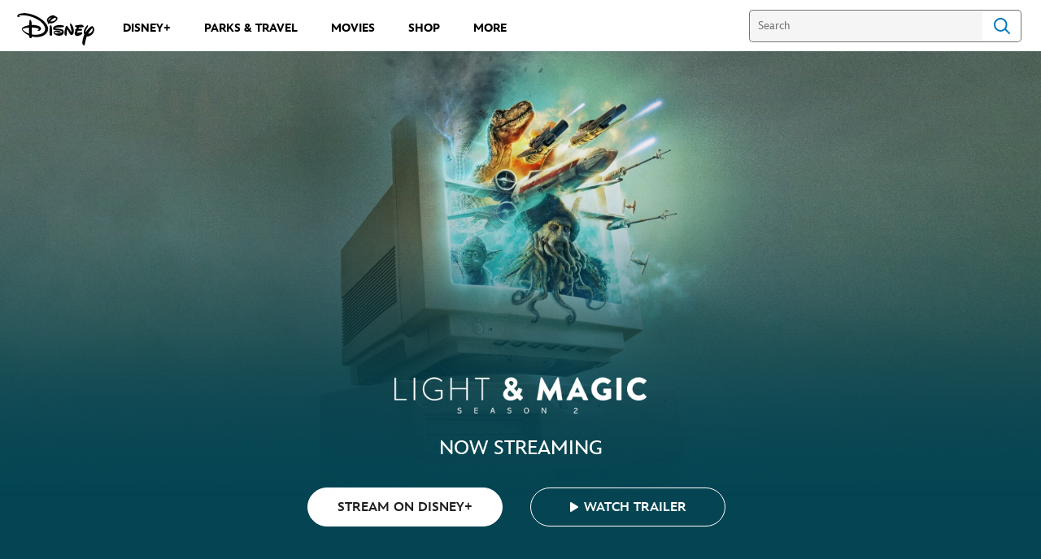

--- FILE ---
content_type: text/html;charset=utf-8
request_url: https://ondisneyplus.disney.com/show/light-and-magic
body_size: 81740
content:
<!DOCTYPE html>
<!--

    "We keep moving forward, opening up new doors and
      doing new things, because we're curious ...
        and curiosity keeps leading us down new paths."

                              Walt Disney

-->
<html class="no-js" version="HTML+RDFa 1.1" lang="en-US">
<head prefix="og: http://ogp.me/ns#" dir="ltr">
  <meta name="viewport" content="width=device-width,initial-scale=1">
<link rel="shortcut icon" href="https://static-mh.content.disney.io/matterhorn/assets/favicon-94e3862e7fb9.ico">
<link rel="apple-touch-icon" href="https://static-mh.content.disney.io/matterhorn/assets/apple-touch-icon-2747f4e2a5dd.png">
<meta name="description" content="Lucasfilm’s “Light &amp; Magic” Season 2 is a three-part series produced by Imagine Documentaries that follows Lucasfilm’s...">
  <script type="text/javascript">document.cookie = 'country=us';</script>
  <script type="text/javascript">this.__dataLayer={"page":{"page_id":"5e2c6fdb1e315246437083c0","page_name":"us:dplusoriginals","page_title":"Light \u0026 Magic Season 2 | On Disney+","page_url":"ondisneyplus.disney.com/show/light-and-magic","platform":"web","slug":"show/light-and-magic","story_id":"5e2c6fdb1e315246437083c0","vendorFlags":{}},"site":{"baseDomain":"disney.com","business_unit":"dcom","business_unit_code":"Disney DisneyPlus","cms_version":"MH","language":["en-US","en"],"portal":"matterhorn","property_code":"sws","region":"us","country":"us","site":"ondisneyplus.disney.com","cds":0,"otguid":"6862b530-120b-429b-9c75-ad85c7eeb248","nsl":"2"},"privacy":{"cds":0}};</script>
  <script src="https://dcf.espn.com/TWDC-DTCI/prod/Bootstrap.js" type="text/javascript"></script>
  <title>Light &amp; Magic Season 2 | On Disney+</title>
  <script src="https://static-mh.content.disney.io/matterhorn/assets/jquery-dc8b911876ec.js" type="text/javascript"></script>
  <link rel="preconnect" href="//static-mh.content.disney.io">
<link rel="preconnect" href="//lumiere-a.akamaihd.net">
<link rel="preconnect" href="//kaltura.akamaized.net">
<link rel="preconnect" href="//cdnapisec.kaltura.com">
<link rel="preconnect" href="//a.dilcdn.com">
<link rel="preload" href="" as="" imagesizes="" imagesrcset="">
<link rel="preload" href="https://static-mh.content.disney.io/matterhorn/assets/matterhorn/sans/matterhorn-regular-eed88f0756d6.woff" as="font" type="font/woff" crossorigin="anonymous">
<link rel="preload" href="https://static-mh.content.disney.io/matterhorn/assets/application-50b5947c6f39.css" as="style" type="text/css" crossorigin="anonymous">
<link rel="stylesheet" href="https://static-mh.content.disney.io/matterhorn/assets/application-50b5947c6f39.css" type="text/css">
<link rel="stylesheet" href="https://static-mh.content.disney.io/matterhorn/assets/modules/background_styles-1903f7131478.css" type="text/css">
<link rel="stylesheet" href="https://static-mh.content.disney.io/matterhorn/assets/modules/flex_content_hero-fcacbfa8b206.css" type="text/css">
<link rel="stylesheet" href="https://static-mh.content.disney.io/matterhorn/assets/modules/catalog-dbf266a24d72.css" type="text/css">
<link rel="stylesheet" href="https://static-mh.content.disney.io/matterhorn/assets/modules/slider-d5abb621a29a.css" type="text/css">
<link rel="stylesheet" href="https://static-mh.content.disney.io/matterhorn/assets/modules/image_gallery_inline-2f822bfe5752.css" type="text/css">
<link rel="stylesheet" href="https://static-mh.content.disney.io/matterhorn/assets/modules/rich_text-aac3153a7742.css" type="text/css">
<link rel="stylesheet" href="https://static-mh.content.disney.io/matterhorn/assets/modules/social_links-493c51c1f482.css" type="text/css">
<link rel="stylesheet" href="https://static-mh.content.disney.io/matterhorn/assets/themes/incredibles/modules/flex_content_hero-833d1ccc32c9.css" id="base-theme-styles" class="incredibles"><link rel="stylesheet" href="https://static-mh.content.disney.io/matterhorn/assets/themes/incredibles/modules/catalog-be2d2b6d8b5a.css" id="base-theme-styles" class="incredibles"><link rel="stylesheet" href="https://static-mh.content.disney.io/matterhorn/assets/themes/incredibles/modules/slider-f292fef4dd50.css" id="base-theme-styles" class="incredibles"><link rel="stylesheet" href="https://static-mh.content.disney.io/matterhorn/assets/themes/incredibles/modules/image_gallery_inline-9d07d7178680.css" id="base-theme-styles" class="incredibles"><link rel="stylesheet" href="https://static-mh.content.disney.io/matterhorn/assets/themes/incredibles/modules/rich_text-532b5e51d17a.css" id="base-theme-styles" class="incredibles"><link rel="stylesheet" href="https://static-mh.content.disney.io/matterhorn/assets/themes/incredibles/modules/social_links-30973c2651ad.css" id="base-theme-styles" class="incredibles"><link rel="stylesheet" href="https://static-mh.content.disney.io/matterhorn/assets/themes/incredibles/application-3403f7d29806.css" id="base-theme-styles" class="incredibles">

<link rel="stylesheet" type="text/css" href="https://static-mh.content.disney.io/matterhorn/assets/goc/disneyuschrome-a2b75e306208.css"><link rel="stylesheet" type="text/css" href="https://static-mh.content.disney.io/matterhorn/assets/goc/disneyuschrome-desktop-e34d2438f086.css" media="(min-width: 769px)"><link rel="stylesheet" type="text/css" href="https://static-mh.content.disney.io/matterhorn/assets/goc/disneyuschrome-mobile-39fc724540e9.css" media="(max-width: 768px)"><link rel="stylesheet" type="text/css" href="https://static-mh.content.disney.io/matterhorn/assets/goc/lib/incredibles_search-24807f0c54c2.css"><!--[if lt IE 9]><link rel="stylesheet" type="text/css" href="https://static-mh.content.disney.io/matterhorn/assets/goc/disneyuschrome-desktop-e34d2438f086.css"><![endif]--><style type="text/css">        .goc-icn-login, .goc-icn-login-bar{ background-image:url();  background-size: 32px }
        html.goc-no-data-uri .goc-icn-login, html.goc-no-data-uri .goc-icn-login-bar{ background-image:url() }
        @media (-webkit-min-device-pixel-ratio: 1.5), (min-resolution: 144dpi) {
          .goc-icn-login, .goc-icn-login-bar{ background-image:url(); }
        }
.goc-left-2 > a{  }

      .goc-bg-dark .goc-left-2 > a{  }

      .goc-bg-blue .goc-left-2 > a{  }

      .goc-left-2.goc-top-dropdown:hover .goc-dropdown-link{  }

      .goc-bg-blue .goc-left-2.goc-top-dropdown:hover .goc-dropdown-link{  }

      .goc-bg-dark .goc-left-2.goc-top-dropdown:hover .goc-dropdown-link{  }
.goc-left-4 > a{  }

      .goc-bg-dark .goc-left-4 > a{  }

      .goc-bg-blue .goc-left-4 > a{  }

      .goc-left-4.goc-top-dropdown:hover .goc-dropdown-link{  }

      .goc-bg-blue .goc-left-4.goc-top-dropdown:hover .goc-dropdown-link{  }

      .goc-bg-dark .goc-left-4.goc-top-dropdown:hover .goc-dropdown-link{  }

@media (-webkit-min-device-pixel-ratio: 1.5), (min-resolution: 144dpi) {
.goc-left-2 > a{  }

      .goc-bg-dark .goc-left-2 > a{  }

      .goc-bg-blue .goc-left-2 > a{  }

      .goc-left-2.goc-top-dropdown:hover .goc-dropdown-link{  }

      .goc-bg-blue .goc-left-2.goc-top-dropdown:hover .goc-dropdown-link{  }

      .goc-bg-dark .goc-left-2.goc-top-dropdown:hover .goc-dropdown-link{  }
.goc-left-4 > a{  }

      .goc-bg-dark .goc-left-4 > a{  }

      .goc-bg-blue .goc-left-4 > a{  }

      .goc-left-4.goc-top-dropdown:hover .goc-dropdown-link{  }

      .goc-bg-blue .goc-left-4.goc-top-dropdown:hover .goc-dropdown-link{  }

      .goc-bg-dark .goc-left-4.goc-top-dropdown:hover .goc-dropdown-link{  }
}
.bar-dropdown-content .goc-thumb-link{ height: 500px; }
#goc-desktop-global .goc-desktop:hover .bar-dropdown-content{max-height: 532px;}

@media (-webkit-min-device-pixel-ratio: 1.5), (min-resolution: 144dpi) {
}</style><script type="text/javascript">!function(e){"use strict";var t=e.GOC=e.GOC||{};t.queue=t.queue||[],t.opts=t.opts||{}}(this),GOC.load=function(e,t){"use strict";var n=document,o=n.getElementsByTagName("script")[0],s=n.createElement("script");s.type="text/javascript",s.async="async",s.onload=s.onreadystatechange=function(e,n){var o=this,s=o.readyState,r=o.parentNode;!r||!n&&s&&"complete"!==s&&"loaded"!==s||(r.removeChild(this),!n&&t&&t())},s.src=e,o.parentNode.insertBefore(s,o),s=n=o=null},function(e){"use strict";var t=e.encodeURIComponent;e.GOC.load("//a.dilcdn.com/g/domains/"+t(e.location.hostname)+".js")}(this),function(e){"use strict";var t=e.GOC,n=e.encodeURIComponent;t.defopts=function(e){0===Object.keys(t.opts).length&&(t.opts=e)},t.ao=function(e){var o=[],s=t.opts,r=s.footer;if(s.lang&&o.push("lang="+n(s.lang)),s.cds&&o.push("cds"),s.searchtype&&o.push("searchtype="+n(s.searchtype)),s.hide_desktop_menu&&o.push("hide_desktop_menu"),s.hide_search&&o.push("hide_search"),r)for(var a in r)if(r.hasOwnProperty(a))if("object"==typeof r[a])for(var i in r[a])r[a].hasOwnProperty(i)&&o.push("footer["+a+"]["+i+"]="+encodeURIComponent(r[a][i]));else o.push("footer["+encodeURIComponent(a)+"]="+encodeURIComponent(r[a]));return o.length&&(e+=(e.indexOf("?")<0?"?":"&")+o.join("&")),e}}(this),GOC.css=function(e){"use strict";var t=document,n=t.createElement("style"),o=t.getElementsByTagName("head")[0],s=(o||t).getElementsByTagName("script")[0];e&&(n.setAttribute("type","text/css"),s?s.parentNode.insertBefore(n,s):o.appendChild(n),n.styleSheet?n.styleSheet.cssText=e:n.appendChild(t.createTextNode(e)))},function(e,t){"use strict";var n=e.GOC,o=e.screen,s=e.document,r=s.documentElement,a=function(){var e,n,r,a,i,c=o&&o.fontSmoothingEnabled;if(c!==t)return c;try{for(e=s.createElement("canvas"),e.width=e.height=32,n=e.getContext("2d"),n.textBaseline="top",n.font="32px Arial",n.fillStyle=n.strokeStyle="black",n.fillText("O",0,0),r=0;r<32;r++)for(a=0;a<32;a++)if(255!==(i=n.getImageData(r,a,1,1).data[3])&&0!==i)return!0;return!1}catch(e){return t}},i=function(e){var t=s.createElement("div");t.innerHTML="M",t.style.fontFamily=e,r.insertBefore(t,r.firstChild),r.clientWidth,r.removeChild(t)};n.pf=function(e,t){!0===a()&&(n.css(e),i(t))}}(this),function(e){"use strict";e.GOC.noAnalyticsOnHover=!0}(this);GOC.pf("@font-face{font-family:'Matterhorn';src:url(\"https://static-mh.content.disney.io/matterhorn/assets/m4-7e766c2825c7.eot#\") format(\"eot\"),url(\"https://static-mh.content.disney.io/matterhorn/assets/m4-b366701d6945.woff\") format(\"woff\"),url(\"https://static-mh.content.disney.io/matterhorn/assets/m4-ac909dff444f.ttf\") format(\"truetype\"),url(\"https://static-mh.content.disney.io/matterhorn/assets/m4-3d636e3b4270.svg#Matterhorn\") format(\"svg\");font-weight:400;font-style:normal}\n","Matterhorn");GOC.opts.cds=false;GOC.opts.bg="light";GOC.opts.footer={"comscore":"","translations":{}};GOC.opts.hide_desktop_menu=true;GOC.opts.hide_search=false;GOC.opts.searchtype="is";GOC.load("https://static-mh.content.disney.io/matterhorn/assets/goc/disneyuschrome-0dfb00f3aea6.js");GOC.a="//a.dilcdn.com/g/us/home/sac/";GOC.cart="//a.dilcdn.com/g/us/cart/";GOC.is="//a.dilcdn.com/g/us/home/is/";</script>
<link rel="canonical" href="https://ondisneyplus.disney.com/show/light-and-magic">
<meta property="og:title" content="Light &amp; Magic Season 2">
<meta property="og:description" content="Lucasfilm’s “Light &amp; Magic” Season 2 is a three-part series produced by Imagine Documentaries that follows Lucasfilm’s...">
<meta property="og:type" content="website">
<meta property="og:site_name" content="On Disney+">
<meta property="og:url" content="https://ondisneyplus.disney.com/show/light-and-magic">
<meta property="og:image" content="https://lumiere-a.akamaihd.net/v1/images/p_ondisneyplus_lightandmagic_poster_v1_5af04cb1.jpeg?region=0%2C0%2C540%2C810">
<script type="text/javascript">this.Disney={"portal":"ondisneyplus.disney.com","profileBase":null,"locales":["en-US","en"],"didOptions":{"responderPage":"https://ondisneyplus.disney.com/_did/","enableTop":false,"langPref":"en-US","clientId":"","cssOverride":"","language":"en-US","environment":"prod","redirectUri":"https://ondisneyplus.disney.com/auth/callback"},"cto":{"country":"","contentDescription":"","contentType":"","property":"sws","propertyId":"4cd590b302f009592fc489de","buId":"57cf0039787113bf93c04d4f","buCode":"Disney DisneyPlus","region":"us","intBreadcrumbs":"","categoryCode":"dcom","account":"wdgdoldisneyplusoriginals,matterhorn","brandSegment":"disneyplusoriginals","cmsId":"MH","program":"","sponsor":"","siteCode":"dplusoriginals","comscorekw":"","pageName":"light-and-magic","breadcrumbs":"show:light-and-magic"},"market_code":"us","browser_warning_versions":[],"dossierBase":null,"rtl":false,"env":"production","config_bundle_schema_data":{"oneid_version":"v4","video_player_version":"5.5.21","footer_age_gate":{"age_gate_about":{"enable_age_gate":"disabled","age_gate_age":13}},"style_theme":"light","classification":{"audience":"general","privacy_law":"ccpa","publisher_v_advertiser":"publisher","ot_guid":"6862b530-120b-429b-9c75-ad85c7eeb248","gpc":"2"},"global_site_messaging":{"close_button_display":"button"},"global_no_referrer_exceptions":["disneyplus.com"]},"ctoOptions":null};</script>
<script src="https://static-mh.content.disney.io/matterhorn/assets/head-317bbeaeef25.js" type="text/javascript"></script>
<script type="text/javascript">if (Disney && Disney.Sample(10)){
          
window.NREUM||(NREUM={});NREUM.info={"beacon":"bam.nr-data.net","errorBeacon":"bam.nr-data.net","licenseKey":"4934c5fb20","applicationID":"6683540","transactionName":"Jl9ZQRYNCQkDQkpmXgtRQ0cFTSgEEkQAR18KQlkPXjEAFxBVFxpwIGQXHw==","queueTime":0,"applicationTime":601,"agent":""};

(window.NREUM||(NREUM={})).init={ajax:{deny_list:["bam.nr-data.net"]},feature_flags:["soft_nav"]};(window.NREUM||(NREUM={})).loader_config={xpid:"Ug8BVFZTGwUGXFJXAwE=",licenseKey:"4934c5fb20",applicationID:"6683540",browserID:"6683586"};;/*! For license information please see nr-loader-full-1.308.0.min.js.LICENSE.txt */
(()=>{var e,t,r={384:(e,t,r)=>{"use strict";r.d(t,{NT:()=>a,US:()=>u,Zm:()=>o,bQ:()=>d,dV:()=>c,pV:()=>l});var n=r(6154),i=r(1863),s=r(1910);const a={beacon:"bam.nr-data.net",errorBeacon:"bam.nr-data.net"};function o(){return n.gm.NREUM||(n.gm.NREUM={}),void 0===n.gm.newrelic&&(n.gm.newrelic=n.gm.NREUM),n.gm.NREUM}function c(){let e=o();return e.o||(e.o={ST:n.gm.setTimeout,SI:n.gm.setImmediate||n.gm.setInterval,CT:n.gm.clearTimeout,XHR:n.gm.XMLHttpRequest,REQ:n.gm.Request,EV:n.gm.Event,PR:n.gm.Promise,MO:n.gm.MutationObserver,FETCH:n.gm.fetch,WS:n.gm.WebSocket},(0,s.i)(...Object.values(e.o))),e}function d(e,t){let r=o();r.initializedAgents??={},t.initializedAt={ms:(0,i.t)(),date:new Date},r.initializedAgents[e]=t}function u(e,t){o()[e]=t}function l(){return function(){let e=o();const t=e.info||{};e.info={beacon:a.beacon,errorBeacon:a.errorBeacon,...t}}(),function(){let e=o();const t=e.init||{};e.init={...t}}(),c(),function(){let e=o();const t=e.loader_config||{};e.loader_config={...t}}(),o()}},782:(e,t,r)=>{"use strict";r.d(t,{T:()=>n});const n=r(860).K7.pageViewTiming},860:(e,t,r)=>{"use strict";r.d(t,{$J:()=>u,K7:()=>c,P3:()=>d,XX:()=>i,Yy:()=>o,df:()=>s,qY:()=>n,v4:()=>a});const n="events",i="jserrors",s="browser/blobs",a="rum",o="browser/logs",c={ajax:"ajax",genericEvents:"generic_events",jserrors:i,logging:"logging",metrics:"metrics",pageAction:"page_action",pageViewEvent:"page_view_event",pageViewTiming:"page_view_timing",sessionReplay:"session_replay",sessionTrace:"session_trace",softNav:"soft_navigations",spa:"spa"},d={[c.pageViewEvent]:1,[c.pageViewTiming]:2,[c.metrics]:3,[c.jserrors]:4,[c.spa]:5,[c.ajax]:6,[c.sessionTrace]:7,[c.softNav]:8,[c.sessionReplay]:9,[c.logging]:10,[c.genericEvents]:11},u={[c.pageViewEvent]:a,[c.pageViewTiming]:n,[c.ajax]:n,[c.spa]:n,[c.softNav]:n,[c.metrics]:i,[c.jserrors]:i,[c.sessionTrace]:s,[c.sessionReplay]:s,[c.logging]:o,[c.genericEvents]:"ins"}},944:(e,t,r)=>{"use strict";r.d(t,{R:()=>i});var n=r(3241);function i(e,t){"function"==typeof console.debug&&(console.debug("New Relic Warning: https://github.com/newrelic/newrelic-browser-agent/blob/main/docs/warning-codes.md#".concat(e),t),(0,n.W)({agentIdentifier:null,drained:null,type:"data",name:"warn",feature:"warn",data:{code:e,secondary:t}}))}},993:(e,t,r)=>{"use strict";r.d(t,{A$:()=>s,ET:()=>a,TZ:()=>o,p_:()=>i});var n=r(860);const i={ERROR:"ERROR",WARN:"WARN",INFO:"INFO",DEBUG:"DEBUG",TRACE:"TRACE"},s={OFF:0,ERROR:1,WARN:2,INFO:3,DEBUG:4,TRACE:5},a="log",o=n.K7.logging},1541:(e,t,r)=>{"use strict";r.d(t,{U:()=>i,f:()=>n});const n={MFE:"MFE",BA:"BA"};function i(e,t){if(2!==t?.harvestEndpointVersion)return{};const r=t.agentRef.runtime.appMetadata.agents[0].entityGuid;return e?{"source.id":e.id,"source.name":e.name,"source.type":e.type,"parent.id":e.parent?.id||r,"parent.type":e.parent?.type||n.BA}:{"entity.guid":r,appId:t.agentRef.info.applicationID}}},1687:(e,t,r)=>{"use strict";r.d(t,{Ak:()=>d,Ze:()=>h,x3:()=>u});var n=r(3241),i=r(7836),s=r(3606),a=r(860),o=r(2646);const c={};function d(e,t){const r={staged:!1,priority:a.P3[t]||0};l(e),c[e].get(t)||c[e].set(t,r)}function u(e,t){e&&c[e]&&(c[e].get(t)&&c[e].delete(t),p(e,t,!1),c[e].size&&f(e))}function l(e){if(!e)throw new Error("agentIdentifier required");c[e]||(c[e]=new Map)}function h(e="",t="feature",r=!1){if(l(e),!e||!c[e].get(t)||r)return p(e,t);c[e].get(t).staged=!0,f(e)}function f(e){const t=Array.from(c[e]);t.every(([e,t])=>t.staged)&&(t.sort((e,t)=>e[1].priority-t[1].priority),t.forEach(([t])=>{c[e].delete(t),p(e,t)}))}function p(e,t,r=!0){const a=e?i.ee.get(e):i.ee,c=s.i.handlers;if(!a.aborted&&a.backlog&&c){if((0,n.W)({agentIdentifier:e,type:"lifecycle",name:"drain",feature:t}),r){const e=a.backlog[t],r=c[t];if(r){for(let t=0;e&&t<e.length;++t)g(e[t],r);Object.entries(r).forEach(([e,t])=>{Object.values(t||{}).forEach(t=>{t[0]?.on&&t[0]?.context()instanceof o.y&&t[0].on(e,t[1])})})}}a.isolatedBacklog||delete c[t],a.backlog[t]=null,a.emit("drain-"+t,[])}}function g(e,t){var r=e[1];Object.values(t[r]||{}).forEach(t=>{var r=e[0];if(t[0]===r){var n=t[1],i=e[3],s=e[2];n.apply(i,s)}})}},1738:(e,t,r)=>{"use strict";r.d(t,{U:()=>f,Y:()=>h});var n=r(3241),i=r(9908),s=r(1863),a=r(944),o=r(5701),c=r(3969),d=r(8362),u=r(860),l=r(4261);function h(e,t,r,s){const h=s||r;!h||h[e]&&h[e]!==d.d.prototype[e]||(h[e]=function(){(0,i.p)(c.xV,["API/"+e+"/called"],void 0,u.K7.metrics,r.ee),(0,n.W)({agentIdentifier:r.agentIdentifier,drained:!!o.B?.[r.agentIdentifier],type:"data",name:"api",feature:l.Pl+e,data:{}});try{return t.apply(this,arguments)}catch(e){(0,a.R)(23,e)}})}function f(e,t,r,n,a){const o=e.info;null===r?delete o.jsAttributes[t]:o.jsAttributes[t]=r,(a||null===r)&&(0,i.p)(l.Pl+n,[(0,s.t)(),t,r],void 0,"session",e.ee)}},1741:(e,t,r)=>{"use strict";r.d(t,{W:()=>s});var n=r(944),i=r(4261);class s{#e(e,...t){if(this[e]!==s.prototype[e])return this[e](...t);(0,n.R)(35,e)}addPageAction(e,t){return this.#e(i.hG,e,t)}register(e){return this.#e(i.eY,e)}recordCustomEvent(e,t){return this.#e(i.fF,e,t)}setPageViewName(e,t){return this.#e(i.Fw,e,t)}setCustomAttribute(e,t,r){return this.#e(i.cD,e,t,r)}noticeError(e,t){return this.#e(i.o5,e,t)}setUserId(e,t=!1){return this.#e(i.Dl,e,t)}setApplicationVersion(e){return this.#e(i.nb,e)}setErrorHandler(e){return this.#e(i.bt,e)}addRelease(e,t){return this.#e(i.k6,e,t)}log(e,t){return this.#e(i.$9,e,t)}start(){return this.#e(i.d3)}finished(e){return this.#e(i.BL,e)}recordReplay(){return this.#e(i.CH)}pauseReplay(){return this.#e(i.Tb)}addToTrace(e){return this.#e(i.U2,e)}setCurrentRouteName(e){return this.#e(i.PA,e)}interaction(e){return this.#e(i.dT,e)}wrapLogger(e,t,r){return this.#e(i.Wb,e,t,r)}measure(e,t){return this.#e(i.V1,e,t)}consent(e){return this.#e(i.Pv,e)}}},1863:(e,t,r)=>{"use strict";function n(){return Math.floor(performance.now())}r.d(t,{t:()=>n})},1910:(e,t,r)=>{"use strict";r.d(t,{i:()=>s});var n=r(944);const i=new Map;function s(...e){return e.every(e=>{if(i.has(e))return i.get(e);const t="function"==typeof e?e.toString():"",r=t.includes("[native code]"),s=t.includes("nrWrapper");return r||s||(0,n.R)(64,e?.name||t),i.set(e,r),r})}},2555:(e,t,r)=>{"use strict";r.d(t,{D:()=>o,f:()=>a});var n=r(384),i=r(8122);const s={beacon:n.NT.beacon,errorBeacon:n.NT.errorBeacon,licenseKey:void 0,applicationID:void 0,sa:void 0,queueTime:void 0,applicationTime:void 0,ttGuid:void 0,user:void 0,account:void 0,product:void 0,extra:void 0,jsAttributes:{},userAttributes:void 0,atts:void 0,transactionName:void 0,tNamePlain:void 0};function a(e){try{return!!e.licenseKey&&!!e.errorBeacon&&!!e.applicationID}catch(e){return!1}}const o=e=>(0,i.a)(e,s)},2614:(e,t,r)=>{"use strict";r.d(t,{BB:()=>a,H3:()=>n,g:()=>d,iL:()=>c,tS:()=>o,uh:()=>i,wk:()=>s});const n="NRBA",i="SESSION",s=144e5,a=18e5,o={STARTED:"session-started",PAUSE:"session-pause",RESET:"session-reset",RESUME:"session-resume",UPDATE:"session-update"},c={SAME_TAB:"same-tab",CROSS_TAB:"cross-tab"},d={OFF:0,FULL:1,ERROR:2}},2646:(e,t,r)=>{"use strict";r.d(t,{y:()=>n});class n{constructor(e){this.contextId=e}}},2843:(e,t,r)=>{"use strict";r.d(t,{G:()=>s,u:()=>i});var n=r(3878);function i(e,t=!1,r,i){(0,n.DD)("visibilitychange",function(){if(t)return void("hidden"===document.visibilityState&&e());e(document.visibilityState)},r,i)}function s(e,t,r){(0,n.sp)("pagehide",e,t,r)}},3241:(e,t,r)=>{"use strict";r.d(t,{W:()=>s});var n=r(6154);const i="newrelic";function s(e={}){try{n.gm.dispatchEvent(new CustomEvent(i,{detail:e}))}catch(e){}}},3304:(e,t,r)=>{"use strict";r.d(t,{A:()=>s});var n=r(7836);const i=()=>{const e=new WeakSet;return(t,r)=>{if("object"==typeof r&&null!==r){if(e.has(r))return;e.add(r)}return r}};function s(e){try{return JSON.stringify(e,i())??""}catch(e){try{n.ee.emit("internal-error",[e])}catch(e){}return""}}},3333:(e,t,r)=>{"use strict";r.d(t,{$v:()=>u,TZ:()=>n,Xh:()=>c,Zp:()=>i,kd:()=>d,mq:()=>o,nf:()=>a,qN:()=>s});const n=r(860).K7.genericEvents,i=["auxclick","click","copy","keydown","paste","scrollend"],s=["focus","blur"],a=4,o=1e3,c=2e3,d=["PageAction","UserAction","BrowserPerformance"],u={RESOURCES:"experimental.resources",REGISTER:"register"}},3434:(e,t,r)=>{"use strict";r.d(t,{Jt:()=>s,YM:()=>d});var n=r(7836),i=r(5607);const s="nr@original:".concat(i.W),a=50;var o=Object.prototype.hasOwnProperty,c=!1;function d(e,t){return e||(e=n.ee),r.inPlace=function(e,t,n,i,s){n||(n="");const a="-"===n.charAt(0);for(let o=0;o<t.length;o++){const c=t[o],d=e[c];l(d)||(e[c]=r(d,a?c+n:n,i,c,s))}},r.flag=s,r;function r(t,r,n,c,d){return l(t)?t:(r||(r=""),nrWrapper[s]=t,function(e,t,r){if(Object.defineProperty&&Object.keys)try{return Object.keys(e).forEach(function(r){Object.defineProperty(t,r,{get:function(){return e[r]},set:function(t){return e[r]=t,t}})}),t}catch(e){u([e],r)}for(var n in e)o.call(e,n)&&(t[n]=e[n])}(t,nrWrapper,e),nrWrapper);function nrWrapper(){var s,o,l,h;let f;try{o=this,s=[...arguments],l="function"==typeof n?n(s,o):n||{}}catch(t){u([t,"",[s,o,c],l],e)}i(r+"start",[s,o,c],l,d);const p=performance.now();let g;try{return h=t.apply(o,s),g=performance.now(),h}catch(e){throw g=performance.now(),i(r+"err",[s,o,e],l,d),f=e,f}finally{const e=g-p,t={start:p,end:g,duration:e,isLongTask:e>=a,methodName:c,thrownError:f};t.isLongTask&&i("long-task",[t,o],l,d),i(r+"end",[s,o,h],l,d)}}}function i(r,n,i,s){if(!c||t){var a=c;c=!0;try{e.emit(r,n,i,t,s)}catch(t){u([t,r,n,i],e)}c=a}}}function u(e,t){t||(t=n.ee);try{t.emit("internal-error",e)}catch(e){}}function l(e){return!(e&&"function"==typeof e&&e.apply&&!e[s])}},3606:(e,t,r)=>{"use strict";r.d(t,{i:()=>s});var n=r(9908);s.on=a;var i=s.handlers={};function s(e,t,r,s){a(s||n.d,i,e,t,r)}function a(e,t,r,i,s){s||(s="feature"),e||(e=n.d);var a=t[s]=t[s]||{};(a[r]=a[r]||[]).push([e,i])}},3738:(e,t,r)=>{"use strict";r.d(t,{He:()=>i,Kp:()=>o,Lc:()=>d,Rz:()=>u,TZ:()=>n,bD:()=>s,d3:()=>a,jx:()=>l,sl:()=>h,uP:()=>c});const n=r(860).K7.sessionTrace,i="bstResource",s="resource",a="-start",o="-end",c="fn"+a,d="fn"+o,u="pushState",l=1e3,h=3e4},3785:(e,t,r)=>{"use strict";r.d(t,{R:()=>c,b:()=>d});var n=r(9908),i=r(1863),s=r(860),a=r(3969),o=r(993);function c(e,t,r={},c=o.p_.INFO,d=!0,u,l=(0,i.t)()){(0,n.p)(a.xV,["API/logging/".concat(c.toLowerCase(),"/called")],void 0,s.K7.metrics,e),(0,n.p)(o.ET,[l,t,r,c,d,u],void 0,s.K7.logging,e)}function d(e){return"string"==typeof e&&Object.values(o.p_).some(t=>t===e.toUpperCase().trim())}},3878:(e,t,r)=>{"use strict";function n(e,t){return{capture:e,passive:!1,signal:t}}function i(e,t,r=!1,i){window.addEventListener(e,t,n(r,i))}function s(e,t,r=!1,i){document.addEventListener(e,t,n(r,i))}r.d(t,{DD:()=>s,jT:()=>n,sp:()=>i})},3969:(e,t,r)=>{"use strict";r.d(t,{TZ:()=>n,XG:()=>o,rs:()=>i,xV:()=>a,z_:()=>s});const n=r(860).K7.metrics,i="sm",s="cm",a="storeSupportabilityMetrics",o="storeEventMetrics"},4234:(e,t,r)=>{"use strict";r.d(t,{W:()=>s});var n=r(7836),i=r(1687);class s{constructor(e,t){this.agentIdentifier=e,this.ee=n.ee.get(e),this.featureName=t,this.blocked=!1}deregisterDrain(){(0,i.x3)(this.agentIdentifier,this.featureName)}}},4261:(e,t,r)=>{"use strict";r.d(t,{$9:()=>d,BL:()=>o,CH:()=>f,Dl:()=>w,Fw:()=>y,PA:()=>m,Pl:()=>n,Pv:()=>T,Tb:()=>l,U2:()=>s,V1:()=>E,Wb:()=>x,bt:()=>b,cD:()=>v,d3:()=>R,dT:()=>c,eY:()=>p,fF:()=>h,hG:()=>i,k6:()=>a,nb:()=>g,o5:()=>u});const n="api-",i="addPageAction",s="addToTrace",a="addRelease",o="finished",c="interaction",d="log",u="noticeError",l="pauseReplay",h="recordCustomEvent",f="recordReplay",p="register",g="setApplicationVersion",m="setCurrentRouteName",v="setCustomAttribute",b="setErrorHandler",y="setPageViewName",w="setUserId",R="start",x="wrapLogger",E="measure",T="consent"},5205:(e,t,r)=>{"use strict";r.d(t,{j:()=>S});var n=r(384),i=r(1741);var s=r(2555),a=r(3333);const o=e=>{if(!e||"string"!=typeof e)return!1;try{document.createDocumentFragment().querySelector(e)}catch{return!1}return!0};var c=r(2614),d=r(944),u=r(8122);const l="[data-nr-mask]",h=e=>(0,u.a)(e,(()=>{const e={feature_flags:[],experimental:{allow_registered_children:!1,resources:!1},mask_selector:"*",block_selector:"[data-nr-block]",mask_input_options:{color:!1,date:!1,"datetime-local":!1,email:!1,month:!1,number:!1,range:!1,search:!1,tel:!1,text:!1,time:!1,url:!1,week:!1,textarea:!1,select:!1,password:!0}};return{ajax:{deny_list:void 0,block_internal:!0,enabled:!0,autoStart:!0},api:{get allow_registered_children(){return e.feature_flags.includes(a.$v.REGISTER)||e.experimental.allow_registered_children},set allow_registered_children(t){e.experimental.allow_registered_children=t},duplicate_registered_data:!1},browser_consent_mode:{enabled:!1},distributed_tracing:{enabled:void 0,exclude_newrelic_header:void 0,cors_use_newrelic_header:void 0,cors_use_tracecontext_headers:void 0,allowed_origins:void 0},get feature_flags(){return e.feature_flags},set feature_flags(t){e.feature_flags=t},generic_events:{enabled:!0,autoStart:!0},harvest:{interval:30},jserrors:{enabled:!0,autoStart:!0},logging:{enabled:!0,autoStart:!0},metrics:{enabled:!0,autoStart:!0},obfuscate:void 0,page_action:{enabled:!0},page_view_event:{enabled:!0,autoStart:!0},page_view_timing:{enabled:!0,autoStart:!0},performance:{capture_marks:!1,capture_measures:!1,capture_detail:!0,resources:{get enabled(){return e.feature_flags.includes(a.$v.RESOURCES)||e.experimental.resources},set enabled(t){e.experimental.resources=t},asset_types:[],first_party_domains:[],ignore_newrelic:!0}},privacy:{cookies_enabled:!0},proxy:{assets:void 0,beacon:void 0},session:{expiresMs:c.wk,inactiveMs:c.BB},session_replay:{autoStart:!0,enabled:!1,preload:!1,sampling_rate:10,error_sampling_rate:100,collect_fonts:!1,inline_images:!1,fix_stylesheets:!0,mask_all_inputs:!0,get mask_text_selector(){return e.mask_selector},set mask_text_selector(t){o(t)?e.mask_selector="".concat(t,",").concat(l):""===t||null===t?e.mask_selector=l:(0,d.R)(5,t)},get block_class(){return"nr-block"},get ignore_class(){return"nr-ignore"},get mask_text_class(){return"nr-mask"},get block_selector(){return e.block_selector},set block_selector(t){o(t)?e.block_selector+=",".concat(t):""!==t&&(0,d.R)(6,t)},get mask_input_options(){return e.mask_input_options},set mask_input_options(t){t&&"object"==typeof t?e.mask_input_options={...t,password:!0}:(0,d.R)(7,t)}},session_trace:{enabled:!0,autoStart:!0},soft_navigations:{enabled:!0,autoStart:!0},spa:{enabled:!0,autoStart:!0},ssl:void 0,user_actions:{enabled:!0,elementAttributes:["id","className","tagName","type"]}}})());var f=r(6154),p=r(9324);let g=0;const m={buildEnv:p.F3,distMethod:p.Xs,version:p.xv,originTime:f.WN},v={consented:!1},b={appMetadata:{},get consented(){return this.session?.state?.consent||v.consented},set consented(e){v.consented=e},customTransaction:void 0,denyList:void 0,disabled:!1,harvester:void 0,isolatedBacklog:!1,isRecording:!1,loaderType:void 0,maxBytes:3e4,obfuscator:void 0,onerror:void 0,ptid:void 0,releaseIds:{},session:void 0,timeKeeper:void 0,registeredEntities:[],jsAttributesMetadata:{bytes:0},get harvestCount(){return++g}},y=e=>{const t=(0,u.a)(e,b),r=Object.keys(m).reduce((e,t)=>(e[t]={value:m[t],writable:!1,configurable:!0,enumerable:!0},e),{});return Object.defineProperties(t,r)};var w=r(5701);const R=e=>{const t=e.startsWith("http");e+="/",r.p=t?e:"https://"+e};var x=r(7836),E=r(3241);const T={accountID:void 0,trustKey:void 0,agentID:void 0,licenseKey:void 0,applicationID:void 0,xpid:void 0},A=e=>(0,u.a)(e,T),_=new Set;function S(e,t={},r,a){let{init:o,info:c,loader_config:d,runtime:u={},exposed:l=!0}=t;if(!c){const e=(0,n.pV)();o=e.init,c=e.info,d=e.loader_config}e.init=h(o||{}),e.loader_config=A(d||{}),c.jsAttributes??={},f.bv&&(c.jsAttributes.isWorker=!0),e.info=(0,s.D)(c);const p=e.init,g=[c.beacon,c.errorBeacon];_.has(e.agentIdentifier)||(p.proxy.assets&&(R(p.proxy.assets),g.push(p.proxy.assets)),p.proxy.beacon&&g.push(p.proxy.beacon),e.beacons=[...g],function(e){const t=(0,n.pV)();Object.getOwnPropertyNames(i.W.prototype).forEach(r=>{const n=i.W.prototype[r];if("function"!=typeof n||"constructor"===n)return;let s=t[r];e[r]&&!1!==e.exposed&&"micro-agent"!==e.runtime?.loaderType&&(t[r]=(...t)=>{const n=e[r](...t);return s?s(...t):n})})}(e),(0,n.US)("activatedFeatures",w.B)),u.denyList=[...p.ajax.deny_list||[],...p.ajax.block_internal?g:[]],u.ptid=e.agentIdentifier,u.loaderType=r,e.runtime=y(u),_.has(e.agentIdentifier)||(e.ee=x.ee.get(e.agentIdentifier),e.exposed=l,(0,E.W)({agentIdentifier:e.agentIdentifier,drained:!!w.B?.[e.agentIdentifier],type:"lifecycle",name:"initialize",feature:void 0,data:e.config})),_.add(e.agentIdentifier)}},5270:(e,t,r)=>{"use strict";r.d(t,{Aw:()=>a,SR:()=>s,rF:()=>o});var n=r(384),i=r(7767);function s(e){return!!(0,n.dV)().o.MO&&(0,i.V)(e)&&!0===e?.session_trace.enabled}function a(e){return!0===e?.session_replay.preload&&s(e)}function o(e,t){try{if("string"==typeof t?.type){if("password"===t.type.toLowerCase())return"*".repeat(e?.length||0);if(void 0!==t?.dataset?.nrUnmask||t?.classList?.contains("nr-unmask"))return e}}catch(e){}return"string"==typeof e?e.replace(/[\S]/g,"*"):"*".repeat(e?.length||0)}},5289:(e,t,r)=>{"use strict";r.d(t,{GG:()=>a,Qr:()=>c,sB:()=>o});var n=r(3878),i=r(6389);function s(){return"undefined"==typeof document||"complete"===document.readyState}function a(e,t){if(s())return e();const r=(0,i.J)(e),a=setInterval(()=>{s()&&(clearInterval(a),r())},500);(0,n.sp)("load",r,t)}function o(e){if(s())return e();(0,n.DD)("DOMContentLoaded",e)}function c(e){if(s())return e();(0,n.sp)("popstate",e)}},5607:(e,t,r)=>{"use strict";r.d(t,{W:()=>n});const n=(0,r(9566).bz)()},5701:(e,t,r)=>{"use strict";r.d(t,{B:()=>s,t:()=>a});var n=r(3241);const i=new Set,s={};function a(e,t){const r=t.agentIdentifier;s[r]??={},e&&"object"==typeof e&&(i.has(r)||(t.ee.emit("rumresp",[e]),s[r]=e,i.add(r),(0,n.W)({agentIdentifier:r,loaded:!0,drained:!0,type:"lifecycle",name:"load",feature:void 0,data:e})))}},6154:(e,t,r)=>{"use strict";r.d(t,{OF:()=>d,RI:()=>i,WN:()=>h,bv:()=>s,eN:()=>f,gm:()=>a,lR:()=>l,m:()=>c,mw:()=>o,sb:()=>u});var n=r(1863);const i="undefined"!=typeof window&&!!window.document,s="undefined"!=typeof WorkerGlobalScope&&("undefined"!=typeof self&&self instanceof WorkerGlobalScope&&self.navigator instanceof WorkerNavigator||"undefined"!=typeof globalThis&&globalThis instanceof WorkerGlobalScope&&globalThis.navigator instanceof WorkerNavigator),a=i?window:"undefined"!=typeof WorkerGlobalScope&&("undefined"!=typeof self&&self instanceof WorkerGlobalScope&&self||"undefined"!=typeof globalThis&&globalThis instanceof WorkerGlobalScope&&globalThis),o=Boolean("hidden"===a?.document?.visibilityState),c=""+a?.location,d=/iPad|iPhone|iPod/.test(a.navigator?.userAgent),u=d&&"undefined"==typeof SharedWorker,l=(()=>{const e=a.navigator?.userAgent?.match(/Firefox[/\s](\d+\.\d+)/);return Array.isArray(e)&&e.length>=2?+e[1]:0})(),h=Date.now()-(0,n.t)(),f=()=>"undefined"!=typeof PerformanceNavigationTiming&&a?.performance?.getEntriesByType("navigation")?.[0]?.responseStart},6344:(e,t,r)=>{"use strict";r.d(t,{BB:()=>u,Qb:()=>l,TZ:()=>i,Ug:()=>a,Vh:()=>s,_s:()=>o,bc:()=>d,yP:()=>c});var n=r(2614);const i=r(860).K7.sessionReplay,s="errorDuringReplay",a=.12,o={DomContentLoaded:0,Load:1,FullSnapshot:2,IncrementalSnapshot:3,Meta:4,Custom:5},c={[n.g.ERROR]:15e3,[n.g.FULL]:3e5,[n.g.OFF]:0},d={RESET:{message:"Session was reset",sm:"Reset"},IMPORT:{message:"Recorder failed to import",sm:"Import"},TOO_MANY:{message:"429: Too Many Requests",sm:"Too-Many"},TOO_BIG:{message:"Payload was too large",sm:"Too-Big"},CROSS_TAB:{message:"Session Entity was set to OFF on another tab",sm:"Cross-Tab"},ENTITLEMENTS:{message:"Session Replay is not allowed and will not be started",sm:"Entitlement"}},u=5e3,l={API:"api",RESUME:"resume",SWITCH_TO_FULL:"switchToFull",INITIALIZE:"initialize",PRELOAD:"preload"}},6389:(e,t,r)=>{"use strict";function n(e,t=500,r={}){const n=r?.leading||!1;let i;return(...r)=>{n&&void 0===i&&(e.apply(this,r),i=setTimeout(()=>{i=clearTimeout(i)},t)),n||(clearTimeout(i),i=setTimeout(()=>{e.apply(this,r)},t))}}function i(e){let t=!1;return(...r)=>{t||(t=!0,e.apply(this,r))}}r.d(t,{J:()=>i,s:()=>n})},6630:(e,t,r)=>{"use strict";r.d(t,{T:()=>n});const n=r(860).K7.pageViewEvent},6774:(e,t,r)=>{"use strict";r.d(t,{T:()=>n});const n=r(860).K7.jserrors},7295:(e,t,r)=>{"use strict";r.d(t,{Xv:()=>a,gX:()=>i,iW:()=>s});var n=[];function i(e){if(!e||s(e))return!1;if(0===n.length)return!0;if("*"===n[0].hostname)return!1;for(var t=0;t<n.length;t++){var r=n[t];if(r.hostname.test(e.hostname)&&r.pathname.test(e.pathname))return!1}return!0}function s(e){return void 0===e.hostname}function a(e){if(n=[],e&&e.length)for(var t=0;t<e.length;t++){let r=e[t];if(!r)continue;if("*"===r)return void(n=[{hostname:"*"}]);0===r.indexOf("http://")?r=r.substring(7):0===r.indexOf("https://")&&(r=r.substring(8));const i=r.indexOf("/");let s,a;i>0?(s=r.substring(0,i),a=r.substring(i)):(s=r,a="*");let[c]=s.split(":");n.push({hostname:o(c),pathname:o(a,!0)})}}function o(e,t=!1){const r=e.replace(/[.+?^${}()|[\]\\]/g,e=>"\\"+e).replace(/\*/g,".*?");return new RegExp((t?"^":"")+r+"$")}},7485:(e,t,r)=>{"use strict";r.d(t,{D:()=>i});var n=r(6154);function i(e){if(0===(e||"").indexOf("data:"))return{protocol:"data"};try{const t=new URL(e,location.href),r={port:t.port,hostname:t.hostname,pathname:t.pathname,search:t.search,protocol:t.protocol.slice(0,t.protocol.indexOf(":")),sameOrigin:t.protocol===n.gm?.location?.protocol&&t.host===n.gm?.location?.host};return r.port&&""!==r.port||("http:"===t.protocol&&(r.port="80"),"https:"===t.protocol&&(r.port="443")),r.pathname&&""!==r.pathname?r.pathname.startsWith("/")||(r.pathname="/".concat(r.pathname)):r.pathname="/",r}catch(e){return{}}}},7699:(e,t,r)=>{"use strict";r.d(t,{It:()=>s,KC:()=>o,No:()=>i,qh:()=>a});var n=r(860);const i=16e3,s=1e6,a="SESSION_ERROR",o={[n.K7.logging]:!0,[n.K7.genericEvents]:!1,[n.K7.jserrors]:!1,[n.K7.ajax]:!1}},7767:(e,t,r)=>{"use strict";r.d(t,{V:()=>i});var n=r(6154);const i=e=>n.RI&&!0===e?.privacy.cookies_enabled},7836:(e,t,r)=>{"use strict";r.d(t,{P:()=>o,ee:()=>c});var n=r(384),i=r(8990),s=r(2646),a=r(5607);const o="nr@context:".concat(a.W),c=function e(t,r){var n={},a={},u={},l=!1;try{l=16===r.length&&d.initializedAgents?.[r]?.runtime.isolatedBacklog}catch(e){}var h={on:p,addEventListener:p,removeEventListener:function(e,t){var r=n[e];if(!r)return;for(var i=0;i<r.length;i++)r[i]===t&&r.splice(i,1)},emit:function(e,r,n,i,s){!1!==s&&(s=!0);if(c.aborted&&!i)return;t&&s&&t.emit(e,r,n);var o=f(n);g(e).forEach(e=>{e.apply(o,r)});var d=v()[a[e]];d&&d.push([h,e,r,o]);return o},get:m,listeners:g,context:f,buffer:function(e,t){const r=v();if(t=t||"feature",h.aborted)return;Object.entries(e||{}).forEach(([e,n])=>{a[n]=t,t in r||(r[t]=[])})},abort:function(){h._aborted=!0,Object.keys(h.backlog).forEach(e=>{delete h.backlog[e]})},isBuffering:function(e){return!!v()[a[e]]},debugId:r,backlog:l?{}:t&&"object"==typeof t.backlog?t.backlog:{},isolatedBacklog:l};return Object.defineProperty(h,"aborted",{get:()=>{let e=h._aborted||!1;return e||(t&&(e=t.aborted),e)}}),h;function f(e){return e&&e instanceof s.y?e:e?(0,i.I)(e,o,()=>new s.y(o)):new s.y(o)}function p(e,t){n[e]=g(e).concat(t)}function g(e){return n[e]||[]}function m(t){return u[t]=u[t]||e(h,t)}function v(){return h.backlog}}(void 0,"globalEE"),d=(0,n.Zm)();d.ee||(d.ee=c)},8122:(e,t,r)=>{"use strict";r.d(t,{a:()=>i});var n=r(944);function i(e,t){try{if(!e||"object"!=typeof e)return(0,n.R)(3);if(!t||"object"!=typeof t)return(0,n.R)(4);const r=Object.create(Object.getPrototypeOf(t),Object.getOwnPropertyDescriptors(t)),s=0===Object.keys(r).length?e:r;for(let a in s)if(void 0!==e[a])try{if(null===e[a]){r[a]=null;continue}Array.isArray(e[a])&&Array.isArray(t[a])?r[a]=Array.from(new Set([...e[a],...t[a]])):"object"==typeof e[a]&&"object"==typeof t[a]?r[a]=i(e[a],t[a]):r[a]=e[a]}catch(e){r[a]||(0,n.R)(1,e)}return r}catch(e){(0,n.R)(2,e)}}},8139:(e,t,r)=>{"use strict";r.d(t,{u:()=>h});var n=r(7836),i=r(3434),s=r(8990),a=r(6154);const o={},c=a.gm.XMLHttpRequest,d="addEventListener",u="removeEventListener",l="nr@wrapped:".concat(n.P);function h(e){var t=function(e){return(e||n.ee).get("events")}(e);if(o[t.debugId]++)return t;o[t.debugId]=1;var r=(0,i.YM)(t,!0);function h(e){r.inPlace(e,[d,u],"-",p)}function p(e,t){return e[1]}return"getPrototypeOf"in Object&&(a.RI&&f(document,h),c&&f(c.prototype,h),f(a.gm,h)),t.on(d+"-start",function(e,t){var n=e[1];if(null!==n&&("function"==typeof n||"object"==typeof n)&&"newrelic"!==e[0]){var i=(0,s.I)(n,l,function(){var e={object:function(){if("function"!=typeof n.handleEvent)return;return n.handleEvent.apply(n,arguments)},function:n}[typeof n];return e?r(e,"fn-",null,e.name||"anonymous"):n});this.wrapped=e[1]=i}}),t.on(u+"-start",function(e){e[1]=this.wrapped||e[1]}),t}function f(e,t,...r){let n=e;for(;"object"==typeof n&&!Object.prototype.hasOwnProperty.call(n,d);)n=Object.getPrototypeOf(n);n&&t(n,...r)}},8362:(e,t,r)=>{"use strict";r.d(t,{d:()=>s});var n=r(9566),i=r(1741);class s extends i.W{agentIdentifier=(0,n.LA)(16)}},8374:(e,t,r)=>{r.nc=(()=>{try{return document?.currentScript?.nonce}catch(e){}return""})()},8990:(e,t,r)=>{"use strict";r.d(t,{I:()=>i});var n=Object.prototype.hasOwnProperty;function i(e,t,r){if(n.call(e,t))return e[t];var i=r();if(Object.defineProperty&&Object.keys)try{return Object.defineProperty(e,t,{value:i,writable:!0,enumerable:!1}),i}catch(e){}return e[t]=i,i}},9119:(e,t,r)=>{"use strict";r.d(t,{L:()=>s});var n=/([^?#]*)[^#]*(#[^?]*|$).*/,i=/([^?#]*)().*/;function s(e,t){return e?e.replace(t?n:i,"$1$2"):e}},9300:(e,t,r)=>{"use strict";r.d(t,{T:()=>n});const n=r(860).K7.ajax},9324:(e,t,r)=>{"use strict";r.d(t,{AJ:()=>a,F3:()=>i,Xs:()=>s,Yq:()=>o,xv:()=>n});const n="1.308.0",i="PROD",s="CDN",a="@newrelic/rrweb",o="1.0.1"},9566:(e,t,r)=>{"use strict";r.d(t,{LA:()=>o,ZF:()=>c,bz:()=>a,el:()=>d});var n=r(6154);const i="xxxxxxxx-xxxx-4xxx-yxxx-xxxxxxxxxxxx";function s(e,t){return e?15&e[t]:16*Math.random()|0}function a(){const e=n.gm?.crypto||n.gm?.msCrypto;let t,r=0;return e&&e.getRandomValues&&(t=e.getRandomValues(new Uint8Array(30))),i.split("").map(e=>"x"===e?s(t,r++).toString(16):"y"===e?(3&s()|8).toString(16):e).join("")}function o(e){const t=n.gm?.crypto||n.gm?.msCrypto;let r,i=0;t&&t.getRandomValues&&(r=t.getRandomValues(new Uint8Array(e)));const a=[];for(var o=0;o<e;o++)a.push(s(r,i++).toString(16));return a.join("")}function c(){return o(16)}function d(){return o(32)}},9908:(e,t,r)=>{"use strict";r.d(t,{d:()=>n,p:()=>i});var n=r(7836).ee.get("handle");function i(e,t,r,i,s){s?(s.buffer([e],i),s.emit(e,t,r)):(n.buffer([e],i),n.emit(e,t,r))}}},n={};function i(e){var t=n[e];if(void 0!==t)return t.exports;var s=n[e]={exports:{}};return r[e](s,s.exports,i),s.exports}i.m=r,i.d=(e,t)=>{for(var r in t)i.o(t,r)&&!i.o(e,r)&&Object.defineProperty(e,r,{enumerable:!0,get:t[r]})},i.f={},i.e=e=>Promise.all(Object.keys(i.f).reduce((t,r)=>(i.f[r](e,t),t),[])),i.u=e=>({95:"nr-full-compressor",222:"nr-full-recorder",891:"nr-full"}[e]+"-1.308.0.min.js"),i.o=(e,t)=>Object.prototype.hasOwnProperty.call(e,t),e={},t="NRBA-1.308.0.PROD:",i.l=(r,n,s,a)=>{if(e[r])e[r].push(n);else{var o,c;if(void 0!==s)for(var d=document.getElementsByTagName("script"),u=0;u<d.length;u++){var l=d[u];if(l.getAttribute("src")==r||l.getAttribute("data-webpack")==t+s){o=l;break}}if(!o){c=!0;var h={891:"sha512-fcveNDcpRQS9OweGhN4uJe88Qmg+EVyH6j/wngwL2Le0m7LYyz7q+JDx7KBxsdDF4TaPVsSmHg12T3pHwdLa7w==",222:"sha512-O8ZzdvgB4fRyt7k2Qrr4STpR+tCA2mcQEig6/dP3rRy9uEx1CTKQ6cQ7Src0361y7xS434ua+zIPo265ZpjlEg==",95:"sha512-jDWejat/6/UDex/9XjYoPPmpMPuEvBCSuCg/0tnihjbn5bh9mP3An0NzFV9T5Tc+3kKhaXaZA8UIKPAanD2+Gw=="};(o=document.createElement("script")).charset="utf-8",i.nc&&o.setAttribute("nonce",i.nc),o.setAttribute("data-webpack",t+s),o.src=r,0!==o.src.indexOf(window.location.origin+"/")&&(o.crossOrigin="anonymous"),h[a]&&(o.integrity=h[a])}e[r]=[n];var f=(t,n)=>{o.onerror=o.onload=null,clearTimeout(p);var i=e[r];if(delete e[r],o.parentNode&&o.parentNode.removeChild(o),i&&i.forEach(e=>e(n)),t)return t(n)},p=setTimeout(f.bind(null,void 0,{type:"timeout",target:o}),12e4);o.onerror=f.bind(null,o.onerror),o.onload=f.bind(null,o.onload),c&&document.head.appendChild(o)}},i.r=e=>{"undefined"!=typeof Symbol&&Symbol.toStringTag&&Object.defineProperty(e,Symbol.toStringTag,{value:"Module"}),Object.defineProperty(e,"__esModule",{value:!0})},i.p="https://js-agent.newrelic.com/",(()=>{var e={85:0,959:0};i.f.j=(t,r)=>{var n=i.o(e,t)?e[t]:void 0;if(0!==n)if(n)r.push(n[2]);else{var s=new Promise((r,i)=>n=e[t]=[r,i]);r.push(n[2]=s);var a=i.p+i.u(t),o=new Error;i.l(a,r=>{if(i.o(e,t)&&(0!==(n=e[t])&&(e[t]=void 0),n)){var s=r&&("load"===r.type?"missing":r.type),a=r&&r.target&&r.target.src;o.message="Loading chunk "+t+" failed: ("+s+": "+a+")",o.name="ChunkLoadError",o.type=s,o.request=a,n[1](o)}},"chunk-"+t,t)}};var t=(t,r)=>{var n,s,[a,o,c]=r,d=0;if(a.some(t=>0!==e[t])){for(n in o)i.o(o,n)&&(i.m[n]=o[n]);if(c)c(i)}for(t&&t(r);d<a.length;d++)s=a[d],i.o(e,s)&&e[s]&&e[s][0](),e[s]=0},r=self["webpackChunk:NRBA-1.308.0.PROD"]=self["webpackChunk:NRBA-1.308.0.PROD"]||[];r.forEach(t.bind(null,0)),r.push=t.bind(null,r.push.bind(r))})(),(()=>{"use strict";i(8374);var e=i(8362),t=i(860);const r=Object.values(t.K7);var n=i(5205);var s=i(9908),a=i(1863),o=i(4261),c=i(1738);var d=i(1687),u=i(4234),l=i(5289),h=i(6154),f=i(944),p=i(5270),g=i(7767),m=i(6389),v=i(7699);class b extends u.W{constructor(e,t){super(e.agentIdentifier,t),this.agentRef=e,this.abortHandler=void 0,this.featAggregate=void 0,this.loadedSuccessfully=void 0,this.onAggregateImported=new Promise(e=>{this.loadedSuccessfully=e}),this.deferred=Promise.resolve(),!1===e.init[this.featureName].autoStart?this.deferred=new Promise((t,r)=>{this.ee.on("manual-start-all",(0,m.J)(()=>{(0,d.Ak)(e.agentIdentifier,this.featureName),t()}))}):(0,d.Ak)(e.agentIdentifier,t)}importAggregator(e,t,r={}){if(this.featAggregate)return;const n=async()=>{let n;await this.deferred;try{if((0,g.V)(e.init)){const{setupAgentSession:t}=await i.e(891).then(i.bind(i,8766));n=t(e)}}catch(e){(0,f.R)(20,e),this.ee.emit("internal-error",[e]),(0,s.p)(v.qh,[e],void 0,this.featureName,this.ee)}try{if(!this.#t(this.featureName,n,e.init))return(0,d.Ze)(this.agentIdentifier,this.featureName),void this.loadedSuccessfully(!1);const{Aggregate:i}=await t();this.featAggregate=new i(e,r),e.runtime.harvester.initializedAggregates.push(this.featAggregate),this.loadedSuccessfully(!0)}catch(e){(0,f.R)(34,e),this.abortHandler?.(),(0,d.Ze)(this.agentIdentifier,this.featureName,!0),this.loadedSuccessfully(!1),this.ee&&this.ee.abort()}};h.RI?(0,l.GG)(()=>n(),!0):n()}#t(e,r,n){if(this.blocked)return!1;switch(e){case t.K7.sessionReplay:return(0,p.SR)(n)&&!!r;case t.K7.sessionTrace:return!!r;default:return!0}}}var y=i(6630),w=i(2614),R=i(3241);class x extends b{static featureName=y.T;constructor(e){var t;super(e,y.T),this.setupInspectionEvents(e.agentIdentifier),t=e,(0,c.Y)(o.Fw,function(e,r){"string"==typeof e&&("/"!==e.charAt(0)&&(e="/"+e),t.runtime.customTransaction=(r||"http://custom.transaction")+e,(0,s.p)(o.Pl+o.Fw,[(0,a.t)()],void 0,void 0,t.ee))},t),this.importAggregator(e,()=>i.e(891).then(i.bind(i,3718)))}setupInspectionEvents(e){const t=(t,r)=>{t&&(0,R.W)({agentIdentifier:e,timeStamp:t.timeStamp,loaded:"complete"===t.target.readyState,type:"window",name:r,data:t.target.location+""})};(0,l.sB)(e=>{t(e,"DOMContentLoaded")}),(0,l.GG)(e=>{t(e,"load")}),(0,l.Qr)(e=>{t(e,"navigate")}),this.ee.on(w.tS.UPDATE,(t,r)=>{(0,R.W)({agentIdentifier:e,type:"lifecycle",name:"session",data:r})})}}var E=i(384);class T extends e.d{constructor(e){var t;(super(),h.gm)?(this.features={},(0,E.bQ)(this.agentIdentifier,this),this.desiredFeatures=new Set(e.features||[]),this.desiredFeatures.add(x),(0,n.j)(this,e,e.loaderType||"agent"),t=this,(0,c.Y)(o.cD,function(e,r,n=!1){if("string"==typeof e){if(["string","number","boolean"].includes(typeof r)||null===r)return(0,c.U)(t,e,r,o.cD,n);(0,f.R)(40,typeof r)}else(0,f.R)(39,typeof e)},t),function(e){(0,c.Y)(o.Dl,function(t,r=!1){if("string"!=typeof t&&null!==t)return void(0,f.R)(41,typeof t);const n=e.info.jsAttributes["enduser.id"];r&&null!=n&&n!==t?(0,s.p)(o.Pl+"setUserIdAndResetSession",[t],void 0,"session",e.ee):(0,c.U)(e,"enduser.id",t,o.Dl,!0)},e)}(this),function(e){(0,c.Y)(o.nb,function(t){if("string"==typeof t||null===t)return(0,c.U)(e,"application.version",t,o.nb,!1);(0,f.R)(42,typeof t)},e)}(this),function(e){(0,c.Y)(o.d3,function(){e.ee.emit("manual-start-all")},e)}(this),function(e){(0,c.Y)(o.Pv,function(t=!0){if("boolean"==typeof t){if((0,s.p)(o.Pl+o.Pv,[t],void 0,"session",e.ee),e.runtime.consented=t,t){const t=e.features.page_view_event;t.onAggregateImported.then(e=>{const r=t.featAggregate;e&&!r.sentRum&&r.sendRum()})}}else(0,f.R)(65,typeof t)},e)}(this),this.run()):(0,f.R)(21)}get config(){return{info:this.info,init:this.init,loader_config:this.loader_config,runtime:this.runtime}}get api(){return this}run(){try{const e=function(e){const t={};return r.forEach(r=>{t[r]=!!e[r]?.enabled}),t}(this.init),n=[...this.desiredFeatures];n.sort((e,r)=>t.P3[e.featureName]-t.P3[r.featureName]),n.forEach(r=>{if(!e[r.featureName]&&r.featureName!==t.K7.pageViewEvent)return;if(r.featureName===t.K7.spa)return void(0,f.R)(67);const n=function(e){switch(e){case t.K7.ajax:return[t.K7.jserrors];case t.K7.sessionTrace:return[t.K7.ajax,t.K7.pageViewEvent];case t.K7.sessionReplay:return[t.K7.sessionTrace];case t.K7.pageViewTiming:return[t.K7.pageViewEvent];default:return[]}}(r.featureName).filter(e=>!(e in this.features));n.length>0&&(0,f.R)(36,{targetFeature:r.featureName,missingDependencies:n}),this.features[r.featureName]=new r(this)})}catch(e){(0,f.R)(22,e);for(const e in this.features)this.features[e].abortHandler?.();const t=(0,E.Zm)();delete t.initializedAgents[this.agentIdentifier]?.features,delete this.sharedAggregator;return t.ee.get(this.agentIdentifier).abort(),!1}}}var A=i(2843),_=i(782);class S extends b{static featureName=_.T;constructor(e){super(e,_.T),h.RI&&((0,A.u)(()=>(0,s.p)("docHidden",[(0,a.t)()],void 0,_.T,this.ee),!0),(0,A.G)(()=>(0,s.p)("winPagehide",[(0,a.t)()],void 0,_.T,this.ee)),this.importAggregator(e,()=>i.e(891).then(i.bind(i,9018))))}}var O=i(3969);class I extends b{static featureName=O.TZ;constructor(e){super(e,O.TZ),h.RI&&document.addEventListener("securitypolicyviolation",e=>{(0,s.p)(O.xV,["Generic/CSPViolation/Detected"],void 0,this.featureName,this.ee)}),this.importAggregator(e,()=>i.e(891).then(i.bind(i,6555)))}}var P=i(6774),k=i(3878),N=i(3304);class D{constructor(e,t,r,n,i){this.name="UncaughtError",this.message="string"==typeof e?e:(0,N.A)(e),this.sourceURL=t,this.line=r,this.column=n,this.__newrelic=i}}function j(e){return M(e)?e:new D(void 0!==e?.message?e.message:e,e?.filename||e?.sourceURL,e?.lineno||e?.line,e?.colno||e?.col,e?.__newrelic,e?.cause)}function C(e){const t="Unhandled Promise Rejection: ";if(!e?.reason)return;if(M(e.reason)){try{e.reason.message.startsWith(t)||(e.reason.message=t+e.reason.message)}catch(e){}return j(e.reason)}const r=j(e.reason);return(r.message||"").startsWith(t)||(r.message=t+r.message),r}function L(e){if(e.error instanceof SyntaxError&&!/:\d+$/.test(e.error.stack?.trim())){const t=new D(e.message,e.filename,e.lineno,e.colno,e.error.__newrelic,e.cause);return t.name=SyntaxError.name,t}return M(e.error)?e.error:j(e)}function M(e){return e instanceof Error&&!!e.stack}function B(e,r,n,i,o=(0,a.t)()){"string"==typeof e&&(e=new Error(e)),(0,s.p)("err",[e,o,!1,r,n.runtime.isRecording,void 0,i],void 0,t.K7.jserrors,n.ee),(0,s.p)("uaErr",[],void 0,t.K7.genericEvents,n.ee)}var H=i(1541),K=i(993),W=i(3785);function U(e,{customAttributes:t={},level:r=K.p_.INFO}={},n,i,s=(0,a.t)()){(0,W.R)(n.ee,e,t,r,!1,i,s)}function F(e,r,n,i,c=(0,a.t)()){(0,s.p)(o.Pl+o.hG,[c,e,r,i],void 0,t.K7.genericEvents,n.ee)}function V(e,r,n,i,c=(0,a.t)()){const{start:d,end:u,customAttributes:l}=r||{},h={customAttributes:l||{}};if("object"!=typeof h.customAttributes||"string"!=typeof e||0===e.length)return void(0,f.R)(57);const p=(e,t)=>null==e?t:"number"==typeof e?e:e instanceof PerformanceMark?e.startTime:Number.NaN;if(h.start=p(d,0),h.end=p(u,c),Number.isNaN(h.start)||Number.isNaN(h.end))(0,f.R)(57);else{if(h.duration=h.end-h.start,!(h.duration<0))return(0,s.p)(o.Pl+o.V1,[h,e,i],void 0,t.K7.genericEvents,n.ee),h;(0,f.R)(58)}}function z(e,r={},n,i,c=(0,a.t)()){(0,s.p)(o.Pl+o.fF,[c,e,r,i],void 0,t.K7.genericEvents,n.ee)}function G(e){(0,c.Y)(o.eY,function(t){return Y(e,t)},e)}function Y(e,r,n){(0,f.R)(54,"newrelic.register"),r||={},r.type=H.f.MFE,r.licenseKey||=e.info.licenseKey,r.blocked=!1,r.parent=n||{},Array.isArray(r.tags)||(r.tags=[]);const i={};r.tags.forEach(e=>{"name"!==e&&"id"!==e&&(i["source.".concat(e)]=!0)}),r.isolated??=!0;let o=()=>{};const c=e.runtime.registeredEntities;if(!r.isolated){const e=c.find(({metadata:{target:{id:e}}})=>e===r.id&&!r.isolated);if(e)return e}const d=e=>{r.blocked=!0,o=e};function u(e){return"string"==typeof e&&!!e.trim()&&e.trim().length<501||"number"==typeof e}e.init.api.allow_registered_children||d((0,m.J)(()=>(0,f.R)(55))),u(r.id)&&u(r.name)||d((0,m.J)(()=>(0,f.R)(48,r)));const l={addPageAction:(t,n={})=>g(F,[t,{...i,...n},e],r),deregister:()=>{d((0,m.J)(()=>(0,f.R)(68)))},log:(t,n={})=>g(U,[t,{...n,customAttributes:{...i,...n.customAttributes||{}}},e],r),measure:(t,n={})=>g(V,[t,{...n,customAttributes:{...i,...n.customAttributes||{}}},e],r),noticeError:(t,n={})=>g(B,[t,{...i,...n},e],r),register:(t={})=>g(Y,[e,t],l.metadata.target),recordCustomEvent:(t,n={})=>g(z,[t,{...i,...n},e],r),setApplicationVersion:e=>p("application.version",e),setCustomAttribute:(e,t)=>p(e,t),setUserId:e=>p("enduser.id",e),metadata:{customAttributes:i,target:r}},h=()=>(r.blocked&&o(),r.blocked);h()||c.push(l);const p=(e,t)=>{h()||(i[e]=t)},g=(r,n,i)=>{if(h())return;const o=(0,a.t)();(0,s.p)(O.xV,["API/register/".concat(r.name,"/called")],void 0,t.K7.metrics,e.ee);try{if(e.init.api.duplicate_registered_data&&"register"!==r.name){let e=n;if(n[1]instanceof Object){const t={"child.id":i.id,"child.type":i.type};e="customAttributes"in n[1]?[n[0],{...n[1],customAttributes:{...n[1].customAttributes,...t}},...n.slice(2)]:[n[0],{...n[1],...t},...n.slice(2)]}r(...e,void 0,o)}return r(...n,i,o)}catch(e){(0,f.R)(50,e)}};return l}class q extends b{static featureName=P.T;constructor(e){var t;super(e,P.T),t=e,(0,c.Y)(o.o5,(e,r)=>B(e,r,t),t),function(e){(0,c.Y)(o.bt,function(t){e.runtime.onerror=t},e)}(e),function(e){let t=0;(0,c.Y)(o.k6,function(e,r){++t>10||(this.runtime.releaseIds[e.slice(-200)]=(""+r).slice(-200))},e)}(e),G(e);try{this.removeOnAbort=new AbortController}catch(e){}this.ee.on("internal-error",(t,r)=>{this.abortHandler&&(0,s.p)("ierr",[j(t),(0,a.t)(),!0,{},e.runtime.isRecording,r],void 0,this.featureName,this.ee)}),h.gm.addEventListener("unhandledrejection",t=>{this.abortHandler&&(0,s.p)("err",[C(t),(0,a.t)(),!1,{unhandledPromiseRejection:1},e.runtime.isRecording],void 0,this.featureName,this.ee)},(0,k.jT)(!1,this.removeOnAbort?.signal)),h.gm.addEventListener("error",t=>{this.abortHandler&&(0,s.p)("err",[L(t),(0,a.t)(),!1,{},e.runtime.isRecording],void 0,this.featureName,this.ee)},(0,k.jT)(!1,this.removeOnAbort?.signal)),this.abortHandler=this.#r,this.importAggregator(e,()=>i.e(891).then(i.bind(i,2176)))}#r(){this.removeOnAbort?.abort(),this.abortHandler=void 0}}var Z=i(8990);let X=1;function J(e){const t=typeof e;return!e||"object"!==t&&"function"!==t?-1:e===h.gm?0:(0,Z.I)(e,"nr@id",function(){return X++})}function Q(e){if("string"==typeof e&&e.length)return e.length;if("object"==typeof e){if("undefined"!=typeof ArrayBuffer&&e instanceof ArrayBuffer&&e.byteLength)return e.byteLength;if("undefined"!=typeof Blob&&e instanceof Blob&&e.size)return e.size;if(!("undefined"!=typeof FormData&&e instanceof FormData))try{return(0,N.A)(e).length}catch(e){return}}}var ee=i(8139),te=i(7836),re=i(3434);const ne={},ie=["open","send"];function se(e){var t=e||te.ee;const r=function(e){return(e||te.ee).get("xhr")}(t);if(void 0===h.gm.XMLHttpRequest)return r;if(ne[r.debugId]++)return r;ne[r.debugId]=1,(0,ee.u)(t);var n=(0,re.YM)(r),i=h.gm.XMLHttpRequest,s=h.gm.MutationObserver,a=h.gm.Promise,o=h.gm.setInterval,c="readystatechange",d=["onload","onerror","onabort","onloadstart","onloadend","onprogress","ontimeout"],u=[],l=h.gm.XMLHttpRequest=function(e){const t=new i(e),s=r.context(t);try{r.emit("new-xhr",[t],s),t.addEventListener(c,(a=s,function(){var e=this;e.readyState>3&&!a.resolved&&(a.resolved=!0,r.emit("xhr-resolved",[],e)),n.inPlace(e,d,"fn-",y)}),(0,k.jT)(!1))}catch(e){(0,f.R)(15,e);try{r.emit("internal-error",[e])}catch(e){}}var a;return t};function p(e,t){n.inPlace(t,["onreadystatechange"],"fn-",y)}if(function(e,t){for(var r in e)t[r]=e[r]}(i,l),l.prototype=i.prototype,n.inPlace(l.prototype,ie,"-xhr-",y),r.on("send-xhr-start",function(e,t){p(e,t),function(e){u.push(e),s&&(g?g.then(b):o?o(b):(m=-m,v.data=m))}(t)}),r.on("open-xhr-start",p),s){var g=a&&a.resolve();if(!o&&!a){var m=1,v=document.createTextNode(m);new s(b).observe(v,{characterData:!0})}}else t.on("fn-end",function(e){e[0]&&e[0].type===c||b()});function b(){for(var e=0;e<u.length;e++)p(0,u[e]);u.length&&(u=[])}function y(e,t){return t}return r}var ae="fetch-",oe=ae+"body-",ce=["arrayBuffer","blob","json","text","formData"],de=h.gm.Request,ue=h.gm.Response,le="prototype";const he={};function fe(e){const t=function(e){return(e||te.ee).get("fetch")}(e);if(!(de&&ue&&h.gm.fetch))return t;if(he[t.debugId]++)return t;function r(e,r,n){var i=e[r];"function"==typeof i&&(e[r]=function(){var e,r=[...arguments],s={};t.emit(n+"before-start",[r],s),s[te.P]&&s[te.P].dt&&(e=s[te.P].dt);var a=i.apply(this,r);return t.emit(n+"start",[r,e],a),a.then(function(e){return t.emit(n+"end",[null,e],a),e},function(e){throw t.emit(n+"end",[e],a),e})})}return he[t.debugId]=1,ce.forEach(e=>{r(de[le],e,oe),r(ue[le],e,oe)}),r(h.gm,"fetch",ae),t.on(ae+"end",function(e,r){var n=this;if(r){var i=r.headers.get("content-length");null!==i&&(n.rxSize=i),t.emit(ae+"done",[null,r],n)}else t.emit(ae+"done",[e],n)}),t}var pe=i(7485),ge=i(9566);class me{constructor(e){this.agentRef=e}generateTracePayload(e){const t=this.agentRef.loader_config;if(!this.shouldGenerateTrace(e)||!t)return null;var r=(t.accountID||"").toString()||null,n=(t.agentID||"").toString()||null,i=(t.trustKey||"").toString()||null;if(!r||!n)return null;var s=(0,ge.ZF)(),a=(0,ge.el)(),o=Date.now(),c={spanId:s,traceId:a,timestamp:o};return(e.sameOrigin||this.isAllowedOrigin(e)&&this.useTraceContextHeadersForCors())&&(c.traceContextParentHeader=this.generateTraceContextParentHeader(s,a),c.traceContextStateHeader=this.generateTraceContextStateHeader(s,o,r,n,i)),(e.sameOrigin&&!this.excludeNewrelicHeader()||!e.sameOrigin&&this.isAllowedOrigin(e)&&this.useNewrelicHeaderForCors())&&(c.newrelicHeader=this.generateTraceHeader(s,a,o,r,n,i)),c}generateTraceContextParentHeader(e,t){return"00-"+t+"-"+e+"-01"}generateTraceContextStateHeader(e,t,r,n,i){return i+"@nr=0-1-"+r+"-"+n+"-"+e+"----"+t}generateTraceHeader(e,t,r,n,i,s){if(!("function"==typeof h.gm?.btoa))return null;var a={v:[0,1],d:{ty:"Browser",ac:n,ap:i,id:e,tr:t,ti:r}};return s&&n!==s&&(a.d.tk=s),btoa((0,N.A)(a))}shouldGenerateTrace(e){return this.agentRef.init?.distributed_tracing?.enabled&&this.isAllowedOrigin(e)}isAllowedOrigin(e){var t=!1;const r=this.agentRef.init?.distributed_tracing;if(e.sameOrigin)t=!0;else if(r?.allowed_origins instanceof Array)for(var n=0;n<r.allowed_origins.length;n++){var i=(0,pe.D)(r.allowed_origins[n]);if(e.hostname===i.hostname&&e.protocol===i.protocol&&e.port===i.port){t=!0;break}}return t}excludeNewrelicHeader(){var e=this.agentRef.init?.distributed_tracing;return!!e&&!!e.exclude_newrelic_header}useNewrelicHeaderForCors(){var e=this.agentRef.init?.distributed_tracing;return!!e&&!1!==e.cors_use_newrelic_header}useTraceContextHeadersForCors(){var e=this.agentRef.init?.distributed_tracing;return!!e&&!!e.cors_use_tracecontext_headers}}var ve=i(9300),be=i(7295);function ye(e){return"string"==typeof e?e:e instanceof(0,E.dV)().o.REQ?e.url:h.gm?.URL&&e instanceof URL?e.href:void 0}var we=["load","error","abort","timeout"],Re=we.length,xe=(0,E.dV)().o.REQ,Ee=(0,E.dV)().o.XHR;const Te="X-NewRelic-App-Data";class Ae extends b{static featureName=ve.T;constructor(e){super(e,ve.T),this.dt=new me(e),this.handler=(e,t,r,n)=>(0,s.p)(e,t,r,n,this.ee);try{const e={xmlhttprequest:"xhr",fetch:"fetch",beacon:"beacon"};h.gm?.performance?.getEntriesByType("resource").forEach(r=>{if(r.initiatorType in e&&0!==r.responseStatus){const n={status:r.responseStatus},i={rxSize:r.transferSize,duration:Math.floor(r.duration),cbTime:0};_e(n,r.name),this.handler("xhr",[n,i,r.startTime,r.responseEnd,e[r.initiatorType]],void 0,t.K7.ajax)}})}catch(e){}fe(this.ee),se(this.ee),function(e,r,n,i){function o(e){var t=this;t.totalCbs=0,t.called=0,t.cbTime=0,t.end=E,t.ended=!1,t.xhrGuids={},t.lastSize=null,t.loadCaptureCalled=!1,t.params=this.params||{},t.metrics=this.metrics||{},t.latestLongtaskEnd=0,e.addEventListener("load",function(r){T(t,e)},(0,k.jT)(!1)),h.lR||e.addEventListener("progress",function(e){t.lastSize=e.loaded},(0,k.jT)(!1))}function c(e){this.params={method:e[0]},_e(this,e[1]),this.metrics={}}function d(t,r){e.loader_config.xpid&&this.sameOrigin&&r.setRequestHeader("X-NewRelic-ID",e.loader_config.xpid);var n=i.generateTracePayload(this.parsedOrigin);if(n){var s=!1;n.newrelicHeader&&(r.setRequestHeader("newrelic",n.newrelicHeader),s=!0),n.traceContextParentHeader&&(r.setRequestHeader("traceparent",n.traceContextParentHeader),n.traceContextStateHeader&&r.setRequestHeader("tracestate",n.traceContextStateHeader),s=!0),s&&(this.dt=n)}}function u(e,t){var n=this.metrics,i=e[0],s=this;if(n&&i){var o=Q(i);o&&(n.txSize=o)}this.startTime=(0,a.t)(),this.body=i,this.listener=function(e){try{"abort"!==e.type||s.loadCaptureCalled||(s.params.aborted=!0),("load"!==e.type||s.called===s.totalCbs&&(s.onloadCalled||"function"!=typeof t.onload)&&"function"==typeof s.end)&&s.end(t)}catch(e){try{r.emit("internal-error",[e])}catch(e){}}};for(var c=0;c<Re;c++)t.addEventListener(we[c],this.listener,(0,k.jT)(!1))}function l(e,t,r){this.cbTime+=e,t?this.onloadCalled=!0:this.called+=1,this.called!==this.totalCbs||!this.onloadCalled&&"function"==typeof r.onload||"function"!=typeof this.end||this.end(r)}function f(e,t){var r=""+J(e)+!!t;this.xhrGuids&&!this.xhrGuids[r]&&(this.xhrGuids[r]=!0,this.totalCbs+=1)}function p(e,t){var r=""+J(e)+!!t;this.xhrGuids&&this.xhrGuids[r]&&(delete this.xhrGuids[r],this.totalCbs-=1)}function g(){this.endTime=(0,a.t)()}function m(e,t){t instanceof Ee&&"load"===e[0]&&r.emit("xhr-load-added",[e[1],e[2]],t)}function v(e,t){t instanceof Ee&&"load"===e[0]&&r.emit("xhr-load-removed",[e[1],e[2]],t)}function b(e,t,r){t instanceof Ee&&("onload"===r&&(this.onload=!0),("load"===(e[0]&&e[0].type)||this.onload)&&(this.xhrCbStart=(0,a.t)()))}function y(e,t){this.xhrCbStart&&r.emit("xhr-cb-time",[(0,a.t)()-this.xhrCbStart,this.onload,t],t)}function w(e){var t,r=e[1]||{};if("string"==typeof e[0]?0===(t=e[0]).length&&h.RI&&(t=""+h.gm.location.href):e[0]&&e[0].url?t=e[0].url:h.gm?.URL&&e[0]&&e[0]instanceof URL?t=e[0].href:"function"==typeof e[0].toString&&(t=e[0].toString()),"string"==typeof t&&0!==t.length){t&&(this.parsedOrigin=(0,pe.D)(t),this.sameOrigin=this.parsedOrigin.sameOrigin);var n=i.generateTracePayload(this.parsedOrigin);if(n&&(n.newrelicHeader||n.traceContextParentHeader))if(e[0]&&e[0].headers)o(e[0].headers,n)&&(this.dt=n);else{var s={};for(var a in r)s[a]=r[a];s.headers=new Headers(r.headers||{}),o(s.headers,n)&&(this.dt=n),e.length>1?e[1]=s:e.push(s)}}function o(e,t){var r=!1;return t.newrelicHeader&&(e.set("newrelic",t.newrelicHeader),r=!0),t.traceContextParentHeader&&(e.set("traceparent",t.traceContextParentHeader),t.traceContextStateHeader&&e.set("tracestate",t.traceContextStateHeader),r=!0),r}}function R(e,t){this.params={},this.metrics={},this.startTime=(0,a.t)(),this.dt=t,e.length>=1&&(this.target=e[0]),e.length>=2&&(this.opts=e[1]);var r=this.opts||{},n=this.target;_e(this,ye(n));var i=(""+(n&&n instanceof xe&&n.method||r.method||"GET")).toUpperCase();this.params.method=i,this.body=r.body,this.txSize=Q(r.body)||0}function x(e,r){if(this.endTime=(0,a.t)(),this.params||(this.params={}),(0,be.iW)(this.params))return;let i;this.params.status=r?r.status:0,"string"==typeof this.rxSize&&this.rxSize.length>0&&(i=+this.rxSize);const s={txSize:this.txSize,rxSize:i,duration:(0,a.t)()-this.startTime};n("xhr",[this.params,s,this.startTime,this.endTime,"fetch"],this,t.K7.ajax)}function E(e){const r=this.params,i=this.metrics;if(!this.ended){this.ended=!0;for(let t=0;t<Re;t++)e.removeEventListener(we[t],this.listener,!1);r.aborted||(0,be.iW)(r)||(i.duration=(0,a.t)()-this.startTime,this.loadCaptureCalled||4!==e.readyState?null==r.status&&(r.status=0):T(this,e),i.cbTime=this.cbTime,n("xhr",[r,i,this.startTime,this.endTime,"xhr"],this,t.K7.ajax))}}function T(e,n){e.params.status=n.status;var i=function(e,t){var r=e.responseType;return"json"===r&&null!==t?t:"arraybuffer"===r||"blob"===r||"json"===r?Q(e.response):"text"===r||""===r||void 0===r?Q(e.responseText):void 0}(n,e.lastSize);if(i&&(e.metrics.rxSize=i),e.sameOrigin&&n.getAllResponseHeaders().indexOf(Te)>=0){var a=n.getResponseHeader(Te);a&&((0,s.p)(O.rs,["Ajax/CrossApplicationTracing/Header/Seen"],void 0,t.K7.metrics,r),e.params.cat=a.split(", ").pop())}e.loadCaptureCalled=!0}r.on("new-xhr",o),r.on("open-xhr-start",c),r.on("open-xhr-end",d),r.on("send-xhr-start",u),r.on("xhr-cb-time",l),r.on("xhr-load-added",f),r.on("xhr-load-removed",p),r.on("xhr-resolved",g),r.on("addEventListener-end",m),r.on("removeEventListener-end",v),r.on("fn-end",y),r.on("fetch-before-start",w),r.on("fetch-start",R),r.on("fn-start",b),r.on("fetch-done",x)}(e,this.ee,this.handler,this.dt),this.importAggregator(e,()=>i.e(891).then(i.bind(i,3845)))}}function _e(e,t){var r=(0,pe.D)(t),n=e.params||e;n.hostname=r.hostname,n.port=r.port,n.protocol=r.protocol,n.host=r.hostname+":"+r.port,n.pathname=r.pathname,e.parsedOrigin=r,e.sameOrigin=r.sameOrigin}const Se={},Oe=["pushState","replaceState"];function Ie(e){const t=function(e){return(e||te.ee).get("history")}(e);return!h.RI||Se[t.debugId]++||(Se[t.debugId]=1,(0,re.YM)(t).inPlace(window.history,Oe,"-")),t}var Pe=i(3738);function ke(e){(0,c.Y)(o.BL,function(r=Date.now()){const n=r-h.WN;n<0&&(0,f.R)(62,r),(0,s.p)(O.XG,[o.BL,{time:n}],void 0,t.K7.metrics,e.ee),e.addToTrace({name:o.BL,start:r,origin:"nr"}),(0,s.p)(o.Pl+o.hG,[n,o.BL],void 0,t.K7.genericEvents,e.ee)},e)}const{He:Ne,bD:De,d3:je,Kp:Ce,TZ:Le,Lc:Me,uP:Be,Rz:He}=Pe;class Ke extends b{static featureName=Le;constructor(e){var r;super(e,Le),r=e,(0,c.Y)(o.U2,function(e){if(!(e&&"object"==typeof e&&e.name&&e.start))return;const n={n:e.name,s:e.start-h.WN,e:(e.end||e.start)-h.WN,o:e.origin||"",t:"api"};n.s<0||n.e<0||n.e<n.s?(0,f.R)(61,{start:n.s,end:n.e}):(0,s.p)("bstApi",[n],void 0,t.K7.sessionTrace,r.ee)},r),ke(e);if(!(0,g.V)(e.init))return void this.deregisterDrain();const n=this.ee;let d;Ie(n),this.eventsEE=(0,ee.u)(n),this.eventsEE.on(Be,function(e,t){this.bstStart=(0,a.t)()}),this.eventsEE.on(Me,function(e,r){(0,s.p)("bst",[e[0],r,this.bstStart,(0,a.t)()],void 0,t.K7.sessionTrace,n)}),n.on(He+je,function(e){this.time=(0,a.t)(),this.startPath=location.pathname+location.hash}),n.on(He+Ce,function(e){(0,s.p)("bstHist",[location.pathname+location.hash,this.startPath,this.time],void 0,t.K7.sessionTrace,n)});try{d=new PerformanceObserver(e=>{const r=e.getEntries();(0,s.p)(Ne,[r],void 0,t.K7.sessionTrace,n)}),d.observe({type:De,buffered:!0})}catch(e){}this.importAggregator(e,()=>i.e(891).then(i.bind(i,6974)),{resourceObserver:d})}}var We=i(6344);class Ue extends b{static featureName=We.TZ;#n;recorder;constructor(e){var r;let n;super(e,We.TZ),r=e,(0,c.Y)(o.CH,function(){(0,s.p)(o.CH,[],void 0,t.K7.sessionReplay,r.ee)},r),function(e){(0,c.Y)(o.Tb,function(){(0,s.p)(o.Tb,[],void 0,t.K7.sessionReplay,e.ee)},e)}(e);try{n=JSON.parse(localStorage.getItem("".concat(w.H3,"_").concat(w.uh)))}catch(e){}(0,p.SR)(e.init)&&this.ee.on(o.CH,()=>this.#i()),this.#s(n)&&this.importRecorder().then(e=>{e.startRecording(We.Qb.PRELOAD,n?.sessionReplayMode)}),this.importAggregator(this.agentRef,()=>i.e(891).then(i.bind(i,6167)),this),this.ee.on("err",e=>{this.blocked||this.agentRef.runtime.isRecording&&(this.errorNoticed=!0,(0,s.p)(We.Vh,[e],void 0,this.featureName,this.ee))})}#s(e){return e&&(e.sessionReplayMode===w.g.FULL||e.sessionReplayMode===w.g.ERROR)||(0,p.Aw)(this.agentRef.init)}importRecorder(){return this.recorder?Promise.resolve(this.recorder):(this.#n??=Promise.all([i.e(891),i.e(222)]).then(i.bind(i,4866)).then(({Recorder:e})=>(this.recorder=new e(this),this.recorder)).catch(e=>{throw this.ee.emit("internal-error",[e]),this.blocked=!0,e}),this.#n)}#i(){this.blocked||(this.featAggregate?this.featAggregate.mode!==w.g.FULL&&this.featAggregate.initializeRecording(w.g.FULL,!0,We.Qb.API):this.importRecorder().then(()=>{this.recorder.startRecording(We.Qb.API,w.g.FULL)}))}}var Fe=i(3333),Ve=i(9119);const ze={},Ge=new Set;function Ye(e){return"string"==typeof e?{type:"string",size:(new TextEncoder).encode(e).length}:e instanceof ArrayBuffer?{type:"ArrayBuffer",size:e.byteLength}:e instanceof Blob?{type:"Blob",size:e.size}:e instanceof DataView?{type:"DataView",size:e.byteLength}:ArrayBuffer.isView(e)?{type:"TypedArray",size:e.byteLength}:{type:"unknown",size:0}}class qe{constructor(e,t){this.timestamp=(0,a.t)(),this.currentUrl=(0,Ve.L)(window.location.href),this.socketId=(0,ge.LA)(8),this.requestedUrl=(0,Ve.L)(e),this.requestedProtocols=Array.isArray(t)?t.join(","):t||"",this.openedAt=void 0,this.protocol=void 0,this.extensions=void 0,this.binaryType=void 0,this.messageOrigin=void 0,this.messageCount=0,this.messageBytes=0,this.messageBytesMin=0,this.messageBytesMax=0,this.messageTypes=void 0,this.sendCount=0,this.sendBytes=0,this.sendBytesMin=0,this.sendBytesMax=0,this.sendTypes=void 0,this.closedAt=void 0,this.closeCode=void 0,this.closeReason="unknown",this.closeWasClean=void 0,this.connectedDuration=0,this.hasErrors=void 0}}class Ze extends b{static featureName=Fe.TZ;constructor(e){super(e,Fe.TZ);const r=e.init.feature_flags.includes("websockets"),n=[e.init.page_action.enabled,e.init.performance.capture_marks,e.init.performance.capture_measures,e.init.performance.resources.enabled,e.init.user_actions.enabled,r];var d;let u,l;if(d=e,(0,c.Y)(o.hG,(e,t)=>F(e,t,d),d),function(e){(0,c.Y)(o.fF,(t,r)=>z(t,r,e),e)}(e),ke(e),G(e),function(e){(0,c.Y)(o.V1,(t,r)=>V(t,r,e),e)}(e),r&&(l=function(e){if(!(0,E.dV)().o.WS)return e;const t=e.get("websockets");if(ze[t.debugId]++)return t;ze[t.debugId]=1,(0,A.G)(()=>{const e=(0,a.t)();Ge.forEach(r=>{r.nrData.closedAt=e,r.nrData.closeCode=1001,r.nrData.closeReason="Page navigating away",r.nrData.closeWasClean=!1,r.nrData.openedAt&&(r.nrData.connectedDuration=e-r.nrData.openedAt),t.emit("ws",[r.nrData],r)})});class r extends WebSocket{static name="WebSocket";static toString(){return"function WebSocket() { [native code] }"}toString(){return"[object WebSocket]"}get[Symbol.toStringTag](){return r.name}#a(e){(e.__newrelic??={}).socketId=this.nrData.socketId,this.nrData.hasErrors??=!0}constructor(...e){super(...e),this.nrData=new qe(e[0],e[1]),this.addEventListener("open",()=>{this.nrData.openedAt=(0,a.t)(),["protocol","extensions","binaryType"].forEach(e=>{this.nrData[e]=this[e]}),Ge.add(this)}),this.addEventListener("message",e=>{const{type:t,size:r}=Ye(e.data);this.nrData.messageOrigin??=(0,Ve.L)(e.origin),this.nrData.messageCount++,this.nrData.messageBytes+=r,this.nrData.messageBytesMin=Math.min(this.nrData.messageBytesMin||1/0,r),this.nrData.messageBytesMax=Math.max(this.nrData.messageBytesMax,r),(this.nrData.messageTypes??"").includes(t)||(this.nrData.messageTypes=this.nrData.messageTypes?"".concat(this.nrData.messageTypes,",").concat(t):t)}),this.addEventListener("close",e=>{this.nrData.closedAt=(0,a.t)(),this.nrData.closeCode=e.code,e.reason&&(this.nrData.closeReason=e.reason),this.nrData.closeWasClean=e.wasClean,this.nrData.connectedDuration=this.nrData.closedAt-this.nrData.openedAt,Ge.delete(this),t.emit("ws",[this.nrData],this)})}addEventListener(e,t,...r){const n=this,i="function"==typeof t?function(...e){try{return t.apply(this,e)}catch(e){throw n.#a(e),e}}:t?.handleEvent?{handleEvent:function(...e){try{return t.handleEvent.apply(t,e)}catch(e){throw n.#a(e),e}}}:t;return super.addEventListener(e,i,...r)}send(e){if(this.readyState===WebSocket.OPEN){const{type:t,size:r}=Ye(e);this.nrData.sendCount++,this.nrData.sendBytes+=r,this.nrData.sendBytesMin=Math.min(this.nrData.sendBytesMin||1/0,r),this.nrData.sendBytesMax=Math.max(this.nrData.sendBytesMax,r),(this.nrData.sendTypes??"").includes(t)||(this.nrData.sendTypes=this.nrData.sendTypes?"".concat(this.nrData.sendTypes,",").concat(t):t)}try{return super.send(e)}catch(e){throw this.#a(e),e}}close(...e){try{super.close(...e)}catch(e){throw this.#a(e),e}}}return h.gm.WebSocket=r,t}(this.ee)),h.RI){if(fe(this.ee),se(this.ee),u=Ie(this.ee),e.init.user_actions.enabled){function f(t){const r=(0,pe.D)(t);return e.beacons.includes(r.hostname+":"+r.port)}function p(){u.emit("navChange")}Fe.Zp.forEach(e=>(0,k.sp)(e,e=>(0,s.p)("ua",[e],void 0,this.featureName,this.ee),!0)),Fe.qN.forEach(e=>{const t=(0,m.s)(e=>{(0,s.p)("ua",[e],void 0,this.featureName,this.ee)},500,{leading:!0});(0,k.sp)(e,t)}),h.gm.addEventListener("error",()=>{(0,s.p)("uaErr",[],void 0,t.K7.genericEvents,this.ee)},(0,k.jT)(!1,this.removeOnAbort?.signal)),this.ee.on("open-xhr-start",(e,r)=>{f(e[1])||r.addEventListener("readystatechange",()=>{2===r.readyState&&(0,s.p)("uaXhr",[],void 0,t.K7.genericEvents,this.ee)})}),this.ee.on("fetch-start",e=>{e.length>=1&&!f(ye(e[0]))&&(0,s.p)("uaXhr",[],void 0,t.K7.genericEvents,this.ee)}),u.on("pushState-end",p),u.on("replaceState-end",p),window.addEventListener("hashchange",p,(0,k.jT)(!0,this.removeOnAbort?.signal)),window.addEventListener("popstate",p,(0,k.jT)(!0,this.removeOnAbort?.signal))}if(e.init.performance.resources.enabled&&h.gm.PerformanceObserver?.supportedEntryTypes.includes("resource")){new PerformanceObserver(e=>{e.getEntries().forEach(e=>{(0,s.p)("browserPerformance.resource",[e],void 0,this.featureName,this.ee)})}).observe({type:"resource",buffered:!0})}}r&&l.on("ws",e=>{(0,s.p)("ws-complete",[e],void 0,this.featureName,this.ee)});try{this.removeOnAbort=new AbortController}catch(g){}this.abortHandler=()=>{this.removeOnAbort?.abort(),this.abortHandler=void 0},n.some(e=>e)?this.importAggregator(e,()=>i.e(891).then(i.bind(i,8019))):this.deregisterDrain()}}var Xe=i(2646);const $e=new Map;function Je(e,t,r,n,i=!0){if("object"!=typeof t||!t||"string"!=typeof r||!r||"function"!=typeof t[r])return(0,f.R)(29);const s=function(e){return(e||te.ee).get("logger")}(e),a=(0,re.YM)(s),o=new Xe.y(te.P);o.level=n.level,o.customAttributes=n.customAttributes,o.autoCaptured=i;const c=t[r]?.[re.Jt]||t[r];return $e.set(c,o),a.inPlace(t,[r],"wrap-logger-",()=>$e.get(c)),s}var Qe=i(1910);class et extends b{static featureName=K.TZ;constructor(e){var t;super(e,K.TZ),t=e,(0,c.Y)(o.$9,(e,r)=>U(e,r,t),t),function(e){(0,c.Y)(o.Wb,(t,r,{customAttributes:n={},level:i=K.p_.INFO}={})=>{Je(e.ee,t,r,{customAttributes:n,level:i},!1)},e)}(e),G(e);const r=this.ee;["log","error","warn","info","debug","trace"].forEach(e=>{(0,Qe.i)(h.gm.console[e]),Je(r,h.gm.console,e,{level:"log"===e?"info":e})}),this.ee.on("wrap-logger-end",function([e]){const{level:t,customAttributes:n,autoCaptured:i}=this;(0,W.R)(r,e,n,t,i)}),this.importAggregator(e,()=>i.e(891).then(i.bind(i,5288)))}}new T({features:[x,S,Ke,Ue,Ae,I,q,Ze,et],loaderType:"pro"})})()})();;

         }
        </script>
<script type="text/javascript">Disney.adSystem='noads'</script>
<script type="text/javascript">Disney.consentPolicy={}</script>
<script src="https://a.espncdn.com/players/web-player-bundle/5.5.7/espn-web-player-bundle.min.js" type="text/javascript"></script><style type="text/css">
   
    @font-face{
      font-family: InspireTWDC;
      font-weight: 400;
      font-style: italic;
      font-display: swap;
      src: url('https://static-mh.content.disney.io/matterhorn/assets/drm_fonts/InspireTWDC-Italic-64b6d4c17e7c.eot?#iefix')  format('embedded-opentype'),
           url('https://static-mh.content.disney.io/matterhorn/assets/drm_fonts/InspireTWDC-Italic-8e2a9d76e87c.woff') format('woff'),
           url('https://static-mh.content.disney.io/matterhorn/assets/drm_fonts/InspireTWDC-Italic-f0fe28c64639.ttf') format('truetype'),
           url('https://static-mh.content.disney.io/matterhorn/assets/drm_fonts/InspireTWDC-Italic-e7800519503d.svg#InspireTWDC') format('svg');
    }
   
    @font-face{
      font-family: InspireTWDC;
      font-weight: 400;
      font-style: normal;
      font-display: swap;
      src: url('https://static-mh.content.disney.io/matterhorn/assets/drm_fonts/InspireTWDC-Roman-889783b59e19.eot?#iefix')  format('embedded-opentype'),
           url('https://static-mh.content.disney.io/matterhorn/assets/drm_fonts/InspireTWDC-Roman-0679a1b070d1.woff') format('woff'),
           url('https://static-mh.content.disney.io/matterhorn/assets/drm_fonts/InspireTWDC-Roman-f3ede4485e0f.ttf') format('truetype'),
           url('https://static-mh.content.disney.io/matterhorn/assets/drm_fonts/InspireTWDC-Roman-52097caaf411.svg#InspireTWDC') format('svg');
    }

  :root{
        --header-font-family: InspireTWDC, Matterhorn, Matterhorn, Helvetica, sans-serif;
        --header-font-weight: 400;
        --header-font-style: normal;
        --body-font-family: InspireTWDC, Matterhorn, Matterhorn, Helvetica, sans-serif;
        --body-font-weight: 400;
        --body-font-style: normal;
        --utility-font-family: InspireTWDC, Matterhorn, Matterhorn, Helvetica, sans-serif;
        --utility-font-weight: 400;
        --utility-font-style: normal;
        --globalchrome-font-family: InspireTWDC, Matterhorn, Matterhorn, Helvetica, sans-serif;
        --globalchrome-font-weight: 400;
        --globalchrome-font-style: normal;
        --globalfooter-font-family: InspireTWDC, Matterhorn, Matterhorn, Helvetica, sans-serif;
        --globalfooter-font-weight: 400;
        --globalfooter-font-style: normal;
  }

  @media all and (-ms-high-contrast: none), (-ms-high-contrast: active) {
      .module h1,
      .module h1 a,
      .module h2,
      .module h2 a,
      .module h3,
      .module h3 a,
      #nav-local *,
      #bottomnav h3,
      #bottomnav h3 a,
      #goc-menu dt a{
        font-family: InspireTWDC, Matterhorn, Matterhorn, Helvetica, sans-serif !important;
        font-weight: 400;
        font-style: normal;
      }
      .module,
      .module input,
      .module textarea,
      .module select,
      .module button,
      .module.rich_article .summary *,
      #modal-window,
      #nav-local .gpt::after,
      #bottomnav,
      #goc-menu dd a,
      #goc-menu .menu-subsection a{
        font-family: InspireTWDC, Matterhorn, Matterhorn, Helvetica, sans-serif !important;
        font-weight: 400;
        font-style: normal;
      }
      #utility input,
      #utility .social-links,
      #goc-body .regional-cookie-warning,
      .module.rich_article .article-meta *,
      .module.rich_article .category-labels,
      .module.global_branded_nav button,
      .module.global_branded_nav input,
      .module.local_nav_links ul li a,
      .module.local_nav_links ul li span,
      .module.breadcrumb_links span,
      .module.breadcrumb_links a,
      .module.headlines .category-labels,
      .module.headlines .publish-date,
      .module.see_more_link a,
      .module.card_grid .category-labels{
        font-family: InspireTWDC, Matterhorn, Matterhorn, Helvetica, sans-serif !important;
        font-weight: 400;
        font-style: normal;
      }
      #goc-menu #goc-button,
      #goc-body #goc-bar a,
      #goc-body #goc-bar input{
        font-family: InspireTWDC, Matterhorn, Matterhorn, Helvetica, sans-serif !important;
        font-weight: 400;
        font-style: normal;
      }
      #goc-ft a,
      #goc-ft #goc-ft-copyright,
      #goc-ft #goc-ft-about{
        font-family: InspireTWDC, Matterhorn, Matterhorn, Helvetica, sans-serif !important;
        font-weight: 400;
        font-style: normal;
    }
  }

</style>

</head>
<body dir="ltr" data-ad_system="noads" data-cto-region="us" >
  <div id="style-pack-theming"><style type="text/css">

   /* base-level page background styles */
    .body-bg{ opacity: 1; }
      .body-bg .main, .body-bg .safety-color{ background-color: #054553; }



    
   /* primary module-level color theme */
      .module.primary-theme:not(.skip-styles) h1:not(.skip-text-styles), .module.primary-theme:not(.skip-styles) h1:not(.skip-text-styles) a, .module.primary-theme:not(.skip-styles) h2:not(.skip-text-styles), .module.primary-theme:not(.skip-styles) h2:not(.skip-text-styles) a, .module.primary-theme.list_module_featured:not(.skip-styles) h3:not(.skip-text-styles), .module.primary-theme.list_module_featured:not(.skip-styles) h3:not(.skip-text-styles) a, .module.primary-theme:not(.skip-styles) .accent-color{ color: #FFFFFF; }
      .module.primary-theme:not(.skip-styles) .publish-date:not(.skip-text-styles), .module.primary-theme:not(.skip-styles) .publish-date-standalone:not(.skip-text-styles), .module.primary-theme:not(.skip-styles) .category-labels:not(.skip-text-styles) .primary, .module.primary-theme:not(.skip-styles) .category-labels:not(.skip-text-styles) .secondary, .module.primary-theme:not(.skip-styles) p:not(.skip-text-styles), .module:not(.skip-text-styles) ul:not(.skip-text-styles), .module.primary-theme:not(.skip-styles) li:not(.skip-text-styles), .module:not(.skip-text-styles) ol:not(.skip-text-styles), .module.primary-theme:not(.skip-styles) .base-color, .module.primary-theme:not(.skip-styles) .entity-container:not(.title-overlay) .entity-details .title, html.no-touch .module.primary-theme:not(.skip-styles) .entity-container.links-out:not(.skip-hover):not(.title-overlay) .entity-details a:hover .title, .module.primary-theme:not(.skip-styles) .entity-container:not(.title-overlay) .entity-details .ptitle{ color: #FFFFFF; }
    /* primary buttons aka first buttons */
    .module.primary-theme:not(.skip-styles) button.large, .module.primary-theme:not(.skip-styles) .button.large, .module.primary-theme:not(.skip-styles) .content-overlay .cta-links-container .cta-item .button.large{
      
      
    }
        /* primary buttons hover state */
    .module.primary-theme:not(.skip-styles) button.large:hover, .module.primary-theme:not(.skip-styles) .button.large:hover, .module.primary-theme:not(.skip-styles) .content-overlay .cta-links-container .cta-item .button.large:hover{
      
      
      
    }
         /* secondary buttons aka second buttons */
    .module.primary-theme:not(.skip-styles) button.large.secondary, .module.primary-theme:not(.skip-styles) .button.large.secondary, .module.primary-theme:not(.skip-styles) .content-overlay .cta-links-container .cta-item .button.large.secondary{
      
      
    }
        /* secondary buttons hover state */
    .module.primary-theme:not(.skip-styles) button.large.secondary:hover, .module.primary-theme:not(.skip-styles) .button.large.secondary:hover, .module.primary-theme:not(.skip-styles) .content-overlay .cta-links-container .cta-item .button.large.secondary:hover{
      
      
      
    }
       /* secondary module-level color theme */
      .module.secondary-theme:not(.skip-styles) h1:not(.skip-text-styles), .module.secondary-theme:not(.skip-styles) h1:not(.skip-text-styles) a, .module.secondary-theme:not(.skip-styles) h2:not(.skip-text-styles), .module.secondary-theme:not(.skip-styles) h2 span:not(.skip-text-styles), .module.secondary-theme:not(.skip-styles) h2:not(.skip-text-styles) a, .module.secondary-theme.list_module_featured:not(.skip-styles) h3:not(.skip-text-styles), .module.secondary-theme.list_module_featured:not(.skip-styles) h3:not(.skip-text-styles) a, .module.secondary-theme:not(.skip-styles) .accent-color{ color: #FFFFFF; }
      .module.secondary-theme:not(.skip-styles) .publish-date:not(.skip-text-styles), .module.secondary-theme:not(.skip-styles) .publish-date-standalone:not(.skip-text-styles), .module.secondary-theme:not(.skip-styles) .category-labels:not(.skip-text-styles) .secondary, .module.secondary-theme:not(.skip-styles) .category-labels:not(.skip-text-styles) .primary, .module.secondary-theme:not(.skip-styles) p:not(.skip-text-styles), .module.secondary-theme:not(.skip-styles) ul:not(.skip-text-styles), .module.secondary-theme:not(.skip-styles) li:not(.skip-text-styles), .module.secondary-theme:not(.skip-styles) ol:not(.skip-text-styles), .module.secondary-theme:not(.skip-styles) .base-color, .module.secondary-theme:not(.skip-styles) .entity-details h3:not(.skip-text-styles), .module.secondary-theme:not(.skip-styles) .entity-container:not(.title-overlay) .entity-details .title, html.no-touch .module.secondary-theme:not(.skip-styles) .entity-container.links-out:not(.skip-hover):not(.title-overlay) .entity-details a:hover .title, .module.secondary-theme:not(.skip-styles) .entity-container:not(.title-overlay) .entity-details .ptitle{ color: #FFFFFF; }
    /* primary buttons aka first buttons */
    .module.secondary-theme:not(.skip-styles) button.large, .module.secondary-theme:not(.skip-styles) .button.large, .module.secondary-theme:not(.skip-styles) .content-overlay .cta-links-container .cta-item .button.large{
      
      
    }
        /* primary buttons hover state */
    .module.secondary-theme:not(.skip-styles) button.large:hover, .module.secondary-theme:not(.skip-styles) .button.large:hover, .module.secondary-theme:not(.skip-styles) .content-overlay .cta-links-container .cta-item .button.large:hover{
      
      
      
    }
        /* secondary buttons aka second buttons */
    .module.secondary-theme:not(.skip-styles) button.large.secondary, .module.secondary-theme:not(.skip-styles) .button.large.secondary, .module.secondary-theme:not(.skip-styles) .content-overlay .cta-links-container .cta-item .button.large.secondary{
      
      
    }
        /* secondary buttons hover state */
    .module.secondary-theme:not(.skip-styles) button.large.secondary:hover, .module.secondary-theme:not(.skip-styles) .button.large.secondary:hover, .module.secondary-theme:not(.skip-styles) .content-overlay .cta-links-container .cta-item .button.large.secondary:hover{
      
      
      
      
    }
    
  
   /* page-level entity styles */

  </style>
</div>
  <div id="takeover-styles-default"><style type="text/css">
  /* style-pack-configured takeover styles */



  @media screen and (min-width: 1025px){






      #nav-logo, #nav-local li a, aside.gpt.pushdown, #chrome-controls{ color: #fff; }
      #chrome-controls .chrome-controls-icon{ border-color: transparent #fff #fff transparent; }
      #nav-local li a.active{ color: #b2dfff; }
  }



   
    @media screen and (min-width: 1025px){
      #nav-logo{ background-image: url(https://static-mh.content.disney.io/matterhorn/assets/logos/nav_logo-89193ebe6563.png);}
    }
    @media screen and (-webkit-min-device-pixel-ratio: 1.5) and (min-width: 1025px), screen and (min-resolution: 144dpi) and (min-width: 1025px){
      #nav-logo{ background-image: url(https://static-mh.content.disney.io/matterhorn/assets/logos/nav_logo@2x-25d10ad375dd.png);}
    }
</style>
</div>
  <div id="takeover-styles-module-override"></div>
  <div class="goc-el goc-bg-light  goc-overlay" role="region" aria-labelledby="nav-e" id="goc-menu">
  <div class="goc-bound goc-col">

    <ul id="goc-user-mobile">
      <li class="goc-login goc-dropdown">
      <span class="trigger-menu" data-event="login"><a class="goc-icn-login" href="javascript:void(0);"><u>Log In</u></a></span>
      </li>


      <li class="goc-logout goc-dropdown">
        <a href="" class="goc-icn-login goc-logout goc-expandable"><u>My Account</u></a>
      </li>

      <ul class="goc-dropdown menu-subsection" role="region" aria-labelledby="My-Account-control" id="My-Account-region">
        <li class="trigger-menu" data-event="profile">
          <a data-analytic="disid_menu" href="javascript:void(0);" rel="nofollow"><u>Account Settings</u></a>

        </li>

        <li class="trigger-menu" data-event="logout">
          <a data-analytic="disid_menu" href="javascript:void(0);"><u>Log Out</u></a>
        </li>
      </ul>
    </ul>

    <ul class="menu-section">
      <li class="menu-section-heading"><a href="https://www.disney.com/" tab-index="0" aria-expanded="false" aria-controls="Disney.com-dropdown" class=" goc-icn-0 goc-active"><u>Disney.com</u></a></li>
      <ul class=" menu-subsection" role="region" aria-labelledby="Disney.com-control" id="Disney.com-region">
      </ul>
      <li class="menu-section-heading"><a href="https://www.disneyplus.com?cid=DTCI-Synergy-Disneycom-Site-NA-DisneyPlus-US-DisneyPlus-DisneyPlus-EN-GlobalNav-Desktop" tab-index="0" aria-expanded="false" aria-controls="Disney+-dropdown" class=" goc-icn-1"><u>Disney+</u></a></li>
      <ul class=" menu-subsection" role="region" aria-labelledby="Disney+-control" id="Disney+-region">
          <li><a href="https://www.disneyplus.com/welcome?cid=DTCI-Synergy-Disneycom-Site-NA-DisneyPlus-US-DisneyPlus-DisneyPlus-EN-DropdownNav-Mobile" class="goc-mobile"><u>Home</u></a></li>
          <li><a href="https://ondisneyplus.disney.com/" class=""><u>On Disney+</u></a></li>
          <li><a href="https://www.disneyplus.com/explore" class=""><u>Explore Disney+</u></a></li>
          <li><a href="https://www.disneyplus.com/welcome/disney-hulu-espn-bundle?cid=DTCI-Synergy-Disneycom-Site-Acquisition-Bundle-US-DisneyPlus-NA-EN-DropdownNav-Disneycom_Bundle_DropDownNav_Mobile-NA" class="goc-mobile"><u>The Disney Bundle</u></a></li>
      </ul>
    </ul>
    <ul class="menu-section">
      <li class="menu-section-heading"><a href="https://disneyparks.disney.go.com/?DISCID=DI_flyawaynav_8" tab-index="0" aria-expanded="false" aria-controls="Parks &amp; Travel-dropdown" class=" goc-icn-2"><u>Parks &amp; Travel</u></a></li>
      <ul class=" menu-subsection" role="region" aria-labelledby="Parks-&amp;-Travel-control" id="Parks-&amp;-Travel-region">
          <li><a href="https://disneyparks.disney.go.com/?DISCID=DI_flyawaynav_8" class="goc-mobile"><u>Home</u></a></li>
          <li><a href="https://disneyworld.disney.go.com/?DISCID=DI_flyawaynav_9" class="goc-desktop"><u>Walt Disney World</u></a></li>
          <li><a href="https://disneyworld.disney.go.com/?DISCID=di_flyawaynav_9" class="goc-mobile"><u>Walt Disney World</u></a></li>
          <li><a href="https://disneyland.disney.go.com/?DISCID=DI_flyawaynav_10" class=""><u>Disneyland</u></a></li>
          <li><a href="https://disneycruise.disney.go.com/?DISCID=DI_flyawaynav_11" class=""><u>Disney Cruise Line</u></a></li>
          <li><a href="https://www.disneyaulani.com/?DISCID=DI_flyawaynav_12" class=""><u>Aulani</u></a></li>
          <li><a href="https://disneyparks.disney.go.com/?DISCID=DI_flyawaynav_13" class=""><u>All Parks &amp; Travel</u></a></li>
      </ul>
      <li class="menu-section-heading"><a href="https://movies.disney.com" tab-index="0" aria-expanded="false" aria-controls="Movies-dropdown" class=" goc-icn-3"><u>Movies</u></a></li>
      <ul class=" menu-subsection" role="region" aria-labelledby="Movies-control" id="Movies-region">
          <li><a href="https://movies.disney.com" class="goc-mobile"><u>Home</u></a></li>
          <li><a href="https://movies.disney.com/all-movies" class=""><u>All Movies</u></a></li>
          <li><a href="https://moviesanywhere.com/collection/disney-collection" class=""><u>Movies Anywhere</u></a></li>
          <li><a href="https://www.20thcenturystudios.com/" class=""><u>20th Century Studios</u></a></li>
      </ul>
    </ul>
    <ul class="menu-section">
      <li class="menu-section-heading"><a href="https://www.disneystore.com/?CMP=OTL-Dcom_DropRollover_Store_EFC_280559" tab-index="0" aria-expanded="false" aria-controls="Shop-dropdown" class=" goc-icn-4"><u>Shop</u></a></li>
      <ul class=" menu-subsection" role="region" aria-labelledby="Shop-control" id="Shop-region">
          <li><a href="https://www.disneystore.com/sale-content/?cmp=OTL-Dcom_att_DropRollover_Sale_EFC280559" class=""><u>Sale</u></a></li>
          <li><a href="https://www.disneystore.com/clothing-content?CMP=OTL-Dcom_att_DropRollover_Clothes_EFC280559" class=""><u>Clothes</u></a></li>
          <li><a href="https://www.disneystore.com/accessories-content?CMP=OTL-Dcom_att_DropRollover_Accessories_EFC280559" class=""><u>Accessories</u></a></li>
          <li><a href="https://www.disneystore.com/toy-shop-content?CMP=OTL-Dcom_att_DropRollover_Toys_EFC280559" class=""><u>Toys</u></a></li>
          <li><a href="https://www.disneystore.com/?CMP=OTL-Dcom_att_DropRollover_AllStore_EFC_280559" class=""><u>Shop All</u></a></li>
      </ul>
      <li class="menu-section-heading"><a href="http://news.disney.com/" tab-index="0" aria-expanded="false" aria-controls="Disney News-dropdown" class=" goc-icn-5"><u>Disney News</u></a></li>
      <ul class=" menu-subsection" role="region" aria-labelledby="Disney-News-control" id="Disney-News-region">
      </ul>
    </ul>
    <ul class="menu-section">
      <li class="menu-section-heading"><a href="https://d23.com/" tab-index="0" aria-expanded="false" aria-controls="D23-dropdown" class=" goc-icn-6"><u>D23</u></a></li>
      <ul class=" menu-subsection" role="region" aria-labelledby="D23-control" id="D23-region">
      </ul>
      <li class="menu-section-heading"><a href="https://liveshows.disney.com/" tab-index="0" aria-expanded="false" aria-controls="Live Shows-dropdown" class=" goc-icn-7"><u>Live Shows</u></a></li>
      <ul class=" menu-subsection" role="region" aria-labelledby="Live-Shows-control" id="Live-Shows-region">
          <li><a href="https://liveshows.disney.com" class="goc-mobile"><u>Home</u></a></li>
          <li><a href="http://www.disneyonbroadway.com/" class=""><u>Disney on Broadway</u></a></li>
          <li><a href="https://www.disneyonice.com/" class=""><u>Disney on Ice</u></a></li>
          <li><a href="https://www.disneylive.com" class=""><u>Disney Live!</u></a></li>
      </ul>
      <li class="menu-section-heading"><a href="https://disneymusic.disney.com/" tab-index="0" aria-expanded="false" aria-controls="Music-dropdown" class=" goc-icn-8"><u>Music</u></a></li>
      <ul class=" menu-subsection" role="region" aria-labelledby="Music-control" id="Music-region">
      </ul>
    </ul>

  </div>
</div>
<div id="goc-body" class="goc-main-body">  <button id="goc-skip-nav" class="goc-bg-light goc-el">Skip Navigation</button>
  <div class="goc-el goc-bg-light " id="goc-bar" role="banner">
    <div class="goc-bound" role="navigation" aria-labelledby="goc-desktop-global">
      <ul id="goc-desktop-global" class="goc-desktop-global goc-left " role="list">
              <li class="goc-desktop goc-menu goc-left-0" role="listitem">
                <a class="goc-wide-link" id="disney-image"  href="https://www.disney.com/" class="goc-logo-image">
                    <img alt="Disney" src=https://static-mh.content.disney.io/matterhorn/assets/goc/disney_logo_dark@2x-45d70f7dd57b.png class="disney-img" >
                <u>Disney.com</u></a>
              </li>
              <li class="goc-desktop bar-dropdown" role="listitem">
                <a href="https://www.disneyplus.com?cid=DTCI-Synergy-Disneycom-Site-NA-DisneyPlus-US-DisneyPlus-DisneyPlus-EN-GlobalNav-Desktop" aria-expanded="false" id="Disney+-dropdown" aria-controls="Disney+-dropdown" class="bar-dropdown-link link-url"><u>Disney+</u></a>
                <div class="bar-dropdown-container" role="region" aria-labelledby="Disney+-dropdown" id="Disney+-region-desktop">
                  <ul class="bar-dropdown-content">
                        <li class="bar-dropdown-link-wrap">
                          <a href="https://ondisneyplus.disney.com/" class="bar-dropdown-link child-link "><u>On Disney+</u></a>
                        </li>
                        <li class="bar-dropdown-link-wrap">
                          <a href="https://www.disneyplus.com/explore?cid=DTCI-Synergy-Disneycom-Site-Acquisition-NA-US-DisneyPlus-NA-EN-DropdownNav-Disneycom_WhatsOn_DropDownNav_Desktop-NA" class="bar-dropdown-link child-link "><u>Explore Disney+</u></a>
                        </li>
                        <li class="bar-dropdown-link-wrap">
                          <a href="https://www.disneyplus.com/welcome/disney-hulu-espn-bundle?cid=DTCI-Synergy-Disneycom-Site-Acquisition-Bundle-US-DisneyPlus-NA-EN-DropdownNav-Disneycom_Bundle_DropDownNav_Desktop-NA" class="bar-dropdown-link child-link "><u>The Disney Bundle</u></a>
                        </li>
                  </ul>
                </div>
              </li>
              <li class="goc-desktop bar-dropdown" role="listitem">
                <a href="https://disneyparks.disney.go.com/?DISCID=DI_mtt_chrome" aria-expanded="false" id="Parks &amp; Travel-dropdown" aria-controls="Parks &amp; Travel-dropdown" class="bar-dropdown-link link-url"><u>Parks &amp; Travel</u></a>
                <div class="bar-dropdown-container" role="region" aria-labelledby="Parks &amp; Travel-dropdown" id="Parks-&amp;-Travel-region-desktop">
                  <ul class="bar-dropdown-content">
                        <li class="bar-dropdown-link-wrap">
                          <a href="https://disneyworld.disney.go.com/?DISCID=DI_mtt_chrome_dropdown_wdw" class="bar-dropdown-link child-link "><u>Walt Disney World Resort</u></a>
                        </li>
                        <li class="bar-dropdown-link-wrap">
                          <a href="https://disneyland.disney.go.com/?DISCID=DI_mtt_chrome_dropdown_dlr" class="bar-dropdown-link child-link "><u>Disneyland Resort</u></a>
                        </li>
                        <li class="bar-dropdown-link-wrap">
                          <a href="https://disneycruise.disney.go.com/?DISCID=DI_mtt_chrome_dropdown_dcl" class="bar-dropdown-link child-link "><u>Disney Cruise Line</u></a>
                        </li>
                        <li class="bar-dropdown-link-wrap">
                          <a href="https://www.disneyaulani.com/?DISCID=DI_mtt_chrome_dropdown_aulani" class="bar-dropdown-link child-link "><u>Aulani - A Disney Resort and Spa</u></a>
                        </li>
                        <li class="bar-dropdown-link-wrap">
                          <a href="https://www.adventuresbydisney.com/?DISCID=DI_mtt_chrome_dropdown_abd" class="bar-dropdown-link child-link "><u>Adventures by Disney</u></a>
                        </li>
                        <li class="bar-dropdown-link-wrap">
                          <a href="https://disneyvacationclub.disney.go.com/?DISCID=DI_mtt_chrome_dropdown_dvc" class="bar-dropdown-link child-link "><u>Disney Vacation Club</u></a>
                        </li>
                  </ul>
                </div>
              </li>
              <li class="goc-desktop bar-dropdown" role="listitem">
                <a href="https://movies.disney.com" aria-expanded="false" id="Movies-dropdown" aria-controls="Movies-dropdown" class="bar-dropdown-link link-url"><u>Movies</u></a>
                <div class="bar-dropdown-container" role="region" aria-labelledby="Movies-dropdown" id="Movies-region-desktop">
                  <ul class="bar-dropdown-content">
                        <li class="bar-dropdown-link-wrap">
                          <a href="https://movies.disney.com/all-movies" class="bar-dropdown-link child-link "><u>All Movies</u></a>
                        </li>
                        <li class="bar-dropdown-link-wrap">
                          <a href="https://moviesanywhere.com/collection/disney-collection" class="bar-dropdown-link child-link "><u>Movies Anywhere</u></a>
                        </li>
                        <li class="bar-dropdown-link-wrap">
                          <a href="https://www.20thcenturystudios.com/" class="bar-dropdown-link child-link "><u>20th Century Studios</u></a>
                        </li>
                  </ul>
                </div>
              </li>
              <li class="goc-desktop bar-dropdown" role="listitem">
                <a href="https://www.disneystore.com?cmp=OTL-Dcom_ChromShpIconB_Shop_EFC28055" aria-expanded="false" id="Shop-dropdown" aria-controls="Shop-dropdown" class="bar-dropdown-link link-url"><u>Shop</u></a>
                <div class="bar-dropdown-container" role="region" aria-labelledby="Shop-dropdown" id="Shop-region-desktop">
                  <ul class="bar-dropdown-content">
                        <li class="bar-dropdown-link-wrap">
                          <a href="https://www.disneystore.com/sale-content/?cmp=OTL-Dcom_att_DropRollover_Sale_EFC280559" class="bar-dropdown-link child-link "><u>Sale</u></a>
                        </li>
                        <li class="bar-dropdown-link-wrap">
                          <a href="https://www.disneystore.com/clothing-content?CMP=OTL-Dcom_att_DropRollover_Clothes_EFC280559" class="bar-dropdown-link child-link "><u>Clothes</u></a>
                        </li>
                        <li class="bar-dropdown-link-wrap">
                          <a href="https://www.disneystore.com/accessories-content?CMP=OTL-Dcom_att_DropRollover_Accessories_EFC280559" class="bar-dropdown-link child-link "><u>Accessories</u></a>
                        </li>
                        <li class="bar-dropdown-link-wrap">
                          <a href="https://www.disneystore.com/toy-shop-content?CMP=OTL-Dcom_att_DropRollover_Toys_EFC280559" class="bar-dropdown-link child-link "><u>Toys</u></a>
                        </li>
                        <li class="bar-dropdown-link-wrap">
                          <a href="https://www.disneystore.com/?CMP=OTL-Dcom_att_DropRollover_AllStore_EFC_280559" class="bar-dropdown-link child-link "><u>Shop All</u></a>
                        </li>
                  </ul>
                </div>
              </li>
          <li class="goc-desktop bar-dropdown goc-more goc-hidden" role="listitem" id="goc-bar-more-dropdown">
              <a class="more-dropdown-link" tabindex="0"><u>More</u></a>
              <div class="bar-dropdown-container" role="region" aria-labelledby="more-control" id="more-region">
                <ul class="bar-dropdown-content" id="more-dropdown-container">
                    <li class="bar-dropdown-link-wrap">
                      <a href="http://news.disney.com/" class="bar-dropdown-link child-link "><u>Disney News</u></a>
                    </li>
                    <li class="bar-dropdown-link-wrap">
                      <a href="https://d23.com/" class="bar-dropdown-link child-link "><u>D23: The Official Disney Fan Club</u></a>
                    </li>
                    <li class="bar-dropdown-link-wrap">
                      <a href="https://liveshows.disney.com" class="bar-dropdown-link child-link "><u>Live Shows</u></a>
                    </li>
                    <li class="bar-dropdown-link-wrap">
                      <a href="https://disneymusic.disney.com/" class="bar-dropdown-link child-link "><u>Music</u></a>
                    </li>
                </ul>
              </div>
          </li>
      </ul>

      <ul id="goc-user">
        <li class="goc-login">
          <span class="goc-icn-login-bar"></span>
          <span class="login-title-link trigger-base" data-event="login" role="button" onclick="">
            <a href="javascript:void(0);" class="login-link"><u>Log In</u></a>
          </span>
        </li>

        <li class="goc-logout goc-dropdown">
          <span class="goc-icn-login-bar"></span>
          <a href="#" class="login-dropdown-title-link" role="button">
            <u class="title">My Account</u>
            <span class="arrow"></span>
          </a>
          <ul>
            <li>
              <span class="trigger-base" data-event="profile" role="button" onclick="">
                <a class="login-dropdown-link dropdown_link" data-analytic="disid_menu" href="javascript:void(0);" rel="nofollow"><u>Account Settings</u></a>
              </span>
            </li>

            <li>
              <span class="trigger-base" data-event="logout" role="button" onclick="">
                <a class="login-dropdown-link" data-analytic="disid_menu" href="javascript:void(0);"><u>Log Out</u></a>
              </span>
            </li>
          </ul>
        </li>

      </ul>

      <form class="goc-search" action="//search.disney.com/search" method="GET" id="goc-search-container">
        <input type="hidden" name="o" value="home">
        <input type="text" name="q" id="goc-instant-search-input" class="instant-search-input show-overlay" aria-label="Search" placeholder="Search">
        <button type="submit" class="bar-search-icon-img ada-el-focus" value="" tabindex="0" aria-label="Submit Search">
          Search
          <img src="https://static-mh.content.disney.io/matterhorn/assets/goc/inc-search-input-icon-blue-331475a2cf98.svg" alt="search-icon">
        </button>
      </form>
    </div>
  </div>
  <div class="goc-search-overlay"></div>
<div id="goc-nav" class="goc-el goc-bg-light ">
  <a id="goc-logo" title="Disney" href="https://www.disney.com/"></a>
  
  <span id="goc-e" role="button" title="Navigate" aria-label="Menu"></span>
</div>
<script type="text/javascript">GOC.queue.push(["trigger","accept:base"]);</script>
  
    <div id="nav-local" class="nav-local exclude-local-chrome  goc-bg-light">
    <div class="bound">
      <button aria-controls="goc-menu" aria-expanded="false" id="nav-e" role="button" title="Navigate"></button>
      <a href="https://ondisneyplus.disney.com" aria-label="Disney " title="Disney " class="nav-logo"
        
          
          id="nav-logo"><img src="https://static-mh.content.disney.io/matterhorn/assets/logos/disney_logo_dark-baa807690db7.png" alt="Disney " height=34 width=83><span></span>
      </a>
      <ul>
      </ul>
        <span id="search_cancel_text">Cancel</span>
    </div>
  </div>

  

    <script src="https://static-mh.content.disney.io/matterhorn/assets/application-4f0d74de975f.js" type="text/javascript"></script>
    <div id="base-bg"
          class="
                 
                 ">
   </div>
    <div id="secondary-bg"
          class="
                 
                 ">
   </div>
    <div id="burger-container" >
      <div class="background-styles ">
          <div class="site-default-gradient">
            <div class="safety-color"></div>
          </div>
      
          <div class="body-bg">
            <div class="safety-color"></div>
            <div class="main"></div>
            <div class="color-fade"></div>
          </div>
      
          <div id="takeover-colors" class="takeover-area">
            <div class="overlay default">
              <div class="safety-color">
                <div class="color-block"></div>
              </div>
              <div class="main-color"></div>
              <div class="repeating repeating-color"></div>
              <div class="fade-out"></div>
            </div>
            <div class="overlay module-override">
              <div class="safety-color">
                <div class="color-block"></div>
              </div>
              <div class="main-color"></div>
              <div class="repeating repeating-color"></div>
              <div class="fade-out"></div>
            </div>
          </div>
      </div>
      <div id="nav-body">
        <div id="main"><article id="burger" class="frozen">
<style type="text/css">

  <!-- /* background_styles module 0-1 */ -->

  
  

  
  
  
  
</style>
        <section class="module background_styles transparent primary-theme light  bun" id="ref-0-1">
          
          <div class="background-styles ">
    <div id="takeover-images" class="takeover-area">
      <div class="overlay default">
        <div class="repeating repeating-image"></div>
        <div class="main-image"></div>
      </div>
      <div class="overlay module-override">
        <div class="repeating repeating-image"></div>
        <div class="main-image"></div>
      </div>
    </div>
</div>

        </section><style type="text/css">

  <!-- /* flex_content_hero_featured_single module 1-0 */ -->

  
  

  
  
  
  
</style>
        <section class="module flex_content_hero full-height full-width skip-styles flex-content-hero-view no-top-padding no-bottom-padding no-left-padding no-right-padding preserve-padding span-full-screen content-span-full-screen secondary-theme dark  " id="ref-1-0">
          
          <div class="bound ">
  <div class="carousel"
       style="">
    <ul class="slides">
      
        <li
          class="slide"
          data-title="Light &amp; Magic Season 2 - Featured Content Banner Draft"
          style="background-color: #054553;"
          data-link_cta_index="Light &amp; Magic Season 2 - Featured Content Banner Draft"
          data-cto-title="Light &amp; Magic Season 2 - Featured Content Banner Draft"
>
              <div class="image-wrapper background-image">
                <div class="aspect" style="padding-bottom: 42.87%;">
                      <a href="" title="Light &amp; Magic Season 2 - Featured Content Banner Draft"  class="ada-el-focus" >
                  <noscript><img src="https://lumiere-a.akamaihd.net/v1/images/pp_ondisneyplus_lightandmagic_herobanner_desktop_000d750b.jpeg?region=0,0,2048,878" width="2048" height="878" alt="Light &amp; Magic Season 2 - Featured Content Banner Draft"></noscript>
                  </a>
                </div>


              </div>



        </li>
      

    </ul>
  </div>
</div>

        </section><style type="text/css">

  <!-- /* catalog module 1-1 */ -->

   
    #ref-1-1{
    }





    

   
    #ref-1-1{
      background-color: #054553;
      background-image: none;
    }

    
   
    @media screen and (min-width: 680px){
        #ref-1-1{ background-repeat: no-repeat; }
        #ref-1-1{ background-size: 9; }
    }

  
  
  
</style>
        <section class="module catalog  header-left skip-top-border skip-bottom-border no-border span-full-screen content-span-full-screen secondary-theme dark  bun" id="ref-1-1">
          
  <style type="text/css">
    #ref-1-1 .title h1,
    #ref-1-1 .title .desc,
    #ref-1-1 .title .meta,
    #ref-1-1 .title .meta-title,
    #ref-1-1 .title .text-links a,
    #ref-1-1 .title .credits-value,
    #ref-1-1 .title .watch_message {
      color: #ffffff;
    }
  </style>
<div class="bound Show">
  

  <div class="container" data-title="Light &amp; Magic Season 2">

    <div class="poster-container">
      <div class="poster-inner poster-box">
        <div class="poster ">
          
            
            <noscript><img tabindex="0" src="" alt="" width="100%"></noscript>
          
        </div>
      </div>
    </div>

    <div class="title ">
      
      <h1 class="catalog-title">Light &amp; Magic Season 2</h1>
      <div class="flex-meta">
            <div class="meta-config-compact">
        <div class="meta-compact">
                <div class="meta-title flex-meta-item flex-meta-rating">
                  <label class="meta-label">Rating: </label>
                  <p class="meta-value">TV-14</p>
                </div>
                <div class="meta-title flex-meta-item">
                  <label class="meta-label">Release Date: </label>
                  <p class="meta-value">April 18, 2025</p>
                </div>
                <div class="meta-title flex-meta-item">
                  <label class="meta-label">Genre: </label>
                  <p class="meta-value">Behind-the-Scenes, Documentary</p>
                </div>
        </div>
            </div>
      </div>

        <p class="desc"> 
         Lucasfilm’s “Light &amp; Magic” Season 2 is a three-part series produced by Imagine Documentaries that follows Lucasfilm’s visual effects company, Industrial Light &amp; Magic, as it enters its most challenging and revolutionary period: the dawn of digital. From creating the first fully realized CG character to solving the challenge of digital water, it is an era that finds ILM scaling new heights of innovation despite dramatic setbacks.

The director is Joe Johnston, and the executive producers are Brian Grazer, Ron Howard, Justin Wilkes, Sara Bernstein, Joe Johnston, Lawrence Kasdan, Kathleen Kennedy and Carrie Beck. Jacqui Lopez, Ted Schillinger and Michael Garcia serve as co-executive producers. The series producers are Meredith Kaulfers and Christopher St. John, and Nicole Pusateri is the supervising producer.
          
        </p>
 

 

              <div class="meta-config-compact">
      <p class="meta">
              <span class="meta-title">Rated:</span> TV-14<br>
          <span class="meta-title">Release Date:</span> April 18, 2025<br>
      </p>
        </div>

        <div class="social-links">
          <ul>
          </ul>
        </div>


      <div class="movie-actions">
        

          <div class="retail-link"></div>
      </div>

        <ul class="credits">
              <li>
                <h2 class="credits-title">
                  Director
                </h2>
                <div class="credits-value">
                      Joe Johnston
                </div>
              </li>
              <li>
                <h2 class="credits-title">
                  Producers
                </h2>
                <div class="credits-value">
                      Meredith Kaulfers, Christopher St. John
                </div>
              </li>
              <li>
                <h2 class="credits-title">
                  Supervising Producer
                </h2>
                <div class="credits-value">
                      Nicole Pusateri
                </div>
              </li>
        </ul>


      <div class="production_info ">
            <ul class="static_logo_images">
              <li>
                <img tabindex=0 src="https://lumiere-a.akamaihd.net/v1/images/rating_tv-14_4938a6ef.png?region=0%2C0%2C55%2C44" class="static_logo_image" alt="Rated TV-14"/>
              </li>
            </ul>
      </div>


        <div class="text-links">
          <ul>
          </ul>
        </div>

      
      
    </div>
  </div>


</div>

        </section><style type="text/css">

  <!-- /* incredibles_slider module 1-2 */ -->

  
  
    
   
    @media screen and (min-width: 680px){
        #ref-1-2{ background-repeat: no-repeat; }
        #ref-1-2{ background-size: 9; }
    }

  
  
  
</style>
        <section class="module slider slider-view pagination-styles transparent header-left no-border span-full-screen content-span-full-screen secondary-theme dark  " id="ref-1-2">
          <a name="videos"></a>
<div class="bound video  no-peek">

  

  

<div class="module_header_container">

    <div class="module_header no-desc">
      <div class="title" style="text-align: left;">
        <h2>
            <span>Videos</span>
          
        </h2>

      </div>
      
      </div>

</div>




  <div class="slides peek-4">
    <ol class="slider-list peek-4" data-title="Videos">
        <li class="slider-page">
          <ul class="col-container cols-4 rows-1">
            <ul class="col-container cols-4 rows-1">
                <li class="col item">
                  <div class="entity-container
            entity-type-video
            entity-type-video
              ratio-16x9
              links-out
              corners-default
              
              
              
              show-details
              
              
              
              
              
              
            
            
            aspect-ratio-override
            ">

  <div class="entity-mask">


      <a 
             href="
               https://video.disney.com/watch/light-and-magic-season-2-trailer-now-streaming-on-disney-633148e6b5a5adecb4651fce"
         data-core-id="633148e6b5a5adecb4651fce"
         
         class="entity-link outer-link"
         
         
         
         
         
data-title="Light and Magic | Season 2 Trailer | Now Streaming on Disney+"
      >

    <div class="video-box entity-box
                   thumb-border
                  
                
                "
                
    >



        <div class="aspect
                    
                    
                    is-native-video
">
                    




          
              <noscript>
                <img src="https://lumiere-a.akamaihd.net/v1/images/image_6485ec17.jpeg?region=0,0,1920,1080"
                     class="thumb"
                     alt="Light and Magic | Season 2 Trailer | Now Streaming on Disney+"
  data-width="1920" 
 data-height="1080" 
 data-aspect_ratio="0.5625" 
 data-orientation="landscape" 
 
 data-legacy="true"
>
              </noscript>

          





            <time class="play_img " aria-hidden="true">1:59</time>




          
        </div>


    </div>

    </a>

    <div class="entity-details
                
                has-timestamp
                  text-left
                  
                ">

      <div class="decal-contain"><div class="decal"></div></div>




            <a
                  href="https://video.disney.com/watch/light-and-magic-season-2-trailer-now-streaming-on-disney-633148e6b5a5adecb4651fce"
              class="entity-link title-link show-details"
data-title="Light and Magic | Season 2 Trailer | Now Streaming on Disney+"
              
            >
          <h3 class="title no_focus">
            <span>
                Light and Magic | Season 2 Trailer | Now Streaming on Disney+
                
              
            </span>
          </h3>

          </a>





          










    <div class="notch-contain"></div>
    </div>



  </div>


</div>


                  
                </li>
                <li class="col item">
                  <div class="entity-container
            entity-type-video
            entity-type-video
              ratio-16x9
              links-out
              corners-default
              
              
              
              show-details
              
              
              
              
              
              
            
            
            aspect-ratio-override
            ">

  <div class="entity-mask">


      <a 
             href="
               https://video.disney.com/watch/the-people-light-and-magic-disney-5e4be034177a1ebd6b4f2a72"
         data-core-id="5e4be034177a1ebd6b4f2a72"
         
         class="entity-link outer-link"
         
         
         
         
         
data-title="The People | Light &amp; Magic | Disney+"
      >

    <div class="video-box entity-box
                   thumb-border
                  
                
                "
                
    >



        <div class="aspect
                    
                    
                    is-native-video
">
                    




          
              <noscript>
                <img src="https://lumiere-a.akamaihd.net/v1/images/image_bbe496eb.jpeg?region=0,0,1920,1080"
                     class="thumb"
                     alt="The People | Light &amp; Magic | Disney+"
  data-width="1920" 
 data-height="1080" 
 data-aspect_ratio="0.5625" 
 data-orientation="landscape" 
 
 data-legacy="true"
>
              </noscript>

          





            <time class="play_img " aria-hidden="true">0:30</time>




          
        </div>


    </div>

    </a>

    <div class="entity-details
                
                has-timestamp
                  text-left
                  
                ">

      <div class="decal-contain"><div class="decal"></div></div>




            <a
                  href="https://video.disney.com/watch/the-people-light-and-magic-disney-5e4be034177a1ebd6b4f2a72"
              class="entity-link title-link show-details"
data-title="The People | Light &amp; Magic | Disney+"
              
            >
          <h3 class="title no_focus">
            <span>
                The People | Light &amp; Magic | Disney+
                
              
            </span>
          </h3>

          </a>





          










    <div class="notch-contain"></div>
    </div>



  </div>


</div>


                  
                </li>
                <li class="col item">
                  <div class="entity-container
            entity-type-video
            entity-type-video
              ratio-16x9
              links-out
              corners-default
              
              
              
              show-details
              
              
              
              
              
              
            
            
            aspect-ratio-override
            ">

  <div class="entity-mask">


      <a 
             href="
               https://video.disney.com/watch/light-and-magic-disney-5e43f0bbbe24aebd6b4f2a72"
         data-core-id="5e43f0bbbe24aebd6b4f2a72"
         
         class="entity-link outer-link"
         
         
         
         
         
data-title="Light &amp; Magic | Disney+"
      >

    <div class="video-box entity-box
                   thumb-border
                  
                
                "
                
    >



        <div class="aspect
                    
                    
                    is-native-video
">
                    




          
              <noscript>
                <img src="https://lumiere-a.akamaihd.net/v1/images/image_ca7d794e.jpeg?region=0,0,1920,1080"
                     class="thumb"
                     alt="Light &amp; Magic | Disney+"
  data-width="1920" 
 data-height="1080" 
 data-aspect_ratio="0.5625" 
 data-orientation="landscape" 
 
 data-legacy="true"
>
              </noscript>

          





            <time class="play_img " aria-hidden="true">0:30</time>




          
        </div>


    </div>

    </a>

    <div class="entity-details
                
                has-timestamp
                  text-left
                  
                ">

      <div class="decal-contain"><div class="decal"></div></div>




            <a
                  href="https://video.disney.com/watch/light-and-magic-disney-5e43f0bbbe24aebd6b4f2a72"
              class="entity-link title-link show-details"
data-title="Light &amp; Magic | Disney+"
              
            >
          <h3 class="title no_focus">
            <span>
                Light &amp; Magic | Disney+
                
              
            </span>
          </h3>

          </a>





          










    <div class="notch-contain"></div>
    </div>



  </div>


</div>


                  
                </li>
                <li class="col item">
                  <div class="entity-container
            entity-type-video
            entity-type-video
              ratio-16x9
              links-out
              corners-default
              
              
              
              show-details
              
              
              
              
              
              
            
            
            aspect-ratio-override
            ">

  <div class="entity-mask">


      <a 
             href="
               https://video.disney.com/watch/light-and-magic-official-trailer-disney-5e3390924f567ebd6b4f2a72"
         data-core-id="5e3390924f567ebd6b4f2a72"
         
         class="entity-link outer-link"
         
         
         
         
         
data-title="Light &amp; Magic | Official Trailer | Disney+"
      >

    <div class="video-box entity-box
                   thumb-border
                  
                
                "
                
    >



        <div class="aspect
                    
                    
                    is-native-video
">
                    




          
              <noscript>
                <img src="https://lumiere-a.akamaihd.net/v1/images/image_d5becf02.png?region=0,0,1920,1080"
                     class="thumb"
                     alt="Light &amp; Magic | Official Trailer | Disney+"
  data-width="1920" 
 data-height="1080" 
 data-aspect_ratio="0.5625" 
 data-orientation="landscape" 
 
 data-legacy="true"
>
              </noscript>

          





            <time class="play_img " aria-hidden="true">2:12</time>




          
        </div>


    </div>

    </a>

    <div class="entity-details
                
                has-timestamp
                  text-left
                  
                ">

      <div class="decal-contain"><div class="decal"></div></div>




            <a
                  href="https://video.disney.com/watch/light-and-magic-official-trailer-disney-5e3390924f567ebd6b4f2a72"
              class="entity-link title-link show-details"
data-title="Light &amp; Magic | Official Trailer | Disney+"
              
            >
          <h3 class="title no_focus">
            <span>
                Light &amp; Magic | Official Trailer | Disney+
                
              
            </span>
          </h3>

          </a>





          










    <div class="notch-contain"></div>
    </div>



  </div>


</div>


                  
                </li>
            </ul>
          </ul>
        </li>
    </ol>
    <div class="peek"></div> 
  </div>


</div>

        </section><style type="text/css">

  <!-- /* image_gallery_inline module 1-3 */ -->

  
   
    #ref-1-3{
      background-color: #054553;
      background-image: none;
    }

    
   
    @media screen and (min-width: 680px){
        #ref-1-3{ background-repeat: no-repeat; }
        #ref-1-3{ background-size: 9; }
    }

  
  
  
</style>
        <section class="module image_gallery_inline skip-top-border copy-align-left header-left no-border span-full-screen content-span-full-screen secondary-theme dark  " id="ref-1-3">
          
          
<div class="bound ">
 
  <div class="inline-gallery
              
              ">
    <div class="gallery-content">
      <div class="arrows">
        <button class="arrow-sizer prev ada-el-focus aw-independent" aria-label="Previous slide">
          <span class="arrow-prev clicon aw-independent below" aria-label="Previous slide" data-title="prev" data-action_name="prev"></span></button>
      </div>
      
      <li class="content-container item- gallerycontent- gallerycontent " data-id="" data-index="" data-title="" tabindex="-1">
  <div class="image-container " aria-hidden="true">
      <img class="gallery-image" src="https://lumiere-a.akamaihd.net/v1/images/g_disneyplus_light_magic_still14_6edf3b6d.jpeg?region=1%2C0%2C1298%2C730" alt="ILM artist inspecting a clay model of the Rancor creature from the Disney+ Original series, &quot;Light &amp; Magic&quot;. | © &amp; ™ Lucasfilm Ltd. ©Industrial Light &amp; Magic. All Rights Reserved." width="100%" height="100%">
  </div>
  <div class="image-info
          
          no-title
          no-caption
          no-rich-cap"
          style="background-color: #054553; display: block;">
    
      <a href="" target="_blank"  rel="noopener noreferrer" 
>
    <div class="title"></div>
    <div class="description-container rich-text">
      
      <p class="description"></p>
      <span class="image-count base-color">
        <span class="current-count"></span>
        <span>of</span>
        <span></span>
      </span>
    </div>
  </a>

  <div class="title"></div>
  <div class="description-container rich-text">
    
    <p class="description"></p>
    <span class="image-count base-color">
      <span class="current-count"></span>
      <span>of</span>
      <span></span>
    </span>
  </div>
  </div>
</li><li class="content-container item- gallerycontent- gallerycontent " data-id="" data-index="" data-title="" tabindex="-1">
  <div class="image-container " aria-hidden="true">
      <img class="gallery-image" src="https://lumiere-a.akamaihd.net/v1/images/g_disneyplus_light_magic_still18_0f58601f.jpeg?region=1%2C0%2C1298%2C730" alt="ILM artist posing a dinosaur model from the Disney+ Original series, &quot;Light &amp; Magic&quot;. | © &amp; ™ Lucasfilm Ltd. ©Industrial Light &amp; Magic. All Rights Reserved." width="100%" height="100%">
  </div>
  <div class="image-info
          
          no-title
          no-caption
          no-rich-cap"
          style="background-color: #054553; display: block;">
    
      <a href="" target="_blank"  rel="noopener noreferrer" 
>
    <div class="title"></div>
    <div class="description-container rich-text">
      
      <p class="description"></p>
      <span class="image-count base-color">
        <span class="current-count"></span>
        <span>of</span>
        <span></span>
      </span>
    </div>
  </a>

  <div class="title"></div>
  <div class="description-container rich-text">
    
    <p class="description"></p>
    <span class="image-count base-color">
      <span class="current-count"></span>
      <span>of</span>
      <span></span>
    </span>
  </div>
  </div>
</li><li class="content-container item- gallerycontent- gallerycontent " data-id="" data-index="" data-title="" tabindex="-1">
  <div class="image-container " aria-hidden="true">
      <img class="gallery-image" src="https://lumiere-a.akamaihd.net/v1/images/g_disneyplus_light_magic_still15_4cfb030d.jpeg?region=1%2C0%2C1298%2C730" alt="ILM artist using an airbrush on a large model of a house built into a hill from the Disney+ Original series, &quot;Light &amp; Magic&quot;. | © &amp; ™ Lucasfilm Ltd. ©Industrial Light &amp; Magic. All Rights Reserved." width="100%" height="100%">
  </div>
  <div class="image-info
          
          no-title
          no-caption
          no-rich-cap"
          style="background-color: #054553; display: block;">
    
      <a href="" target="_blank"  rel="noopener noreferrer" 
>
    <div class="title"></div>
    <div class="description-container rich-text">
      
      <p class="description"></p>
      <span class="image-count base-color">
        <span class="current-count"></span>
        <span>of</span>
        <span></span>
      </span>
    </div>
  </a>

  <div class="title"></div>
  <div class="description-container rich-text">
    
    <p class="description"></p>
    <span class="image-count base-color">
      <span class="current-count"></span>
      <span>of</span>
      <span></span>
    </span>
  </div>
  </div>
</li><li class="content-container item- gallerycontent- gallerycontent " data-id="" data-index="" data-title="" tabindex="-1">
  <div class="image-container " aria-hidden="true">
      <img class="gallery-image" src="https://lumiere-a.akamaihd.net/v1/images/g_disneyplus_light_magic_still16_b89dc003.jpeg?region=1%2C0%2C1298%2C730" alt="ILM artist painting a matte painting of the Death Star trench from the Disney+ Original series, &quot;Light &amp; Magic&quot;. | © &amp; ™ Lucasfilm Ltd. ©Industrial Light &amp; Magic. All Rights Reserved." width="100%" height="100%">
  </div>
  <div class="image-info
          
          no-title
          no-caption
          no-rich-cap"
          style="background-color: #054553; display: block;">
    
      <a href="" target="_blank"  rel="noopener noreferrer" 
>
    <div class="title"></div>
    <div class="description-container rich-text">
      
      <p class="description"></p>
      <span class="image-count base-color">
        <span class="current-count"></span>
        <span>of</span>
        <span></span>
      </span>
    </div>
  </a>

  <div class="title"></div>
  <div class="description-container rich-text">
    
    <p class="description"></p>
    <span class="image-count base-color">
      <span class="current-count"></span>
      <span>of</span>
      <span></span>
    </span>
  </div>
  </div>
</li><li class="content-container item- gallerycontent- gallerycontent " data-id="" data-index="" data-title="" tabindex="-1">
  <div class="image-container " aria-hidden="true">
      <img class="gallery-image" src="https://lumiere-a.akamaihd.net/v1/images/g_disneyplus_light_magic_still17_16fb004b.jpeg?region=1%2C0%2C1298%2C730" alt="Steven Spielberg, Kathleen Kennedy, and ILM artists in front of a model of Elliott and E.T. on a bike from the Disney+ Original series, &quot;Light &amp; Magic&quot;. | © &amp; ™ Lucasfilm Ltd. ©Industrial Light &amp; Magic. All Rights Reserved." width="100%" height="100%">
  </div>
  <div class="image-info
          
          no-title
          no-caption
          no-rich-cap"
          style="background-color: #054553; display: block;">
    
      <a href="" target="_blank"  rel="noopener noreferrer" 
>
    <div class="title"></div>
    <div class="description-container rich-text">
      
      <p class="description"></p>
      <span class="image-count base-color">
        <span class="current-count"></span>
        <span>of</span>
        <span></span>
      </span>
    </div>
  </a>

  <div class="title"></div>
  <div class="description-container rich-text">
    
    <p class="description"></p>
    <span class="image-count base-color">
      <span class="current-count"></span>
      <span>of</span>
      <span></span>
    </span>
  </div>
  </div>
</li><li class="content-container item- gallerycontent- gallerycontent " data-id="" data-index="" data-title="" tabindex="-1">
  <div class="image-container " aria-hidden="true">
      <img class="gallery-image" src="https://lumiere-a.akamaihd.net/v1/images/g_disneyplus_light_magic_still10_f1019119.jpeg?region=1%2C0%2C1298%2C730" alt="Closer view of three X-wings as they level off | Concept art from the Disney+ Original series, &quot;Light &amp; Magic&quot;. | © &amp; ™ Lucasfilm Ltd. ©Industrial Light &amp; Magic. All Rights Reserved." width="100%" height="100%">
  </div>
  <div class="image-info
          
          no-title
          no-caption
          no-rich-cap"
          style="background-color: #054553; display: block;">
    
      <a href="" target="_blank"  rel="noopener noreferrer" 
>
    <div class="title"></div>
    <div class="description-container rich-text">
      
      <p class="description"></p>
      <span class="image-count base-color">
        <span class="current-count"></span>
        <span>of</span>
        <span></span>
      </span>
    </div>
  </a>

  <div class="title"></div>
  <div class="description-container rich-text">
    
    <p class="description"></p>
    <span class="image-count base-color">
      <span class="current-count"></span>
      <span>of</span>
      <span></span>
    </span>
  </div>
  </div>
</li><li class="content-container item- gallerycontent- gallerycontent " data-id="" data-index="" data-title="" tabindex="-1">
  <div class="image-container " aria-hidden="true">
      <img class="gallery-image" src="https://lumiere-a.akamaihd.net/v1/images/g_disneyplus_light_magic_still11_c3ffa5fb.jpeg?region=1%2C0%2C1298%2C730" alt="Ben on ledge of Death Star power trench. | Concept art from the Disney+ Original series, &quot;Light &amp; Magic&quot;. | © &amp; ™ Lucasfilm Ltd. ©Industrial Light &amp; Magic. All Rights Reserved." width="100%" height="100%">
  </div>
  <div class="image-info
          
          no-title
          no-caption
          no-rich-cap"
          style="background-color: #054553; display: block;">
    
      <a href="" target="_blank"  rel="noopener noreferrer" 
>
    <div class="title"></div>
    <div class="description-container rich-text">
      
      <p class="description"></p>
      <span class="image-count base-color">
        <span class="current-count"></span>
        <span>of</span>
        <span></span>
      </span>
    </div>
  </a>

  <div class="title"></div>
  <div class="description-container rich-text">
    
    <p class="description"></p>
    <span class="image-count base-color">
      <span class="current-count"></span>
      <span>of</span>
      <span></span>
    </span>
  </div>
  </div>
</li><li class="content-container item- gallerycontent- gallerycontent " data-id="" data-index="" data-title="" tabindex="-1">
  <div class="image-container " aria-hidden="true">
      <img class="gallery-image" src="https://lumiere-a.akamaihd.net/v1/images/g_disneyplus_light_magic_still12_0829b5ad.jpeg?region=1%2C0%2C1298%2C730" alt="Jawas carry Artoo to sandcrawler (dusk). | Concept art from the Disney+ Original series, &quot;Light &amp; Magic&quot;. | © &amp; ™ Lucasfilm Ltd. ©Industrial Light &amp; Magic. All Rights Reserved." width="100%" height="100%">
  </div>
  <div class="image-info
          
          no-title
          no-caption
          no-rich-cap"
          style="background-color: #054553; display: block;">
    
      <a href="" target="_blank"  rel="noopener noreferrer" 
>
    <div class="title"></div>
    <div class="description-container rich-text">
      
      <p class="description"></p>
      <span class="image-count base-color">
        <span class="current-count"></span>
        <span>of</span>
        <span></span>
      </span>
    </div>
  </a>

  <div class="title"></div>
  <div class="description-container rich-text">
    
    <p class="description"></p>
    <span class="image-count base-color">
      <span class="current-count"></span>
      <span>of</span>
      <span></span>
    </span>
  </div>
  </div>
</li><li class="content-container item- gallerycontent- gallerycontent " data-id="" data-index="" data-title="" tabindex="-1">
  <div class="image-container " aria-hidden="true">
      <img class="gallery-image" src="https://lumiere-a.akamaihd.net/v1/images/g_disneyplus_light_magic_still13_d4b622cb.jpeg?region=1%2C0%2C1298%2C730" alt="Imperial probe droid hovers over Hoth. | Concept art from the Disney+ Original series, &quot;Light &amp; Magic&quot;. | © &amp; ™ Lucasfilm Ltd. ©Industrial Light &amp; Magic. All Rights Reserved." width="100%" height="100%">
  </div>
  <div class="image-info
          
          no-title
          no-caption
          no-rich-cap"
          style="background-color: #054553; display: block;">
    
      <a href="" target="_blank"  rel="noopener noreferrer" 
>
    <div class="title"></div>
    <div class="description-container rich-text">
      
      <p class="description"></p>
      <span class="image-count base-color">
        <span class="current-count"></span>
        <span>of</span>
        <span></span>
      </span>
    </div>
  </a>

  <div class="title"></div>
  <div class="description-container rich-text">
    
    <p class="description"></p>
    <span class="image-count base-color">
      <span class="current-count"></span>
      <span>of</span>
      <span></span>
    </span>
  </div>
  </div>
</li><li class="content-container item- gallerycontent- gallerycontent " data-id="" data-index="" data-title="" tabindex="-1">
  <div class="image-container " aria-hidden="true">
      <img class="gallery-image" src="https://lumiere-a.akamaihd.net/v1/images/g_disneyplus_light_magic_still5_39bcf755.jpeg?region=1%2C0%2C1298%2C730" alt="Image of a person working on a Y-wing fighter model from the Disney+ Original series, &quot;Light &amp; Magic&quot;. | © &amp; ™ Lucasfilm Ltd. ©Industrial Light &amp; Magic. All Rights Reserved." width="100%" height="100%">
  </div>
  <div class="image-info
          
          no-title
          no-caption
          no-rich-cap"
          style="background-color: #054553; display: block;">
    
      <a href="" target="_blank"  rel="noopener noreferrer" 
>
    <div class="title"></div>
    <div class="description-container rich-text">
      
      <p class="description"></p>
      <span class="image-count base-color">
        <span class="current-count"></span>
        <span>of</span>
        <span></span>
      </span>
    </div>
  </a>

  <div class="title"></div>
  <div class="description-container rich-text">
    
    <p class="description"></p>
    <span class="image-count base-color">
      <span class="current-count"></span>
      <span>of</span>
      <span></span>
    </span>
  </div>
  </div>
</li><li class="content-container item- gallerycontent- gallerycontent " data-id="" data-index="" data-title="" tabindex="-1">
  <div class="image-container " aria-hidden="true">
      <img class="gallery-image" src="https://lumiere-a.akamaihd.net/v1/images/g_disneyplus_light_magic_still6_200e4688.jpeg?region=1%2C0%2C1298%2C730" alt="Image of a person working on the second Death Star model from the Disney+ Original series, &quot;Light &amp; Magic&quot;. | © &amp; ™ Lucasfilm Ltd. ©Industrial Light &amp; Magic. All Rights Reserved." width="100%" height="100%">
  </div>
  <div class="image-info
          
          no-title
          no-caption
          no-rich-cap"
          style="background-color: #054553; display: block;">
    
      <a href="" target="_blank"  rel="noopener noreferrer" 
>
    <div class="title"></div>
    <div class="description-container rich-text">
      
      <p class="description"></p>
      <span class="image-count base-color">
        <span class="current-count"></span>
        <span>of</span>
        <span></span>
      </span>
    </div>
  </a>

  <div class="title"></div>
  <div class="description-container rich-text">
    
    <p class="description"></p>
    <span class="image-count base-color">
      <span class="current-count"></span>
      <span>of</span>
      <span></span>
    </span>
  </div>
  </div>
</li><li class="content-container item- gallerycontent- gallerycontent " data-id="" data-index="" data-title="" tabindex="-1">
  <div class="image-container " aria-hidden="true">
      <img class="gallery-image" src="https://lumiere-a.akamaihd.net/v1/images/g_disneyplus_light_magic_still7_9d334cd9.jpeg?region=3%2C0%2C1294%2C728" alt="Image of several people working on the Millenium Falcon model from the Disney+ Original series, &quot;Light &amp; Magic&quot;. | © &amp; ™ Lucasfilm Ltd. ©Industrial Light &amp; Magic. All Rights Reserved." width="100%" height="100%">
  </div>
  <div class="image-info
          
          no-title
          no-caption
          no-rich-cap"
          style="background-color: #054553; display: block;">
    
      <a href="" target="_blank"  rel="noopener noreferrer" 
>
    <div class="title"></div>
    <div class="description-container rich-text">
      
      <p class="description"></p>
      <span class="image-count base-color">
        <span class="current-count"></span>
        <span>of</span>
        <span></span>
      </span>
    </div>
  </a>

  <div class="title"></div>
  <div class="description-container rich-text">
    
    <p class="description"></p>
    <span class="image-count base-color">
      <span class="current-count"></span>
      <span>of</span>
      <span></span>
    </span>
  </div>
  </div>
</li><li class="content-container item- gallerycontent- gallerycontent " data-id="" data-index="" data-title="" tabindex="-1">
  <div class="image-container " aria-hidden="true">
      <img class="gallery-image" src="https://lumiere-a.akamaihd.net/v1/images/g_disneyplus_light_magic_still8_dfe077b2.jpeg?region=1%2C0%2C1298%2C730" alt="Image of a person working on several TIE fighter models from the Disney+ Original series, &quot;Light &amp; Magic&quot;. | © &amp; ™ Lucasfilm Ltd. ©Industrial Light &amp; Magic. All Rights Reserved." width="100%" height="100%">
  </div>
  <div class="image-info
          
          no-title
          no-caption
          no-rich-cap"
          style="background-color: #054553; display: block;">
    
      <a href="" target="_blank"  rel="noopener noreferrer" 
>
    <div class="title"></div>
    <div class="description-container rich-text">
      
      <p class="description"></p>
      <span class="image-count base-color">
        <span class="current-count"></span>
        <span>of</span>
        <span></span>
      </span>
    </div>
  </a>

  <div class="title"></div>
  <div class="description-container rich-text">
    
    <p class="description"></p>
    <span class="image-count base-color">
      <span class="current-count"></span>
      <span>of</span>
      <span></span>
    </span>
  </div>
  </div>
</li><li class="content-container item- gallerycontent- gallerycontent " data-id="" data-index="" data-title="" tabindex="-1">
  <div class="image-container " aria-hidden="true">
      <img class="gallery-image" src="https://lumiere-a.akamaihd.net/v1/images/g_disneyplus_light_magic_still9_25e15899.jpeg?region=1%2C0%2C1298%2C730" alt="Image of a person working with an X-wing and TIE fighter models from the Disney+ Original series, &quot;Light &amp; Magic&quot;. | © &amp; ™ Lucasfilm Ltd. ©Industrial Light &amp; Magic. All Rights Reserved." width="100%" height="100%">
  </div>
  <div class="image-info
          
          no-title
          no-caption
          no-rich-cap"
          style="background-color: #054553; display: block;">
    
      <a href="" target="_blank"  rel="noopener noreferrer" 
>
    <div class="title"></div>
    <div class="description-container rich-text">
      
      <p class="description"></p>
      <span class="image-count base-color">
        <span class="current-count"></span>
        <span>of</span>
        <span></span>
      </span>
    </div>
  </a>

  <div class="title"></div>
  <div class="description-container rich-text">
    
    <p class="description"></p>
    <span class="image-count base-color">
      <span class="current-count"></span>
      <span>of</span>
      <span></span>
    </span>
  </div>
  </div>
</li><li class="content-container item- gallerycontent- gallerycontent " data-id="" data-index="" data-title="" tabindex="-1">
  <div class="image-container " aria-hidden="true">
      <img class="gallery-image" src="https://lumiere-a.akamaihd.net/v1/images/g_disneyplus_light_magic_still4_0260b558.jpeg?region=1%2C0%2C1298%2C730" alt="Image of the Razor Crest ship from The Mandalorian on a movie screen in front of a group of people working with equipment. From the Disney+ Original series &quot;Light &amp; Magic&quot;. | © &amp; ™ Lucasfilm Ltd. ©Industrial Light &amp; Magic. All Rights Reserved." width="100%" height="100%">
  </div>
  <div class="image-info
          
          no-title
          no-caption
          no-rich-cap"
          style="background-color: #054553; display: block;">
    
      <a href="" target="_blank"  rel="noopener noreferrer" 
>
    <div class="title"></div>
    <div class="description-container rich-text">
      
      <p class="description"></p>
      <span class="image-count base-color">
        <span class="current-count"></span>
        <span>of</span>
        <span></span>
      </span>
    </div>
  </a>

  <div class="title"></div>
  <div class="description-container rich-text">
    
    <p class="description"></p>
    <span class="image-count base-color">
      <span class="current-count"></span>
      <span>of</span>
      <span></span>
    </span>
  </div>
  </div>
</li><li class="content-container item- gallerycontent- gallerycontent " data-id="" data-index="" data-title="" tabindex="-1">
  <div class="image-container " aria-hidden="true">
      <img class="gallery-image" src="https://lumiere-a.akamaihd.net/v1/images/g_disneyplus_light_magic_still3_e0b16c0f.jpeg?region=1%2C0%2C1298%2C730" alt="Image of several people holding a model of the Millenium Falcon over their heads from the Disney+ Original series &quot;Light &amp; Magic&quot;. | © &amp; ™ Lucasfilm Ltd. ©Industrial Light &amp; Magic. All Rights Reserved." width="100%" height="100%">
  </div>
  <div class="image-info
          
          no-title
          no-caption
          no-rich-cap"
          style="background-color: #054553; display: block;">
    
      <a href="" target="_blank"  rel="noopener noreferrer" 
>
    <div class="title"></div>
    <div class="description-container rich-text">
      
      <p class="description"></p>
      <span class="image-count base-color">
        <span class="current-count"></span>
        <span>of</span>
        <span></span>
      </span>
    </div>
  </a>

  <div class="title"></div>
  <div class="description-container rich-text">
    
    <p class="description"></p>
    <span class="image-count base-color">
      <span class="current-count"></span>
      <span>of</span>
      <span></span>
    </span>
  </div>
  </div>
</li><li class="content-container item- gallerycontent- gallerycontent " data-id="" data-index="" data-title="" tabindex="-1">
  <div class="image-container " aria-hidden="true">
      <img class="gallery-image" src="https://lumiere-a.akamaihd.net/v1/images/g_disneyplus_light_magic_still2_f0d060b4.jpeg?region=1%2C0%2C1298%2C730" alt="Image of a modelmaker adjusting an Imperial Walker model from the Disney+ Original series &quot;Light &amp; Magic&quot;. | © &amp; ™ Lucasfilm Ltd. ©Industrial Light &amp; Magic. All Rights Reserved." width="100%" height="100%">
  </div>
  <div class="image-info
          
          no-title
          no-caption
          no-rich-cap"
          style="background-color: #054553; display: block;">
    
      <a href="" target="_blank"  rel="noopener noreferrer" 
>
    <div class="title"></div>
    <div class="description-container rich-text">
      
      <p class="description"></p>
      <span class="image-count base-color">
        <span class="current-count"></span>
        <span>of</span>
        <span></span>
      </span>
    </div>
  </a>

  <div class="title"></div>
  <div class="description-container rich-text">
    
    <p class="description"></p>
    <span class="image-count base-color">
      <span class="current-count"></span>
      <span>of</span>
      <span></span>
    </span>
  </div>
  </div>
</li><li class="content-container item- gallerycontent- gallerycontent " data-id="" data-index="" data-title="" tabindex="-1">
  <div class="image-container " aria-hidden="true">
      <img class="gallery-image" src="https://lumiere-a.akamaihd.net/v1/images/g_disneyplus_light_magic_still1_14ac677c.jpeg?region=1%2C0%2C1298%2C730" alt="Image of a person at a computer in front of crew filming a scene from &quot;The Mandalorian&quot;, with the Razorcrest starship on a large screen in front of them. From the Disney+ Original series &quot;Light &amp; Magic&quot;. | © &amp; ™ Lucasfilm Ltd. ©Industrial Light &amp; Magic. All Rights Reserved." width="100%" height="100%">
  </div>
  <div class="image-info
          
          no-title
          no-caption
          no-rich-cap"
          style="background-color: #054553; display: block;">
    
      <a href="" target="_blank"  rel="noopener noreferrer" 
>
    <div class="title"></div>
    <div class="description-container rich-text">
      
      <p class="description"></p>
      <span class="image-count base-color">
        <span class="current-count"></span>
        <span>of</span>
        <span></span>
      </span>
    </div>
  </a>

  <div class="title"></div>
  <div class="description-container rich-text">
    
    <p class="description"></p>
    <span class="image-count base-color">
      <span class="current-count"></span>
      <span>of</span>
      <span></span>
    </span>
  </div>
  </div>
</li>
      <div class="arrows">
         <button class="arrow-sizer next ada-el-focus aw-independent" aria-label="Next slide">
          <span class="arrow-next clicon aw-independent below" aria-label="Next slide" data-title="next" data-action_name="next"></span></button>
      </div>
    </div>
  </div>
  
</div>


        </section><style type="text/css">

  <!-- /* flex_content_hero_featured_single module 1-4 */ -->

  
   
    #ref-1-4{
      background-color: #054553;
      background-image: none;
    }


  
  
  
  
</style>
        <section class="module flex_content_hero full-height full-width skip-styles flex-content-hero-view tight-top-padding no-bottom-padding no-left-padding no-right-padding preserve-padding span-full-screen content-span-full-screen secondary-theme dark  " id="ref-1-4">
          
          <div class="bound ">
  <div class="carousel"
       style="">
    <ul class="slides">
      
        <li
          class="slide"
          data-title="Light &amp; Magic Season 1 - Multi-Season Slim Banner"
          style="background-color: #054553;"
          data-link_cta_index="Light &amp; Magic Season 1 - Multi-Season Slim Banner"
          data-cto-title="Light &amp; Magic Season 1 - Multi-Season Slim Banner"
>
              <div class="image-wrapper background-image">
                <div class="aspect" style="padding-bottom: 33.4%;">
                      <a href="" title="Light &amp; Magic Season 1 - Multi-Season Slim Banner"  class="ada-el-focus" >
                  <noscript><img src="https://lumiere-a.akamaihd.net/v1/images/b_ondisneyplus_lightandmagic_slimbanner_desktop_165602c5.jpeg?region=0,0,2048,684" width="2048" height="684" alt="Light &amp; Magic Season 1 - Multi-Season Slim Banner"></noscript>
                  </a>
                </div>


              </div>



        </li>
      

    </ul>
  </div>
</div>

        </section><style type="text/css">

  <!-- /* rich_text module 1-5 */ -->

   
    #ref-1-5{
    }





    

  
    
  
  
  
  
</style>
        <section class="module rich_text  transparent no-top-padding header-left no-border preserve-padding span-full-screen content-span-full-screen secondary-theme dark  " id="ref-1-5">
          

  <div class="bound ">
    
    <div class="rich-text-container">
      

        

        <div class="rich_text_body rich-text-enabled">
          <div class="rich-text-output" tabindex="0"><p style="text-align: center;"><span>Release Date:</span><br><span>July 27, 2022</span></p><p style="text-align: center;"><span>Granted unparalleled access, Academy Award®-nominated filmmaker Lawrence Kasdan takes viewers on an adventure behind the curtains of Industrial Light &amp; Magic, the special visual effects, animation and virtual production division of Lucasfilm. Learn what inspired some of the most legendary filmmakers in Hollywood history, and follow their stories from their earliest personal films to bringing George Lucas’ vision to life.</span></p></div>
        </div>
    </div>
  </div>

        </section><style type="text/css">

  <!-- /* incredibles_slider module 1-6 */ -->

  
  
    
   
    @media screen and (min-width: 680px){
        #ref-1-6{ background-repeat: no-repeat; }
        #ref-1-6{ background-size: 9; }
    }

  
  
  
</style>
        <section class="module slider slider-view pagination-styles transparent header-left no-border span-full-screen content-span-full-screen secondary-theme dark  " id="ref-1-6">
          
<div class="bound show  no-peek">

  

  

<div class="module_header_container">

    <div class="module_header no-desc">
      <div class="title" style="text-align: left;">
        <h2>
            <span>Explore More</span>
          
        </h2>

      </div>
      
      </div>

</div>




  <div class="slides peek-20">
    <ol class="slider-list peek-20" data-title="Explore More">
        <li class="slider-page">
          <ul class="col-container cols-4 rows-5">
            <ul class="col-container cols-4 rows-5">
                <li class="col item">
                  <div class="entity-container
            entity-type-show
            
              ratio-poster
              links-out
              corners-default
              
              
              
              show-details
              
              
              
              
              
              
            
            
            
            ">

  <div class="entity-mask">


      <a 
             href="
               https://ondisneyplus.disney.com/show/lego-star-wars-rebuild-the-galaxy-pieces-of-the-past"
         data-core-id="63402e275bf59c44bf63b5b3"
         
         class="entity-link outer-link"
         
         
         
         
         
data-title="LEGO® Star Wars: Rebuild the Galaxy - Pieces of the Past"
      >

    <div class="show-box entity-box
                   thumb-border
                  
                
                "
                
    >



        <div class="aspect
                    
                    
                    
">
                    




          
              <noscript>
                <img src="https://lumiere-a.akamaihd.net/v1/images/p_ondisneyplus_legostarwarsrebuildthegalaxy_piecesofthe_dfe0ee04.jpeg"
                     class="thumb"
                     alt="Animated image of LEGO® versions of Jedi Bob, Ahsoka Tano, Jaxxon, and others from the Disney+ Original series, &quot;LEGO® Star Wars: Rebuild the Galaxy - Pieces of the Past | LEGO® Star Wars: Rebuild the Galaxy - Pieces of the Past | Disney+ | movie poster"
 
 
 
 
 
 data-legacy="true"
>
              </noscript>

          









          
        </div>


    </div>

    </a>

    <div class="entity-details
                
                
                  text-left
                  
                ">

      <div class="decal-contain"><div class="decal"></div></div>




            <a
                  href="https://ondisneyplus.disney.com/show/lego-star-wars-rebuild-the-galaxy-pieces-of-the-past"
              class="entity-link title-link show-details"
data-title="LEGO® Star Wars: Rebuild the Galaxy - Pieces of the Past"
              
            >
          <h3 class="title no_focus">
            <span>
                LEGO® Star Wars: Rebuild the Galaxy - Pieces of the Past
                
              
            </span>
          </h3>

          </a>















    <div class="notch-contain"></div>
    </div>



  </div>


</div>


                  
                </li>
                <li class="col item">
                  <div class="entity-container
            entity-type-show
            
              ratio-poster
              links-out
              corners-default
              
              
              
              show-details
              
              
              
              
              
              
            
            
            
            ">

  <div class="entity-mask">


      <a 
             href="
               https://ondisneyplus.disney.com/show/star-wars-tales-of-the-underworld"
         data-core-id="631421f7ad21c81191989467"
         
         class="entity-link outer-link"
         
         
         
         
         
data-title="Star Wars: Tales of the Underworld"
      >

    <div class="show-box entity-box
                   thumb-border
                  
                
                "
                
    >



        <div class="aspect
                    
                    
                    
">
                    




          
              <noscript>
                <img src="https://lumiere-a.akamaihd.net/v1/images/p_ondisneyplus_starwarstalesoftheunderworld_poster_ever_6102d550.jpeg"
                     class="thumb"
                     alt="Animated images of several Star Wars characters, including Cade Bane and Asajj Ventress, from the Disney+ Original show, &quot;Star Wars: Tales of the Underworld.&quot; | Star Wars: Tales of the Underworld  | Disney+ | movie poster"
 
 
 
 
 
 data-legacy="true"
>
              </noscript>

          









          
        </div>


    </div>

    </a>

    <div class="entity-details
                
                
                  text-left
                  
                ">

      <div class="decal-contain"><div class="decal"></div></div>




            <a
                  href="https://ondisneyplus.disney.com/show/star-wars-tales-of-the-underworld"
              class="entity-link title-link show-details"
data-title="Star Wars: Tales of the Underworld"
              
            >
          <h3 class="title no_focus">
            <span>
                Star Wars: Tales of the Underworld
                
              
            </span>
          </h3>

          </a>















    <div class="notch-contain"></div>
    </div>



  </div>


</div>


                  
                </li>
                <li class="col item">
                  <div class="entity-container
            entity-type-show
            
              ratio-poster
              links-out
              corners-default
              
              
              
              show-details
              
              
              
              
              
              
            
            
            
            ">

  <div class="entity-mask">


      <a 
             href="
               https://ondisneyplus.disney.com/show/andor"
         data-core-id="5b636e5dea590b82fc2954d1"
         
         class="entity-link outer-link"
         
         
         
         
         
data-title="Andor Season 2"
      >

    <div class="show-box entity-box
                   thumb-border
                  
                
                "
                
    >



        <div class="aspect
                    
                    
                    
">
                    




          
              <noscript>
                <img src="https://lumiere-a.akamaihd.net/v1/images/andor-season-2-now-streaming-payoffart_f4954b29.jpeg"
                     class="thumb"
                     alt="Image of Cassian Andor (actor Diego Luna) and several characters from Andor set against the Death Star. There are several Imperial stormtroopers walking through a field below with smoke rising behind them. | Andor: A Star Wars Story Season 2 | Now streaming | Disney+ | movie poster image"
 
 
 
 
 
 data-legacy="true"
>
              </noscript>

          









          
        </div>


    </div>

    </a>

    <div class="entity-details
                
                
                  text-left
                  
                ">

      <div class="decal-contain"><div class="decal"></div></div>




            <a
                  href="https://ondisneyplus.disney.com/show/andor"
              class="entity-link title-link show-details"
data-title="Andor Season 2"
              
            >
          <h3 class="title no_focus">
            <span>
                Andor Season 2
                
              
            </span>
          </h3>

          </a>















    <div class="notch-contain"></div>
    </div>



  </div>


</div>


                  
                </li>
                <li class="col item">
                  <div class="entity-container
            entity-type-show
            
              ratio-poster
              links-out
              corners-default
              
              
              
              show-details
              
              
              
              
              
              
            
            
            
            ">

  <div class="entity-mask">


      <a 
             href="
               https://ondisneyplus.disney.com/show/star-wars-skeleton-crew"
         data-core-id="61f07700ef340b3700503357"
         
         class="entity-link outer-link"
         
         
         
         
         
data-title="Star Wars: Skeleton Crew"
      >

    <div class="show-box entity-box
                   thumb-border
                  
                
                "
                
    >



        <div class="aspect
                    
                    
                    
">
                    




          
              <noscript>
                <img src="https://lumiere-a.akamaihd.net/v1/images/p_disneyplusoriginals_skeletoncrew_poster_eg_v2_528413b9.jpeg"
                     class="thumb"
                     alt="Image of Jod Na Nawood (actor Jude Law) and characters from Star Wars: Skeleton Crew | A Star Wars Adventure | Star Wars: Skeleton Crew | Disney+ | movie poster"
 
 
 
 
 
 data-legacy="true"
>
              </noscript>

          









          
        </div>


    </div>

    </a>

    <div class="entity-details
                
                
                  text-left
                  
                ">

      <div class="decal-contain"><div class="decal"></div></div>




            <a
                  href="https://ondisneyplus.disney.com/show/star-wars-skeleton-crew"
              class="entity-link title-link show-details"
data-title="Star Wars: Skeleton Crew"
              
            >
          <h3 class="title no_focus">
            <span>
                Star Wars: Skeleton Crew
                
              
            </span>
          </h3>

          </a>















    <div class="notch-contain"></div>
    </div>



  </div>


</div>


                  
                </li>
            </ul>
          </ul>
        </li>
        <li class="slider-page">
          <ul class="col-container cols-4 rows-5">
            <ul class="col-container cols-4 rows-5">
                <li class="col item">
                  <div class="entity-container
            entity-type-show
            
              ratio-poster
              links-out
              corners-default
              
              
              
              show-details
              
              
              
              
              
              
            
            
            
            ">

  <div class="entity-mask">


      <a 
             href="
               https://ondisneyplus.disney.com/show/lego-star-wars-rebuild-the-galaxy"
         data-core-id="617cc607b74e55e9ce8f8dec"
         
         class="entity-link outer-link"
         
         
         
         
         
data-title="LEGO® Star Wars: Rebuild the Galaxy"
      >

    <div class="show-box entity-box
                   thumb-border
                  
                
                "
                
    >



        <div class="aspect
                    
                    
                    
">
                    




          
              <noscript>
                <img src="https://lumiere-a.akamaihd.net/v1/images/p_ondisneyplus_legostarwarsrebuildingthegalaxy_poster_v_a65a5332.jpeg"
                     class="thumb"
                     alt="LEGO Star Wars: Rebuild the Galaxy | Now Streaming | Disney+ | movie poster"
 
 
 
 
 
 data-legacy="true"
>
              </noscript>

          









          
        </div>


    </div>

    </a>

    <div class="entity-details
                
                
                  text-left
                  
                ">

      <div class="decal-contain"><div class="decal"></div></div>




            <a
                  href="https://ondisneyplus.disney.com/show/lego-star-wars-rebuild-the-galaxy"
              class="entity-link title-link show-details"
data-title="LEGO® Star Wars: Rebuild the Galaxy"
              
            >
          <h3 class="title no_focus">
            <span>
                LEGO® Star Wars: Rebuild the Galaxy
                
              
            </span>
          </h3>

          </a>















    <div class="notch-contain"></div>
    </div>



  </div>


</div>


                  
                </li>
                <li class="col item">
                  <div class="entity-container
            entity-type-show
            
              ratio-poster
              links-out
              corners-default
              
              
              
              show-details
              
              
              
              
              
              
            
            
            
            ">

  <div class="entity-mask">


      <a 
             href="
               https://ondisneyplus.disney.com/show/star-wars-young-jedi-adventures"
         data-core-id="5f7984e4bccc49a3ba2059b0"
         
         class="entity-link outer-link"
         
         
         
         
         
data-title="Star Wars: Young Jedi Adventures Season 2"
      >

    <div class="show-box entity-box
                   thumb-border
                  
                
                "
                
    >



        <div class="aspect
                    
                    
                    
">
                    




          
              <noscript>
                <img src="https://lumiere-a.akamaihd.net/v1/images/pp_disneyplusoriginals_swyoungjediadventures_s2_poster_0a699fff.jpeg"
                     class="thumb"
                     alt="Star Wars: Young Jedi Adventures Season 2 | Disney+ | Disney Junior | Poster"
 
 
 
 
 
 data-legacy="true"
>
              </noscript>

          









          
        </div>


    </div>

    </a>

    <div class="entity-details
                
                
                  text-left
                  
                ">

      <div class="decal-contain"><div class="decal"></div></div>




            <a
                  href="https://ondisneyplus.disney.com/show/star-wars-young-jedi-adventures"
              class="entity-link title-link show-details"
data-title="Star Wars: Young Jedi Adventures Season 2"
              
            >
          <h3 class="title no_focus">
            <span>
                Star Wars: Young Jedi Adventures Season 2
                
              
            </span>
          </h3>

          </a>















    <div class="notch-contain"></div>
    </div>



  </div>


</div>


                  
                </li>
                <li class="col item">
                  <div class="entity-container
            entity-type-show
            
              ratio-poster
              links-out
              corners-default
              
              
              
              show-details
              
              
              
              
              
              
            
            
            
            ">

  <div class="entity-mask">


      <a 
             href="
               https://ondisneyplus.disney.com/show/star-wars-tales-of-the-empire"
         data-core-id="614938746bd8937a25b879f8"
         
         class="entity-link outer-link"
         
         
         
         
         
data-title="Star Wars: Tales of the Empire"
      >

    <div class="show-box entity-box
                   thumb-border
                  
                
                "
                
    >



        <div class="aspect
                    
                    
                    
">
                    




          
              <noscript>
                <img src="https://lumiere-a.akamaihd.net/v1/images/p_ondisneyplus_starwarstalesfrom_theempire_poster_v2_32_9b8d0844.jpeg"
                     class="thumb"
                     alt="Star Wars: Tales of the Empire | Disney+ | movie poster"
 
 
 
 
 
 data-legacy="true"
>
              </noscript>

          









          
        </div>


    </div>

    </a>

    <div class="entity-details
                
                
                  text-left
                  
                ">

      <div class="decal-contain"><div class="decal"></div></div>




            <a
                  href="https://ondisneyplus.disney.com/show/star-wars-tales-of-the-empire"
              class="entity-link title-link show-details"
data-title="Star Wars: Tales of the Empire"
              
            >
          <h3 class="title no_focus">
            <span>
                Star Wars: Tales of the Empire
                
              
            </span>
          </h3>

          </a>















    <div class="notch-contain"></div>
    </div>



  </div>


</div>


                  
                </li>
                <li class="col item">
                  <div class="entity-container
            entity-type-show
            
              ratio-poster
              links-out
              corners-default
              
              
              
              show-details
              
              
              
              
              
              
            
            
            
            ">

  <div class="entity-mask">


      <a 
             href="
               https://ondisneyplus.disney.com/show/the-acolyte"
         data-core-id="5b6370e5b2ce0b223b92b50a"
         
         class="entity-link outer-link"
         
         
         
         
         
data-title="The Acolyte"
      >

    <div class="show-box entity-box
                   thumb-border
                  
                
                "
                
    >



        <div class="aspect
                    
                    
                    
">
                    




          
              <noscript>
                <img src="https://lumiere-a.akamaihd.net/v1/images/the-acolyte-poster-streaming-catalog_b0753dcc_82e2dfad.jpeg"
                     class="thumb"
                     alt="Star Wars: The Acolyte | Disney+ | movie poster"
 
 
 
 
 
 data-legacy="true"
>
              </noscript>

          









          
        </div>


    </div>

    </a>

    <div class="entity-details
                
                
                  text-left
                  
                ">

      <div class="decal-contain"><div class="decal"></div></div>




            <a
                  href="https://ondisneyplus.disney.com/show/the-acolyte"
              class="entity-link title-link show-details"
data-title="The Acolyte"
              
            >
          <h3 class="title no_focus">
            <span>
                The Acolyte
                
              
            </span>
          </h3>

          </a>















    <div class="notch-contain"></div>
    </div>



  </div>


</div>


                  
                </li>
            </ul>
          </ul>
        </li>
        <li class="slider-page">
          <ul class="col-container cols-4 rows-5">
            <ul class="col-container cols-4 rows-5">
                <li class="col item">
                  <div class="entity-container
            entity-type-show
            
              ratio-poster
              links-out
              corners-default
              
              
              
              show-details
              
              
              
              
              
              
            
            
            
            ">

  <div class="entity-mask">


      <a 
             href="
               https://ondisneyplus.disney.com/show/ahsoka"
         data-core-id="5b636e3e183fdb82fc2954d1"
         
         class="entity-link outer-link"
         
         
         
         
         
data-title="Ahsoka"
      >

    <div class="show-box entity-box
                   thumb-border
                  
                
                "
                
    >



        <div class="aspect
                    
                    
                    
">
                    




          
              <noscript>
                <img src="https://lumiere-a.akamaihd.net/v1/images/p_disneyplusoriginals_ahsoka_poster_rebrand_2e27d186.jpeg"
                     class="thumb"
                     alt="Star Wars | Ahsoka | Now streaming | Disney+ | poster image"
 
 
 
 
 
 data-legacy="true"
>
              </noscript>

          









          
        </div>


    </div>

    </a>

    <div class="entity-details
                
                
                  text-left
                  
                ">

      <div class="decal-contain"><div class="decal"></div></div>




            <a
                  href="https://ondisneyplus.disney.com/show/ahsoka"
              class="entity-link title-link show-details"
data-title="Ahsoka"
              
            >
          <h3 class="title no_focus">
            <span>
                Ahsoka
                
              
            </span>
          </h3>

          </a>















    <div class="notch-contain"></div>
    </div>



  </div>


</div>


                  
                </li>
                <li class="col item">
                  <div class="entity-container
            entity-type-show
            
              ratio-poster
              links-out
              corners-default
              
              
              
              show-details
              
              
              
              
              
              
            
            
            
            ">

  <div class="entity-mask">


      <a 
             href="
               https://ondisneyplus.disney.com/show/obi-wan-kenobi"
         data-core-id="5b636eba2814705e2d8f4bce"
         
         class="entity-link outer-link"
         
         
         
         
         
data-title="Obi-Wan Kenobi"
      >

    <div class="show-box entity-box
                   thumb-border
                  
                
                "
                
    >



        <div class="aspect
                    
                    
                    
">
                    




          
              <noscript>
                <img src="https://lumiere-a.akamaihd.net/v1/images/p_disneyplusoriginals_starwars_obiwankenobi_poster_rebr_302797fc.jpeg"
                     class="thumb"
                     alt="Star Wars: Obi-Wan Kenobi | Disney+ Originals | movie poster"
 
 
 
 
 
 data-legacy="true"
>
              </noscript>

          









          
        </div>


    </div>

    </a>

    <div class="entity-details
                
                
                  text-left
                  
                ">

      <div class="decal-contain"><div class="decal"></div></div>




            <a
                  href="https://ondisneyplus.disney.com/show/obi-wan-kenobi"
              class="entity-link title-link show-details"
data-title="Obi-Wan Kenobi"
              
            >
          <h3 class="title no_focus">
            <span>
                Obi-Wan Kenobi
                
              
            </span>
          </h3>

          </a>















    <div class="notch-contain"></div>
    </div>



  </div>


</div>


                  
                </li>
                <li class="col item">
                  <div class="entity-container
            entity-type-show
            
              ratio-poster
              links-out
              corners-default
              
              
              
              show-details
              
              
              
              
              
              
            
            
            
            ">

  <div class="entity-mask">


      <a 
             href="
               https://ondisneyplus.disney.com/show/tales-of-the-jedi"
         data-core-id="5e8570ef0c06a0b878160a7a"
         
         class="entity-link outer-link"
         
         
         
         
         
data-title="Star Wars: Tales of the Jedi"
      >

    <div class="show-box entity-box
                   thumb-border
                  
                
                "
                
    >



        <div class="aspect
                    
                    
                    
">
                    




          
              <noscript>
                <img src="https://lumiere-a.akamaihd.net/v1/images/p_disneyplusoriginals_starwars_talesofthejedi_poster_re_8425ac7b.jpeg"
                     class="thumb"
                     alt="Star Wars: Tales of the Jedi | Disney+ Original | movie poster"
 
 
 
 
 
 data-legacy="true"
>
              </noscript>

          









          
        </div>


    </div>

    </a>

    <div class="entity-details
                
                
                  text-left
                  
                ">

      <div class="decal-contain"><div class="decal"></div></div>




            <a
                  href="https://ondisneyplus.disney.com/show/tales-of-the-jedi"
              class="entity-link title-link show-details"
data-title="Star Wars: Tales of the Jedi"
              
            >
          <h3 class="title no_focus">
            <span>
                Star Wars: Tales of the Jedi
                
              
            </span>
          </h3>

          </a>















    <div class="notch-contain"></div>
    </div>



  </div>


</div>


                  
                </li>
                <li class="col item">
                  <div class="entity-container
            entity-type-show
            
              ratio-poster
              links-out
              corners-default
              
              
              
              show-details
              
              
              
              
              
              
            
            
            
            ">

  <div class="entity-mask">


      <a 
             href="
               https://ondisneyplus.disney.com/show/disney-gallery-the-book-of-boba-fett"
         data-core-id="5de231ce8c00454b26fcdd49"
         
         class="entity-link outer-link"
         
         
         
         
         
data-title="Disney Gallery: The Book of Boba Fett"
      >

    <div class="show-box entity-box
                   thumb-border
                  
                
                "
                
    >



        <div class="aspect
                    
                    
                    
">
                    




          
              <noscript>
                <img src="https://lumiere-a.akamaihd.net/v1/images/p_disneyplusoriginals_disneygallery_starwarsthebookofbo_14398b2b.jpeg"
                     class="thumb"
                     alt="Disney Gallery | Star Wars: The Book of Boba Fett | Disney+ Original | poster"
 
 
 
 
 
 data-legacy="true"
>
              </noscript>

          









          
        </div>


    </div>

    </a>

    <div class="entity-details
                
                
                  text-left
                  
                ">

      <div class="decal-contain"><div class="decal"></div></div>




            <a
                  href="https://ondisneyplus.disney.com/show/disney-gallery-the-book-of-boba-fett"
              class="entity-link title-link show-details"
data-title="Disney Gallery: The Book of Boba Fett"
              
            >
          <h3 class="title no_focus">
            <span>
                Disney Gallery: The Book of Boba Fett
                
              
            </span>
          </h3>

          </a>















    <div class="notch-contain"></div>
    </div>



  </div>


</div>


                  
                </li>
            </ul>
          </ul>
        </li>
        <li class="slider-page">
          <ul class="col-container cols-4 rows-5">
            <ul class="col-container cols-4 rows-5">
                <li class="col item">
                  <div class="entity-container
            entity-type-show
            
              ratio-poster
              links-out
              corners-default
              
              
              
              show-details
              
              
              
              
              
              
            
            
            
            ">

  <div class="entity-mask">


      <a 
             href="
               https://ondisneyplus.disney.com/show/star-wars-vehicle-flythroughs"
         data-core-id="5c1892096c3510bd77a92d54"
         
         class="entity-link outer-link"
         
         
         
         
         
data-title="Star Wars Vehicle Flythroughs"
      >

    <div class="show-box entity-box
                   thumb-border
                  
                
                "
                
    >



        <div class="aspect
                    
                    
                    
">
                    




          
              <noscript>
                <img src="https://lumiere-a.akamaihd.net/v1/images/p_disneyplusoriginals_starwarsvehicleflythroughs_poster_dd13f4e5.jpeg"
                     class="thumb"
                     alt="Star Wars Vehicle Flythroughs | Disney+ Original | poster"
 
 
 
 
 
 data-legacy="true"
>
              </noscript>

          









          
        </div>


    </div>

    </a>

    <div class="entity-details
                
                
                  text-left
                  
                ">

      <div class="decal-contain"><div class="decal"></div></div>




            <a
                  href="https://ondisneyplus.disney.com/show/star-wars-vehicle-flythroughs"
              class="entity-link title-link show-details"
data-title="Star Wars Vehicle Flythroughs"
              
            >
          <h3 class="title no_focus">
            <span>
                Star Wars Vehicle Flythroughs
                
              
            </span>
          </h3>

          </a>















    <div class="notch-contain"></div>
    </div>



  </div>


</div>


                  
                </li>
                <li class="col item">
                  <div class="entity-container
            entity-type-show
            
              ratio-poster
              links-out
              corners-default
              
              
              
              show-details
              
              
              
              
              
              
            
            
            
            ">

  <div class="entity-mask">


      <a 
             href="
               https://ondisneyplus.disney.com/show/star-wars-visions"
         data-core-id="5b63705566c49b223b92b50a"
         
         class="entity-link outer-link"
         
         
         
         
         
data-title="Star Wars: Visions Volume 3"
      >

    <div class="show-box entity-box
                   thumb-border
                  
                
                "
                
    >



        <div class="aspect
                    
                    
                    
">
                    




          
              <noscript>
                <img src="https://lumiere-a.akamaihd.net/v1/images/p_ondisneyplus_starwarsvisionsvol3_poster_evergreen_v2_81f09ca9.jpeg"
                     class="thumb"
                     alt="Still image of illustrated characters from Star Wars: Visions Volume 3 filling in the Roman numeral &quot;3.&quot; | Star Wars: Visions Volume 3 | Disney+ | movie poster"
 
 
 
 
 
 data-legacy="true"
>
              </noscript>

          









          
        </div>


    </div>

    </a>

    <div class="entity-details
                
                
                  text-left
                  
                ">

      <div class="decal-contain"><div class="decal"></div></div>




            <a
                  href="https://ondisneyplus.disney.com/show/star-wars-visions"
              class="entity-link title-link show-details"
data-title="Star Wars: Visions Volume 3"
              
            >
          <h3 class="title no_focus">
            <span>
                Star Wars: Visions Volume 3
                
              
            </span>
          </h3>

          </a>















    <div class="notch-contain"></div>
    </div>



  </div>


</div>


                  
                </li>
                <li class="col item">
                  <div class="entity-container
            entity-type-show
            
              ratio-poster
              links-out
              corners-default
              
              
              
              show-details
              
              
              
              
              
              
            
            
            
            ">

  <div class="entity-mask">


      <a 
             href="
               https://ondisneyplus.disney.com/show/star-wars-the-bad-batch"
         data-core-id="5b633fbac958205e2d8f4bce"
         
         class="entity-link outer-link"
         
         
         
         
         
data-title="Star Wars: The Bad Batch Season 3"
      >

    <div class="show-box entity-box
                   thumb-border
                  
                
                "
                
    >



        <div class="aspect
                    
                    
                    
">
                    




          
              <noscript>
                <img src="https://lumiere-a.akamaihd.net/v1/images/p_starwarsthebadbatch_s3_3027_v3_d5cff56c.jpeg"
                     class="thumb"
                     alt="Star Wars: The Bad Batch Season 3 | Disney+ Original | Poster"
 
 
 
 
 
 data-legacy="true"
>
              </noscript>

          









          
        </div>


    </div>

    </a>

    <div class="entity-details
                
                
                  text-left
                  
                ">

      <div class="decal-contain"><div class="decal"></div></div>




            <a
                  href="https://ondisneyplus.disney.com/show/star-wars-the-bad-batch"
              class="entity-link title-link show-details"
data-title="Star Wars: The Bad Batch Season 3"
              
            >
          <h3 class="title no_focus">
            <span>
                Star Wars: The Bad Batch Season 3
                
              
            </span>
          </h3>

          </a>















    <div class="notch-contain"></div>
    </div>



  </div>


</div>


                  
                </li>
                <li class="col item">
                  <div class="entity-container
            entity-type-show
            
              ratio-poster
              links-out
              corners-default
              
              
              
              show-details
              
              
              
              
              
              
            
            
            
            ">

  <div class="entity-mask">


      <a 
             href="
               https://ondisneyplus.disney.com/show/the-book-of-boba-fett"
         data-core-id="5b7197eefa66eb82fc2954d1"
         
         class="entity-link outer-link"
         
         
         
         
         
data-title="The Book of Boba Fett"
      >

    <div class="show-box entity-box
                   thumb-border
                  
                
                "
                
    >



        <div class="aspect
                    
                    
                    
">
                    




          
              <noscript>
                <img src="https://lumiere-a.akamaihd.net/v1/images/p_disneyplusoriginals_starwarsthebookofbobafett_poster_dedaf838.jpeg"
                     class="thumb"
                     alt=""
 
 
 
 
 
 data-legacy="true"
>
              </noscript>

          









          
        </div>


    </div>

    </a>

    <div class="entity-details
                
                
                  text-left
                  
                ">

      <div class="decal-contain"><div class="decal"></div></div>




            <a
                  href="https://ondisneyplus.disney.com/show/the-book-of-boba-fett"
              class="entity-link title-link show-details"
data-title="The Book of Boba Fett"
              
            >
          <h3 class="title no_focus">
            <span>
                The Book of Boba Fett
                
              
            </span>
          </h3>

          </a>















    <div class="notch-contain"></div>
    </div>



  </div>


</div>


                  
                </li>
            </ul>
          </ul>
        </li>
        <li class="slider-page">
          <ul class="col-container cols-4 rows-5">
            <ul class="col-container cols-4 rows-5">
                <li class="col item">
                  <div class="entity-container
            entity-type-show
            
              ratio-poster
              links-out
              corners-default
              
              
              
              show-details
              
              
              
              
              
              
            
            
            
            ">

  <div class="entity-mask">


      <a 
             href="
               https://ondisneyplus.disney.com/show/disney-gallery-the-mandalorian"
         data-core-id="5a35a4c5ac766428aee3ebf6"
         
         class="entity-link outer-link"
         
         
         
         
         
data-title="Disney Gallery: The Mandalorian"
      >

    <div class="show-box entity-box
                   thumb-border
                  
                
                "
                
    >



        <div class="aspect
                    
                    
                    
">
                    




          
              <noscript>
                <img src="https://lumiere-a.akamaihd.net/v1/images/p_disneyplusoriginals_disneygallery_starwarsthemandalor_8e0d58eb.jpeg"
                     class="thumb"
                     alt="Disney Gallery - Star Wars: The Mandalorian | Making of season 3 | Now streaming | poster"
 
 
 
 
 
 data-legacy="true"
>
              </noscript>

          









          
        </div>


    </div>

    </a>

    <div class="entity-details
                
                
                  text-left
                  
                ">

      <div class="decal-contain"><div class="decal"></div></div>




            <a
                  href="https://ondisneyplus.disney.com/show/disney-gallery-the-mandalorian"
              class="entity-link title-link show-details"
data-title="Disney Gallery: The Mandalorian"
              
            >
          <h3 class="title no_focus">
            <span>
                Disney Gallery: The Mandalorian
                
              
            </span>
          </h3>

          </a>















    <div class="notch-contain"></div>
    </div>



  </div>


</div>


                  
                </li>
                <li class="col item">
                  <div class="entity-container
            entity-type-show
            
              ratio-poster
              links-out
              corners-default
              
              
              
              show-details
              
              
              
              
              
              
            
            
            
            ">

  <div class="entity-mask">


      <a 
             href="
               https://ondisneyplus.disney.com/show/the-mandalorian"
         data-core-id="57cf06325b0943bf93c04d4f"
         
         class="entity-link outer-link"
         
         
         
         
         
data-title="The Mandalorian Season 3"
      >

    <div class="show-box entity-box
                   thumb-border
                  
                
                "
                
    >



        <div class="aspect
                    
                    
                    
">
                    




          
              <noscript>
                <img src="https://lumiere-a.akamaihd.net/v1/images/p_disneyplusoriginals_starwarsthemandalorian_s3_finalep_59aa899b.jpeg"
                     class="thumb"
                     alt="Star Wars: The Mandalorian | Now Streaming | Season 3 Poster"
 
 
 
 
 
 data-legacy="true"
>
              </noscript>

          









          
        </div>


    </div>

    </a>

    <div class="entity-details
                
                
                  text-left
                  
                ">

      <div class="decal-contain"><div class="decal"></div></div>




            <a
                  href="https://ondisneyplus.disney.com/show/the-mandalorian"
              class="entity-link title-link show-details"
data-title="The Mandalorian Season 3"
              
            >
          <h3 class="title no_focus">
            <span>
                The Mandalorian Season 3
                
              
            </span>
          </h3>

          </a>















    <div class="notch-contain"></div>
    </div>



  </div>


</div>


                  
                </li>
                <li class="col item">
                  <div class="entity-container
            entity-type-show
            
              ratio-poster
              links-out
              corners-default
              
              
              
              show-details
              
              
              
              
              
              
            
            
            
            ">

  <div class="entity-mask">


      <a 
             href="
               https://ondisneyplus.disney.com/show/star-wars-the-clone-wars"
         data-core-id="4f7a5c79f9d8ad69de13c002"
         
         class="entity-link outer-link"
         
         
         
         
         
data-title="Star Wars: The Clone Wars"
      >

    <div class="show-box entity-box
                   thumb-border
                  
                
                "
                
    >



        <div class="aspect
                    
                    
                    
">
                    




          
              <noscript>
                <img src="https://lumiere-a.akamaihd.net/v1/images/p_disneyplusoriginals_starwarstheclonewars_poster_v2_158579fe.jpeg"
                     class="thumb"
                     alt="Star Wars: The Clone Wars | Disney+ Original | Poster"
 
 
 
 
 
 data-legacy="true"
>
              </noscript>

          









          
        </div>


    </div>

    </a>

    <div class="entity-details
                
                
                  text-left
                  
                ">

      <div class="decal-contain"><div class="decal"></div></div>




            <a
                  href="https://ondisneyplus.disney.com/show/star-wars-the-clone-wars"
              class="entity-link title-link show-details"
data-title="Star Wars: The Clone Wars"
              
            >
          <h3 class="title no_focus">
            <span>
                Star Wars: The Clone Wars
                
              
            </span>
          </h3>

          </a>















    <div class="notch-contain"></div>
    </div>



  </div>


</div>


                  
                </li>
                <li class="col item">
                  <div class="entity-container
            entity-type-show
            
              ratio-poster
              links-out
              corners-default
              
              
              
              show-details
              
              
              
              
              
              
            
            
            
            ">

  <div class="entity-mask">


      <a 
             href="
               https://ondisneyplus.disney.com/show/underdogs"
         data-core-id="63636f84cadad32dfafb3b6f"
         
         class="entity-link outer-link"
         
         
         
         
         
data-title="Underdogs"
      >

    <div class="show-box entity-box
                   thumb-border
                  
                
                "
                
    >



        <div class="aspect
                    
                    
                    
">
                    




          
              <noscript>
                <img src="https://lumiere-a.akamaihd.net/v1/images/p_bondisneyplus_underdogs_poster_evergreen_c7a77038.jpeg"
                     class="thumb"
                     alt="Image of three animals holding illustrated funny face cut outs over their faces | Underdogs | Narrated by Ryan Reynolds | Misfits only mother nature could love | National Geographic | Stream on Disney+ Hulu | movie poster"
 
 
 
 
 
 data-legacy="true"
>
              </noscript>

          









          
        </div>


    </div>

    </a>

    <div class="entity-details
                
                
                  text-left
                  
                ">

      <div class="decal-contain"><div class="decal"></div></div>




            <a
                  href="https://ondisneyplus.disney.com/show/underdogs"
              class="entity-link title-link show-details"
data-title="Underdogs"
              
            >
          <h3 class="title no_focus">
            <span>
                Underdogs
                
              
            </span>
          </h3>

          </a>















    <div class="notch-contain"></div>
    </div>



  </div>


</div>


                  
                </li>
            </ul>
          </ul>
        </li>
    </ol>
    <div class="peek"></div> 
  </div>


</div>

        </section><style type="text/css">

  <!-- /* social_links module 1-7 */ -->

  
  
    
  
  
  
  
</style>
        <section class="module social_links  transparent header-center skip-top-border skip-bottom-border no-border span-full-screen content-span-full-screen secondary-theme dark  " id="ref-1-7">
          
  <style type="text/css">
      #ref-1-7 .social-links-container .visit_us{ color: #ffffff; }
  </style>

<div class="bound">
  <div class="social-links-container partners">
    
    <ul class="social-links-wrap social-links-center lazy-deferred lazy-load">
        <li >
            <a href="https://www.facebook.com/DisneyPlus/" data-title="Facebook"
  target="_blank"  rel="noopener noreferrer" 
 >

              <img src="https://lumiere-a.akamaihd.net/v1/images/facebook_logo_white_be50486f.png?region=0,0,120,48" alt="Facebook">


            </a>
        </li>
        <li >
            <a href="https://twitter.com/disneyplus" data-title="disney-twitter-no-age-gate-white"
  target="_blank"  rel="noopener noreferrer" 
 >

              <img src="https://lumiere-a.akamaihd.net/v1/images/l_ondisneyplus_x_white_2325_19a39f5d.png?region=0,0,131,48" alt="X logo">


            </a>
        </li>
        <li >
            <a href="https://www.instagram.com/disneyplus/" data-title="Instagram"
  target="_blank"  rel="noopener noreferrer" 
 >

              <img src="https://lumiere-a.akamaihd.net/v1/images/instagram_logo_white_fec95c0d.png?region=0,0,120,48" alt="Instagram">


            </a>
        </li>
    </ul>
  </div>
</div>

        </section>
</article>
<script type="text/javascript">this.Grill?Grill.burger={"title":"Light \u0026 Magic Season 2 | On Disney+","cto":{"country":"","contentDescription":"","contentType":"","property":"sws","propertyId":"4cd590b302f009592fc489de","buId":"57cf0039787113bf93c04d4f","buCode":"Disney DisneyPlus","region":"us","intBreadcrumbs":"","categoryCode":"dcom","account":"wdgdoldisneyplusoriginals,matterhorn","brandSegment":"disneyplusoriginals","cmsId":"MH","program":"","sponsor":"","siteCode":"dplusoriginals","comscorekw":"","pageName":"light-and-magic","breadcrumbs":"show:light-and-magic"},"cds":0,"pda":false,"href":"https://ondisneyplus.disney.com/show/light-and-magic","stack":[{"view":"background_styles","ref":"0-1","type":"","count":0,"visibility":null,"title":null,"data":[],"translations":{"see_all":"See All","show_more":"Show More","share":"Share","embed":"Embed","quick_link":"Quick Link","of":"of","loading":"Loading","take_quiz":"Take Quiz","progress_bar":"Progress Bar","all":"All","images":"images"},"style_options":{"active_theme":"primary","additional_style_classes":["primary-theme","light"]}},{"view":"flex_content_hero_featured_single","ref":"1-0","type":"flexcontenthero","count":1,"visibility":{"allowed_regions":[],"disallowed_regions":[],"invisible_device_types":[]},"title":null,"data":[{"id":"5e2c73ba59640e3a0cb076ff","slug":"light-magic-season-2-featured-content-banner-draft","entity_type":"flexcontenthero","entity_config":{},"title":"Light \u0026 Magic Season 2 - Featured Content Banner Draft","rich_title":"\u003cp\u003e\u003cspan\u003eLight \u0026amp; Magic\u003c/span\u003e\u003c/p\u003e","rich_desc":"\u003cp\u003e\u003cspan\u003eNOW STREAMING\u003c/span\u003e\u003c/p\u003e","content_config":{"text_settings":{"width":"100%","position":{"vertical":"bottom","horizontal":"center"},"alignment":"center"},"styles":{"text_lightness":"light","title_color":null,"desc_color":null,"background_color":"#054553"}},"tablet_config":{"allow_tablet_settings":true,"text_settings":{"width":"100%","position":{"vertical":"under","horizontal":"center"},"alignment":"center"},"styles":{"text_lightness":"light","background_color":"#054553"}},"mobile_config":{"text_settings":{"width":"100%","position":{"vertical":"under","horizontal":"center"},"alignment":"center"},"styles":{"text_lightness":"light","background_color":"#054553"}},"image_assets":{"background":{"desktop":{"src":"https://lumiere-a.akamaihd.net/v1/images/pp_ondisneyplus_lightandmagic_herobanner_desktop_000d750b.jpeg?region=0,0,2048,878","base_src":"https://lumiere-a.akamaihd.net/v1/images/pp_ondisneyplus_lightandmagic_herobanner_desktop_000d750b.jpeg","width":2048,"height":878,"aspect_ratio":0.4287,"aspect_ratio_pct":"42.87%","orientation":"landscape","half_width":1024,"half_height":439},"tablet":{"src":"https://lumiere-a.akamaihd.net/v1/images/pp_ondisneyplus_lightandmagic_herobanner_desktop_000d750b.jpeg?region=0,0,2048,878","base_src":"https://lumiere-a.akamaihd.net/v1/images/pp_ondisneyplus_lightandmagic_herobanner_desktop_000d750b.jpeg","width":2048,"height":878,"aspect_ratio":0.4287,"aspect_ratio_pct":"42.87%","orientation":"landscape","half_width":1024,"half_height":439},"mobile":{"src":"https://lumiere-a.akamaihd.net/v1/images/pp_ondisneyplus_lightandmagic_herobanner_mobile_8d3c2e40.jpeg?region=0,0,640,480","base_src":"https://lumiere-a.akamaihd.net/v1/images/pp_ondisneyplus_lightandmagic_herobanner_mobile_8d3c2e40.jpeg","width":640,"height":480,"aspect_ratio":0.75,"aspect_ratio_pct":"75.0%","orientation":"landscape","half_width":320,"half_height":240},"alt_text":"Image of several objects including an X-wing fighter, a T-rex, and Davy Jones bursting through an old PC monitor from the Disney+ Original series, \"Light \u0026 Magic Season 2.\""},"logo_title":{"desktop":{"src":"https://lumiere-a.akamaihd.net/v1/images/pp_ondisneyplus_lightandmagic_logo_v3_91ef8bb3.png?region=0,0,800,340","base_src":"https://lumiere-a.akamaihd.net/v1/images/pp_ondisneyplus_lightandmagic_logo_v3_91ef8bb3.png","width":800,"height":340,"aspect_ratio":0.425,"aspect_ratio_pct":"42.5%","orientation":"landscape","half_width":400,"half_height":170},"tablet":{"src":"https://lumiere-a.akamaihd.net/v1/images/pp_ondisneyplus_lightandmagic_logo_v3_91ef8bb3.png?region=0,0,800,340","base_src":"https://lumiere-a.akamaihd.net/v1/images/pp_ondisneyplus_lightandmagic_logo_v3_91ef8bb3.png","width":800,"height":340,"aspect_ratio":0.425,"aspect_ratio_pct":"42.5%","orientation":"landscape","half_width":400,"half_height":170},"mobile":{"src":"https://lumiere-a.akamaihd.net/v1/images/pp_ondisneyplus_lightandmagic_logo_v3_91ef8bb3.png?region=0,0,800,340","base_src":"https://lumiere-a.akamaihd.net/v1/images/pp_ondisneyplus_lightandmagic_logo_v3_91ef8bb3.png","width":800,"height":340,"aspect_ratio":0.425,"aspect_ratio_pct":"42.5%","orientation":"landscape","half_width":400,"half_height":170},"alt_text":"Light \u0026 Magic Season 2"},"logo_title_tag":null},"cta_type":"button","cta_links":[{"title":"STREAM ON DISNEY+","href":"https://www.disneyplus.com/browse/entity-941c36e7-2dcd-46c6-a809-6d9471e8f3c6/?cid=DTCI-Synergy-Disneycom-Site-Acquisition-Originals-US-StarWars-LightAndMagic-EN-HomeScreenBanner-Season_2_Stream_on_DisneyPlus_button_Light_and_Magic_show_page-NA","new_tab":true,"link_has_content":true,"ignore_no_referrer":true},{"title":"WATCH TRAILER","button_style_overrides":{"secondary":true},"href":"https://video.disney.com/watch/light-and-magic-season-2-trailer-now-streaming-on-disney-633148e6b5a5adecb4651fce","age_gate_override":true,"cta_icon":"play","video_page":{"primaryImageName":"thumb","ptitle":null,"app_token_ks":"","id":"633148e6b5a5adecb4651fce","slug":"light-and-magic-season-2-trailer-now-streaming-on-disney","entity_type":"video","entity_config":{"rounded_corners":"default","title_overlay":true,"thumb_outline":true,"aspect_ratio":"16x9","button_cta":"watch_now","show_ptitle":true,"text_alignment":"left","details_visibility":"show"},"title":"Light and Magic | Season 2 Trailer | Now Streaming on Disney+","duration":"1:59","duration_sec":119,"duration_iso":"T00H01M59S","description":"The rebels that redefined cinema are back.\r\n\r\nLight and Magic Season 2 is now streaming on Disney+. #StarWarsCelebration","analytics":"vid||||1_gjnjdrch|","adId":"1_gjnjdrch","analyticsId":"1_gjnjdrch","vType":"Trailer - Show","adPattern":"C","externals":[{"_id":"6802caf3774c7a0001e685c8","account":"1068292","data":{"objectType":"KalturaMediaEntry","relatedObjects":null,"id":"1_gjnjdrch","name":"Light and Magic | Season 2 Trailer | Now Streaming on Disney+","description":"The rebels that redefined cinema are back.\n\nLight and Magic Season 2 is now streaming on Disney+. #StarWarsCelebration","partnerId":"1068292","userId":"None","creatorId":"None","tags":"us-video, matterhorn-asset-import, kaltura-hosted","adminTags":null,"categories":null,"categoriesIds":null,"status":"2","moderationStatus":"6","moderationCount":"0","type":"1","createdAt":"1745013260","updatedAt":1745013626,"rank":"0","totalRank":"0","votes":"0","groupId":null,"partnerData":null,"downloadUrl":"http://cdnapi.kaltura.com/p/1068292/sp/106829200/playManifest/entryId/1_gjnjdrch/format/download/protocol/http/flavorParamIds/0","searchText":"_KAL_NET_ _1068292_ _MEDIA_TYPE_1|  Light and Magic | Season 2 Trailer | Now Streaming on Disney+ us-video, matterhorn-asset-import, kaltura-hosted The rebels that redefined cinema are back.Light and Magic Season 2 is now streaming on Disney+. #StarWarsCelebration ","licenseType":"-1","version":"0","thumbnailUrl":"http://cfvod.kaltura.com/p/1068292/sp/106829200/thumbnail/entry_id/1_gjnjdrch/version/100041","accessControlId":"519772","startDate":null,"endDate":null,"referenceId":"a3b2f9341c9f11f0b48e7f7715cd9a9a","replacingEntryId":null,"replacedEntryId":null,"replacementStatus":"0","partnerSortValue":"0","conversionProfileId":"7804132","redirectEntryId":null,"rootEntryId":"1_gjnjdrch","parentEntryId":null,"operationAttributes":null,"entitledUsersEdit":null,"entitledUsersPublish":null,"entitledUsersView":null,"capabilities":null,"templateEntryId":null,"displayInSearch":"2","application":null,"applicationVersion":null,"blockAutoTranscript":"0","defaultLanguage":null,"responseLanguage":null,"plays":"0","views":"0","lastPlayedAt":null,"width":"1920","height":"1080","duration":"119","msDuration":"119077","durationType":null,"mediaType":"1","conversionQuality":"7804132","sourceType":"5","sourceVersion":null,"searchProviderType":null,"searchProviderId":null,"creditUserName":null,"creditUrl":null,"mediaDate":null,"dataUrl":"http://cdnapi.kaltura.com/p/1068292/sp/106829200/playManifest/entryId/1_gjnjdrch/format/url/protocol/http","flavorParamsIds":"0,1694071,1694081,1694091,1694101,1694111,1694121","isTrimDisabled":null,"streams":null,"CoreId":"633148e6b5a5adecb4651fce","PromoType":"Show - Web","VideoType":"Trailer - Show","Distributor":"562ea17cd4267fa7ef54f3cf","PermissionGroups":"505f4f3d75221803a57ac5db,505f4f3d95a49803a57ac5db","Tags":"53fb404a4414785152c57f80,57cf0039787113bf93c04d4f,53fb407f00a5430d5208dca2,5fae4c79b3b189a3ba2059b0,6331369243aafc44bf63b5b3,53fb4065ac90775d779c5793,4cd593a8a99bed3121848c0f","Locales":"{\"locale\": \"en\", \"name\": null, \"description\": null, \"alt\": null, \"logo_alt\": null},{\"locale\": \"en-US\", \"name\": null, \"description\": null, \"alt\": null, \"logo_alt\": null}","Production":"6331369243aafc44bf63b5b3","thumbnail_updatedAt":"1745013626"},"data_id":"1_gjnjdrch","group":"us","source":"kaltura","id":"6802caf3774c7a0001e685c8"},{"_id":"6802caf3774c7a0001e685c9","account":"1.0","data":{},"data_id":"a3b2f9341c9f11f0b48e7f7715cd9a9a","group":null,"source":"house_number","id":"6802caf3774c7a0001e685c9"}],"embedURL":"https://secure.disney.com/embed/633148e6b5a5adecb4651fce?domain=video.disney.com","authors":{"properties":["5e2c6fa998e24e347a59aa37","5f71f462f563fb9238dad73d","6331363db90d6469fb78d1ce"],"publishers":["562ea17cd4267fa7ef54f3cf","4cd593a8a99bed3121848c0f","57cf0039787113bf93c04d4f"],"networks":["4cd5910c91af5b4093fbacd1","548877d7c3cfc576b88c66c6","57cf00207d22412636772184"]},"content_date":"2025-04-18T15:02:01-07:00","created_at":"2025-04-18T15:02:01-07:00","family_audience":true,"gpc_value":"2","kaltura_id":"kaltura-player-633148e6b5a5adecb4651fce","flavors":[{"bitrate":468,"format":"mp4","id":"6802cba46111d60001a46208","width":"480","height":"270","security_profile":["progressive","encrypted_hls","tokenization"],"totaleclips_url":null,"url":"https://mh-kaltura.akamaized.net/s/p/1068292/sp/106829200/serveFlavor/entryId/1_gjnjdrch/v/1/pv/1/ev/7/flavorId/1_m16q12q8/fileName/Light_and_Magic___Season_2_Trailer___Now_Streaming_on_Disney+_(DIS-Basic_Small_-_WEB_MBL_(H264_400)).mp4/forceproxy/true/name/a.mp4?__hdnea__=st=1768726698~exp=1768751898~acl=/s/p/1068292/sp/106829200/serveFlavor/entryId/1_gjnjdrch/v/1/pv/1/ev/7/flavorId/1*~hmac=50c6532a233dbcb6312c4f2ab93bb8c2945e5195999ebfb908dbd18b6658945f"},{"bitrate":665,"format":"mp4","id":"6802cba46111d60001a46209","width":"640","height":"360","security_profile":["progressive","encrypted_hls","tokenization"],"totaleclips_url":null,"url":"https://mh-kaltura.akamaized.net/s/p/1068292/sp/106829200/serveFlavor/entryId/1_gjnjdrch/v/1/pv/1/ev/7/flavorId/1_lxe2lrbw/fileName/Light_and_Magic___Season_2_Trailer___Now_Streaming_on_Disney+_(DIS-Basic_Small_-_WEB_MBL_(H264_600)).mp4/forceproxy/true/name/a.mp4?__hdnea__=st=1768726698~exp=1768751898~acl=/s/p/1068292/sp/106829200/serveFlavor/entryId/1_gjnjdrch/v/1/pv/1/ev/7/flavorId/1*~hmac=50c6532a233dbcb6312c4f2ab93bb8c2945e5195999ebfb908dbd18b6658945f"},{"bitrate":911,"format":"mp4","id":"6802cba46111d60001a4620a","width":"960","height":"540","security_profile":["progressive","encrypted_hls","tokenization"],"totaleclips_url":null,"url":"https://mh-kaltura.akamaized.net/s/p/1068292/sp/106829200/serveFlavor/entryId/1_gjnjdrch/v/1/pv/1/ev/7/flavorId/1_vg8207e7/fileName/Light_and_Magic___Season_2_Trailer___Now_Streaming_on_Disney+_(DIS-SD_Small_-_WEB_MBL_(H264_900)).mp4/forceproxy/true/name/a.mp4?__hdnea__=st=1768726698~exp=1768751898~acl=/s/p/1068292/sp/106829200/serveFlavor/entryId/1_gjnjdrch/v/1/pv/1/ev/7/flavorId/1*~hmac=50c6532a233dbcb6312c4f2ab93bb8c2945e5195999ebfb908dbd18b6658945f"},{"bitrate":1449,"format":"mp4","id":"6802cba46111d60001a4620b","width":"1280","height":"720","security_profile":["progressive","encrypted_hls","tokenization"],"totaleclips_url":null,"url":"https://mh-kaltura.akamaized.net/s/p/1068292/sp/106829200/serveFlavor/entryId/1_gjnjdrch/v/1/pv/1/ev/7/flavorId/1_1zgx5jsy/fileName/Light_and_Magic___Season_2_Trailer___Now_Streaming_on_Disney+_(DIS-SD_Large_-_WEB_MBL_(H264_1500)).mp4/forceproxy/true/name/a.mp4?__hdnea__=st=1768726698~exp=1768751898~acl=/s/p/1068292/sp/106829200/serveFlavor/entryId/1_gjnjdrch/v/1/pv/1/ev/7/flavorId/1*~hmac=50c6532a233dbcb6312c4f2ab93bb8c2945e5195999ebfb908dbd18b6658945f"},{"bitrate":2527,"format":"mp4","id":"6802cba46111d60001a4620c","width":"1280","height":"720","security_profile":["progressive","encrypted_hls","tokenization"],"totaleclips_url":null,"url":"https://mh-kaltura.akamaized.net/s/p/1068292/sp/106829200/serveFlavor/entryId/1_gjnjdrch/v/1/pv/1/ev/7/flavorId/1_8j18dpoi/fileName/Light_and_Magic___Season_2_Trailer___Now_Streaming_on_Disney+_(DIS-HD_720_-_WEB_(H264_2500)).mp4/forceproxy/true/name/a.mp4?__hdnea__=st=1768726698~exp=1768751898~acl=/s/p/1068292/sp/106829200/serveFlavor/entryId/1_gjnjdrch/v/1/pv/1/ev/7/flavorId/1*~hmac=50c6532a233dbcb6312c4f2ab93bb8c2945e5195999ebfb908dbd18b6658945f"},{"bitrate":3953,"format":"mp4","id":"6802cba46111d60001a4620d","width":"1920","height":"1080","security_profile":["progressive","encrypted_hls","tokenization"],"totaleclips_url":null,"url":"https://mh-kaltura.akamaized.net/s/p/1068292/sp/106829200/serveFlavor/entryId/1_gjnjdrch/v/1/pv/1/ev/7/flavorId/1_km2m7mv1/fileName/Light_and_Magic___Season_2_Trailer___Now_Streaming_on_Disney+_(DIS-HD_1080_-_WEB_(H264_4000)).mp4/forceproxy/true/name/a.mp4?__hdnea__=st=1768726698~exp=1768751898~acl=/s/p/1068292/sp/106829200/serveFlavor/entryId/1_gjnjdrch/v/1/pv/1/ev/7/flavorId/1*~hmac=50c6532a233dbcb6312c4f2ab93bb8c2945e5195999ebfb908dbd18b6658945f"}],"captions":[{"language":"en_us","format":"srt","url":"http://cdnbakmi.kaltura.com/api_v3/index.php/service/caption_captionAsset/action/serve/captionAssetId/1_tfovth24/ks/[base64]"}],"thumb":"https://lumiere-a.akamaihd.net/v1/images/image_6485ec17.jpeg?height=354\u0026region=0%2C0%2C1920%2C1080\u0026width=630","thumb_list":"https://lumiere-a.akamaihd.net/v1/images/image_6485ec17.jpeg?region=0,0,1920,1080\u0026width=320\u0026height=180","thumb_secure":"https://lumiere-a.akamaihd.net/v1/images/image_6485ec17.jpeg","publish_date":"April 18, 2025","featured_entity_translation":"Featured Content","dynamic_desc":"The rebels that redefined cinema are back.\r\n\r\nLight and Magic Season 2 is now streaming on Disney+. #StarWarsCelebration","cta_button_title":"Watch Now","sub_type":"trailer_show","thumb_data":{"src":"https://lumiere-a.akamaihd.net/v1/images/image_6485ec17.jpeg?region=0,0,1920,1080","base_src":"https://lumiere-a.akamaihd.net/v1/images/image_6485ec17.jpeg","width":1920,"height":1080,"aspect_ratio":0.5625,"aspect_ratio_pct":"56.25%","orientation":"landscape","half_width":960,"half_height":540},"alt_text":"Light and Magic | Season 2 Trailer | Now Streaming on Disney+","has_video_page":true,"config_options":{"background_color":null,"anchor_name":"","open_youtube_lightbox":false,"open_native_video_lightbox":true},"section_label":"video","section_class":"video","type":"Video","href":"https://video.disney.com/watch/light-and-magic-season-2-trailer-now-streaming-on-disney-633148e6b5a5adecb4651fce"},"link_has_content":true,"trailer":true,"created_at":"2025-04-18T15:02:01-07:00"}],"cto_attrs":{"title":"Light \u0026 Magic Season 2 - Featured Content Banner Draft"},"image_links_bottom":true,"gradient_config":{"desktop_background":"linear-gradient(180deg, #05455300 0%, #0545530A 16%, #05455321 29%, #05455342 41%, #0545536B 51%, #05455394 61%, #054553BD 70%, #054553DE 79%, #054553F5 89%, #054553FF 100%)","tablet_background":"linear-gradient(180deg, #05455300 0%, #0545530A 16%, #05455321 29%, #05455342 41%, #0545536B 51%, #05455394 61%, #054553BD 70%, #054553DE 79%, #054553F5 89%, #054553FF 100%)","mobile_background":"linear-gradient(180deg, #05455300 0%, #0545530A 16%, #05455321 29%, #05455342 41%, #0545536B 51%, #05455394 61%, #054553BD 70%, #054553DE 79%, #054553F5 89%, #054553FF 100%)"},"featured_entity_translation":"Featured Content","dynamic_desc":"\u003cp\u003e\u003cspan\u003eNOW STREAMING\u003c/span\u003e\u003c/p\u003e","cta_button_title":"See More","images":{"background":{"desktop":"https://lumiere-a.akamaihd.net/v1/images/pp_ondisneyplus_lightandmagic_herobanner_desktop_000d750b.jpeg?region=0%2C0%2C2048%2C878","tablet":"https://lumiere-a.akamaihd.net/v1/images/pp_ondisneyplus_lightandmagic_herobanner_desktop_000d750b.jpeg?region=0%2C0%2C2048%2C878","mobile":"https://lumiere-a.akamaihd.net/v1/images/pp_ondisneyplus_lightandmagic_herobanner_mobile_8d3c2e40.jpeg?region=0%2C0%2C640%2C480"},"background_alt_text":"Image of several objects including an X-wing fighter, a T-rex, and Davy Jones bursting through an old PC monitor from the Disney+ Original series, \"Light \u0026 Magic Season 2.\"","logo_title_alt_text":"Light \u0026 Magic Season 2","logo_title":{"desktop":"https://lumiere-a.akamaihd.net/v1/images/pp_ondisneyplus_lightandmagic_logo_v3_91ef8bb3.png?region=0%2C0%2C800%2C340","tablet":"https://lumiere-a.akamaihd.net/v1/images/pp_ondisneyplus_lightandmagic_logo_v3_91ef8bb3.png?region=0%2C0%2C800%2C340","mobile":"https://lumiere-a.akamaihd.net/v1/images/pp_ondisneyplus_lightandmagic_logo_v3_91ef8bb3.png?region=0%2C0%2C800%2C340"},"logo_title_tag":null},"alt_text":"Light \u0026 Magic Season 2 - Featured Content Banner Draft","config_options":{"background_color":null,"anchor_name":"","open_youtube_lightbox":false,"open_native_video_lightbox":true},"section_label":"flexcontenthero","section_class":"flexcontenthero","type":"FlexContentHero"}],"translations":{"see_all":"See All","show_more":"Show More","share":"Share","embed":"Embed","quick_link":"Quick Link","of":"of","loading":"Loading","take_quiz":"Take Quiz","progress_bar":"Progress Bar","all":"All","images":"images"},"style_options":{"default_color_theme":"dark","fullscreen":true,"fullscreen_content":true,"preserve_padding":true,"color_theme":"dark","active_theme":"secondary","additional_style_classes":["no-top-padding","no-bottom-padding","no-left-padding","no-right-padding","preserve-padding","span-full-screen","content-span-full-screen","secondary-theme","dark"]},"config_options":{"open_native_video_lightbox":true},"data_objects":[{"image_assets":{"background":{"desktop":"https://lumiere-a.akamaihd.net/v1/images/pp_ondisneyplus_lightandmagic_herobanner_desktop_000d750b.jpeg?region=0%2C0%2C2048%2C878","tablet":"https://lumiere-a.akamaihd.net/v1/images/pp_ondisneyplus_lightandmagic_herobanner_desktop_000d750b.jpeg?region=0%2C0%2C2048%2C878","mobile":"https://lumiere-a.akamaihd.net/v1/images/pp_ondisneyplus_lightandmagic_herobanner_mobile_8d3c2e40.jpeg?region=0%2C0%2C640%2C480"},"background_alt_text":"Image of several objects including an X-wing fighter, a T-rex, and Davy Jones bursting through an old PC monitor from the Disney+ Original series, \"Light \u0026 Magic Season 2.\"","logo_title_alt_text":"Light \u0026 Magic Season 2","logo_title":{"desktop":"https://lumiere-a.akamaihd.net/v1/images/pp_ondisneyplus_lightandmagic_logo_v3_91ef8bb3.png?region=0%2C0%2C800%2C340","tablet":"https://lumiere-a.akamaihd.net/v1/images/pp_ondisneyplus_lightandmagic_logo_v3_91ef8bb3.png?region=0%2C0%2C800%2C340","mobile":"https://lumiere-a.akamaihd.net/v1/images/pp_ondisneyplus_lightandmagic_logo_v3_91ef8bb3.png?region=0%2C0%2C800%2C340"},"logo_title_tag":null}}]},{"view":"catalog","ref":"1-1","type":"show","count":1,"visibility":{"allowed_regions":[],"disallowed_regions":[],"invisible_device_types":[]},"title":null,"data":[{"rating":"TV-14","year":2022,"release":"April 18, 2025","catalog_poster":{"image":"https://lumiere-a.akamaihd.net/v1/images/p_ondisneyplus_lightandmagic_poster_v1_5af04cb1.jpeg"},"streaming_released_on":"April 18, 2025","digital_released_on":null,"physical_released_on":null,"crew":[{"credit_title":"Director","credit_value":"Joe Johnston"},{"credit_title":"Producers","credit_value":"Meredith Kaulfers, Christopher St. John"},{"credit_title":"Supervising Producer","credit_value":"Nicole Pusateri"}],"meta":"TV-14","genres":"Behind-the-Scenes, Documentary","display_genres":true,"desc":"Lucasfilm’s “Light \u0026 Magic” Season 2 is a three-part series produced by Imagine Documentaries that follows Lucasfilm’s visual effects company, Industrial Light \u0026 Magic, as it enters its most challenging and revolutionary period: the dawn of digital. From creating the first fully realized CG character to solving the challenge of digital water, it is an era that finds ILM scaling new heights of innovation despite dramatic setbacks.\r\n\r\nThe director is Joe Johnston, and the executive producers are Brian Grazer, Ron Howard, Justin Wilkes, Sara Bernstein, Joe Johnston, Lawrence Kasdan, Kathleen Kennedy and Carrie Beck. Jacqui Lopez, Ted Schillinger and Michael Garcia serve as co-executive producers. The series producers are Meredith Kaulfers and Christopher St. John, and Nicole Pusateri is the supervising producer.","translations":{"available_on":"Available On","share":"Share","quick_link":"Quick Link","rated":"Rated","released":"Released","re_released":"Re-Released","re_releasing":"Re-Releasing","coming_soon":"Coming Soon","pre_order_now":"Pre-Order Now","embed":"Embed","loading":"Loading","enter":"Enter your birthday to continue:","submit":"Submit","close":"Close","error":"Please fill out all fields","sorry":"Sorry","too_young":"You are not eligible.","link":"Link","share_this_with_your_friends":"Share this with your friends","ad":"Advertisement","release_date":"Release Date","action":"Action","action_adventure":"Action-Adventure","adventure":"Adventure","animals_nature":"Animals/Nature","animation":"Animation","classics":"Classics","comedy":"Comedy","crime":"Crime","documentary":"Documentary","drama":"Drama","fantasy":"Fantasy","historical":"Historical","horror":"Horror","kids_family":"Kids \u0026 Family","musical":"Musical","nonfiction_documentary":"Nonfiction - Documentary","science_fiction":"Science Fiction","superhero":"Superhero","teen_youth":"Teen/Youth","thriller_suspense":"Thriller/Suspense","western":"Western","produced_by":"Producer","directed_by":"Director","written_by":"Screenwriter","romance":"Romance","suspense":"Suspense","mystery":"Mystery","war":"war","family":"Family","thriller":"Thriller","sports":"Sports","pre_school":"Preschool","originals":"Originals","live_action":"Live Action","holiday":"Holiday","faith_based":"Faith Based","educational":"Educational","concert_film":"Concert Film","biography":"Biography","musicals":"Musicals","hours":"h","minutes":"min","now_playing_in_theaters\t":"now playing in theaters\t","not_yet_rated":"not yet rated","runtime":"Runtime","rating":"Rating","genre":"Genre","winner":"Winner","nominee":"Nominee","for":"for","season":"Season","episode":"Episode","close_quick_info":"Close this window","coming_of_age":"Coming of Age","buddy":"Buddy","dance":"Dance","disaster":"Disaster","film_noir":"Film Noir","kids":"Kids","music":"Music","romantic_comedy":"Romantic Comedy","spy_espionage":"Spy/Espionage","survival":"Survival"},"secondary_title":null,"logo_full_size":false,"raw_dates":{"release":"2025-04-18","digital_released_on":null,"streaming_released_on":"2025-04-18","physical_released_on":null},"id":"5e2c6fdb1e315246437083c0","slug":"show/light-and-magic","entity_type":"show","entity_config":{"rounded_corners":"default","thumb_outline":true,"aspect_ratio":"poster","text_alignment":"left","details_visibility":"default"},"title":"Light \u0026 Magic Season 2","display_runtime_separator":"TV-14","display_release_separator":"TV-14","display_genre_separator":"TV-14","deep_link_ref":"#light-and-magic","thumb":"https://lumiere-a.akamaihd.net/v1/images/p_ondisneyplus_lightandmagic_poster_v1_5af04cb1.jpeg","catalogImage":"https://lumiere-a.akamaihd.net/v1/images/p_ondisneyplus_lightandmagic_poster_v1_5af04cb1.jpeg?region=0%2C0%2C540%2C810","logo":"https://lumiere-a.akamaihd.net/v1/images/p_ondisneyplus_lightandmagic_poster_v1_5af04cb1.jpeg?region=0%2C0%2C540%2C810","featured_entity_translation":"Featured Content","description":"Lucasfilm’s “Light \u0026 Magic” Season 2 is a three-part series produced by Imagine Documentaries that follows Lucasfilm’s visual effects company, Industrial Light \u0026 Magic, as it enters its most challenging and revolutionary period: the dawn of digital. From creating the first fully realized CG character to solving the challenge of digital water, it is an era that finds ILM scaling new heights of innovation despite dramatic setbacks.\r\n\r\nThe director is Joe Johnston, and the executive producers are Brian Grazer, Ron Howard, Justin Wilkes, Sara Bernstein, Joe Johnston, Lawrence Kasdan, Kathleen Kennedy and Carrie Beck. Jacqui Lopez, Ted Schillinger and Michael Garcia serve as co-executive producers. The series producers are Meredith Kaulfers and Christopher St. John, and Nicole Pusateri is the supervising producer.","short_desc":"Lucasfilm’s “Light \u0026 Magic” Season 2 is a three-part series produced by Imagine Documentaries that follows Lucasfilm’s...","dynamic_desc":"Lucasfilm’s “Light \u0026 Magic” Season 2 is a three-part series produced by Imagine Documentaries that follows Lucasfilm’s visual effects company, Industrial Light \u0026 Magic, as it enters its most challenging and revolutionary period: the dawn of digital. From creating the first fully realized CG character to solving the challenge of digital water, it is an era that finds ILM scaling new heights of innovation despite dramatic setbacks.\r\n\r\nThe director is Joe Johnston, and the executive producers are Brian Grazer, Ron Howard, Justin Wilkes, Sara Bernstein, Joe Johnston, Lawrence Kasdan, Kathleen Kennedy and Carrie Beck. Jacqui Lopez, Ted Schillinger and Michael Garcia serve as co-executive producers. The series producers are Meredith Kaulfers and Christopher St. John, and Nicole Pusateri is the supervising producer.","cta_button_title":"See More","images":{"assets":{"logo_image":{"base_url":"https://lumiere-a.akamaihd.net/v1/images/p_ondisneyplus_lightandmagic_poster_v1_5af04cb1.jpeg","api_params":{"region":"0,0,540,810"},"cdn_url":"https://lumiere-a.akamaihd.net/v1/images/p_ondisneyplus_lightandmagic_poster_v1_5af04cb1.jpeg?region=0%2C0%2C540%2C810","alt_text":"Light \u0026 Magic Season 2 | Image of several objects including an X-wing fighter, a T-rex, and Davy Jones bursting through an old PC monitor. | Now streaming on Disney+ | movie poster"},"catalog_poster_image":{"base_url":"https://lumiere-a.akamaihd.net/v1/images/p_ondisneyplus_lightandmagic_poster_v1_5af04cb1.jpeg","api_params":{"region":"0,0,540,810"},"cdn_url":"https://lumiere-a.akamaihd.net/v1/images/p_ondisneyplus_lightandmagic_poster_v1_5af04cb1.jpeg?region=0%2C0%2C540%2C810","alt_text":"Light \u0026 Magic Season 2 | Image of several objects including an X-wing fighter, a T-rex, and Davy Jones bursting through an old PC monitor. | Now streaming on Disney+ | movie poster"}}},"thumb_data":{"src":"https://lumiere-a.akamaihd.net/v1/images/p_ondisneyplus_lightandmagic_poster_v1_5af04cb1.jpeg","base_src":"https://lumiere-a.akamaihd.net/v1/images/p_ondisneyplus_lightandmagic_poster_v1_5af04cb1.jpeg"},"alt_text":"Light \u0026 Magic Season 2 | Image of several objects including an X-wing fighter, a T-rex, and Davy Jones bursting through an old PC monitor. | Now streaming on Disney+ | movie poster","age_gate":13,"config_options":{"display_genres":true,"display_runtime":true,"display_ratings":true,"display_release":true,"hide_description":false,"hide_featured_image_on_mobile":false,"hide_season":false,"hide_episode":false,"movie_metadata_display":"compact","separated_config":false,"movie_metadata_position":"above","movie_credit_layout":"one_column","social_links":[],"credit_display":"actor","credits_query":[],"credit_groups":[{"label":"custom","custom_label":"Director","credits":[{"created_at":"2025-04-22T10:24:28-07:00","downcase_title":"joe johnston, directed by","locale":"en-US","person_id":"4dee6339a3a09a226e63be24","person_name":"Joe Johnston","production_id":"6331369243aafc44bf63b5b3","production_type":"Show","role":"Directed By","search_index_checked_at":"2025-04-22T11:30:01-07:00","updated_at":"2025-04-22T10:24:28-07:00","id":"6336141c090077ae87eed00b","type":"Credit","person":[{"cisco_auto_generated":false,"created_at":"2013-06-11T12:49:56-07:00","description":"An American special effects artist and film director.","description_localized":[],"downcase_title":"joe johnston","draft_portal_ids":[],"external_references":{},"name":"Joe Johnston","name_localized":[],"portal_ids":[],"updated_at":"2018-11-21T12:28:47-08:00","id":"4dee6339a3a09a226e63be24","type":"Person"}],"character_name":null}]},{"label":"custom","custom_label":"Producers","credits":[{"created_at":"2025-04-22T10:25:19-07:00","downcase_title":"meredith kaulfers, produced by","locale":"en-US","person_id":"62179010de07072bf83d39d6","person_name":"Meredith Kaulfers","production_id":"6331369243aafc44bf63b5b3","production_type":"Show","role":"Produced By","search_index_checked_at":"2025-04-22T11:30:01-07:00","updated_at":"2025-04-22T10:25:19-07:00","id":"6336144d52fe27ae87eed00b","type":"Credit","person":[{"cisco_auto_generated":false,"created_at":"2024-09-06T13:10:52-07:00","description":"","description_localized":[],"downcase_title":"meredith kaulfers","draft_portal_ids":[],"external_references":{},"name":"Meredith Kaulfers","name_localized":[],"portal_ids":[],"search_index_checked_at":"2024-09-06T14:20:02-07:00","updated_at":"2024-09-06T13:10:52-07:00","id":"62179010de07072bf83d39d6","type":"Person"}],"character_name":null},{"created_at":"2025-04-22T10:25:52-07:00","downcase_title":"christopher st. john, produced by","locale":"en-US","person_id":"615d9065583ad4f29b256658","person_name":"Christopher St. John","production_id":"6331369243aafc44bf63b5b3","production_type":"Show","role":"Produced By","search_index_checked_at":"2025-04-22T11:30:01-07:00","updated_at":"2025-04-22T10:25:52-07:00","id":"6336146c88a4e7ae87eed00b","type":"Credit","person":[{"cisco_auto_generated":false,"created_at":"2024-04-11T14:41:58-07:00","description":"","description_localized":[],"downcase_title":"christopher st. john","draft_portal_ids":[],"external_references":{},"name":"Christopher St. John","name_localized":[],"portal_ids":[],"updated_at":"2024-04-11T14:41:58-07:00","id":"615d9065583ad4f29b256658","type":"Person"}],"character_name":null}]},{"label":"custom","custom_label":"Supervising Producer","credits":[{"created_at":"2025-04-22T10:26:29-07:00","downcase_title":"nicole pusateri, supervising producer","locale":"en-US","person_id":"633613f1cd2f17ae87eed00b","person_name":"Nicole Pusateri","production_id":"6331369243aafc44bf63b5b3","production_type":"Show","role":"Supervising Producer","search_index_checked_at":"2025-04-22T11:30:01-07:00","updated_at":"2025-04-22T10:26:29-07:00","id":"6336148f60acd7ae87eed00b","type":"Credit","person":[{"cisco_auto_generated":false,"created_at":"2025-04-22T10:23:43-07:00","description":"","description_localized":[],"downcase_title":"nicole pusateri","draft_portal_ids":[],"external_references":{},"name":"Nicole Pusateri","name_localized":[],"portal_ids":[],"search_index_checked_at":"2025-04-22T11:30:01-07:00","updated_at":"2025-04-22T10:23:43-07:00","id":"633613f1cd2f17ae87eed00b","type":"Person"}],"character_name":null}]}],"credit_titles":{"directed_by":"Directed By","written_by":"Written By","produced_by":"Produced By","cast":"Cast","awards":"Awards","co_produced_by":"Co-Produced By"},"static_logo_images":[{"image":{"image":"https://lumiere-a.akamaihd.net/v1/images/rating_tv-14_4938a6ef.png?region=0%2C0%2C55%2C44","image_https":"https://lumiere-a.akamaihd.net/v1/images/rating_tv-14_4938a6ef.png?region=0%2C0%2C55%2C44"},"logo_alt_text":"Rated TV-14"}],"logo_full_size":false,"text_links":[]},"custom_options":{"age_gate":13,"new_tab":true},"section_label":"series","section_class":"tvshows","type":"Show","href":"https://ondisneyplus.disney.com/show/light-and-magic"}],"translations":{"see_all":"See All","show_more":"Show More","share":"Share","embed":"Embed","quick_link":"Quick Link","of":"of","loading":"Loading","take_quiz":"Take Quiz","progress_bar":"Progress Bar","all":"All","images":"images","available_on":"Available On","rated":"Rated","released":"Released","re_released":"Re-Released","re_releasing":"Re-Releasing","coming_soon":"Coming Soon","pre_order_now":"Pre-Order Now","enter":"Enter your birthday to continue:","submit":"Submit","close":"Close","error":"Please fill out all fields","sorry":"Sorry","too_young":"You are not eligible.","link":"Link","share_this_with_your_friends":"Share this with your friends","ad":"Advertisement","release_date":"Release Date","action":"Action","action_adventure":"Action-Adventure","adventure":"Adventure","animals_nature":"Animals/Nature","animation":"Animation","classics":"Classics","comedy":"Comedy","crime":"Crime","documentary":"Documentary","drama":"Drama","fantasy":"Fantasy","historical":"Historical","horror":"Horror","kids_family":"Kids \u0026 Family","musical":"Musical","nonfiction_documentary":"Nonfiction - Documentary","science_fiction":"Science Fiction","superhero":"Superhero","teen_youth":"Teen/Youth","thriller_suspense":"Thriller/Suspense","western":"Western","produced_by":"Producer","directed_by":"Director","written_by":"Screenwriter","romance":"Romance","suspense":"Suspense","mystery":"Mystery","war":"war","family":"Family","thriller":"Thriller","sports":"Sports","pre_school":"Preschool","originals":"Originals","live_action":"Live Action","holiday":"Holiday","faith_based":"Faith Based","educational":"Educational","concert_film":"Concert Film","biography":"Biography","musicals":"Musicals","hours":"h","minutes":"min","now_playing_in_theaters\t":"now playing in theaters\t","not_yet_rated":"not yet rated","runtime":"Runtime","rating":"Rating","genre":"Genre","winner":"Winner","nominee":"Nominee","for":"for","season":"Season","episode":"Episode","close_quick_info":"Close this window","coming_of_age":"Coming of Age","buddy":"Buddy","dance":"Dance","disaster":"Disaster","film_noir":"Film Noir","kids":"Kids","music":"Music","romantic_comedy":"Romantic Comedy","spy_espionage":"Spy/Espionage","survival":"Survival"},"style_options":{"default_color_theme":"dark","images":{},"text_color":"#ffffff","background_options":{"background_alignment":"top"},"fullscreen":true,"fullscreen_content":true,"header_text_alignment":"left","overlay_image":{"vertical_position":"top","image_repeat":"no-repeat"},"overlay_opacity":"1","overlay_drop_shadow":"none","bg_color":"#054553","auto_color_theme":"dark","bg_image_styles":{"image_repeat":"no-repeat","size":"100% auto","tall_image":false},"image_assets":{},"color_theme":"dark","active_theme":"secondary","additional_style_classes":["header-left","skip-top-border","skip-bottom-border","no-border","span-full-screen","content-span-full-screen","secondary-theme","dark"]},"config_options":{"display_genres":true,"display_runtime":true,"display_ratings":true,"display_release":true,"movie_metadata_display":"compact","movie_metadata_position":"above","movie_credit_layout":"one_column","credit_display":"actor","credit_groups":[{"label":"custom","custom_label":"Director","credits":[{"created_at":"2025-04-22T10:24:28-07:00","downcase_title":"joe johnston, directed by","locale":"en-US","person_id":"4dee6339a3a09a226e63be24","person_name":"Joe Johnston","production_id":"6331369243aafc44bf63b5b3","production_type":"Show","role":"Directed By","search_index_checked_at":"2025-04-22T11:30:01-07:00","updated_at":"2025-04-22T10:24:28-07:00","id":"6336141c090077ae87eed00b","type":"Credit","person":[{"cisco_auto_generated":false,"created_at":"2013-06-11T12:49:56-07:00","description":"An American special effects artist and film director.","description_localized":[],"downcase_title":"joe johnston","draft_portal_ids":[],"external_references":{},"name":"Joe Johnston","name_localized":[],"portal_ids":[],"updated_at":"2018-11-21T12:28:47-08:00","id":"4dee6339a3a09a226e63be24","type":"Person"}],"character_name":null}]},{"label":"custom","custom_label":"Producers","credits":[{"created_at":"2025-04-22T10:25:19-07:00","downcase_title":"meredith kaulfers, produced by","locale":"en-US","person_id":"62179010de07072bf83d39d6","person_name":"Meredith Kaulfers","production_id":"6331369243aafc44bf63b5b3","production_type":"Show","role":"Produced By","search_index_checked_at":"2025-04-22T11:30:01-07:00","updated_at":"2025-04-22T10:25:19-07:00","id":"6336144d52fe27ae87eed00b","type":"Credit","person":[{"cisco_auto_generated":false,"created_at":"2024-09-06T13:10:52-07:00","description":"","description_localized":[],"downcase_title":"meredith kaulfers","draft_portal_ids":[],"external_references":{},"name":"Meredith Kaulfers","name_localized":[],"portal_ids":[],"search_index_checked_at":"2024-09-06T14:20:02-07:00","updated_at":"2024-09-06T13:10:52-07:00","id":"62179010de07072bf83d39d6","type":"Person"}],"character_name":null},{"created_at":"2025-04-22T10:25:52-07:00","downcase_title":"christopher st. john, produced by","locale":"en-US","person_id":"615d9065583ad4f29b256658","person_name":"Christopher St. John","production_id":"6331369243aafc44bf63b5b3","production_type":"Show","role":"Produced By","search_index_checked_at":"2025-04-22T11:30:01-07:00","updated_at":"2025-04-22T10:25:52-07:00","id":"6336146c88a4e7ae87eed00b","type":"Credit","person":[{"cisco_auto_generated":false,"created_at":"2024-04-11T14:41:58-07:00","description":"","description_localized":[],"downcase_title":"christopher st. john","draft_portal_ids":[],"external_references":{},"name":"Christopher St. John","name_localized":[],"portal_ids":[],"updated_at":"2024-04-11T14:41:58-07:00","id":"615d9065583ad4f29b256658","type":"Person"}],"character_name":null}]},{"label":"custom","custom_label":"Supervising Producer","credits":[{"created_at":"2025-04-22T10:26:29-07:00","downcase_title":"nicole pusateri, supervising producer","locale":"en-US","person_id":"633613f1cd2f17ae87eed00b","person_name":"Nicole Pusateri","production_id":"6331369243aafc44bf63b5b3","production_type":"Show","role":"Supervising Producer","search_index_checked_at":"2025-04-22T11:30:01-07:00","updated_at":"2025-04-22T10:26:29-07:00","id":"6336148f60acd7ae87eed00b","type":"Credit","person":[{"cisco_auto_generated":false,"created_at":"2025-04-22T10:23:43-07:00","description":"","description_localized":[],"downcase_title":"nicole pusateri","draft_portal_ids":[],"external_references":{},"name":"Nicole Pusateri","name_localized":[],"portal_ids":[],"search_index_checked_at":"2025-04-22T11:30:01-07:00","updated_at":"2025-04-22T10:23:43-07:00","id":"633613f1cd2f17ae87eed00b","type":"Person"}],"character_name":null}]}],"credit_titles":{"directed_by":"Directed By","written_by":"Written By","produced_by":"Produced By","cast":"Cast","awards":"Awards","co_produced_by":"Co-Produced By"},"static_logo_images":[{"image":{"image":"https://lumiere-a.akamaihd.net/v1/images/rating_tv-14_4938a6ef.png?region=0%2C0%2C55%2C44","image_https":"https://lumiere-a.akamaihd.net/v1/images/rating_tv-14_4938a6ef.png?region=0%2C0%2C55%2C44"},"logo_alt_text":"Rated TV-14"}],"num_rows":"1"},"custom_options":{"age_gate":13,"new_tab":true},"quick_info_modal":{"display_cta_buttons_in_catalog_module":"enabled","cta_buttons":[]},"data_objects":[{"genres":["Behind-the-Scenes","Documentary"],"released_on":"2025-04-18","production_year":2022}]},{"view":"incredibles_slider","ref":"1-2","type":"video","count":4,"visibility":{"allowed_regions":[],"disallowed_regions":[],"invisible_device_types":[]},"title":"Videos","data":[{"primaryImageName":"thumb","ptitle":null,"app_token_ks":"","id":"633148e6b5a5adecb4651fce","slug":"light-and-magic-season-2-trailer-now-streaming-on-disney","entity_type":"video","entity_config":{"rounded_corners":"default","title_overlay":false,"thumb_outline":true,"aspect_ratio":"16x9","button_cta":"watch_now","show_ptitle":true,"text_alignment":"left","details_visibility":"show"},"title":"Light and Magic | Season 2 Trailer | Now Streaming on Disney+","duration":"1:59","duration_sec":119,"duration_iso":"T00H01M59S","description":"The rebels that redefined cinema are back.\r\n\r\nLight and Magic Season 2 is now streaming on Disney+. #StarWarsCelebration","analytics":"vid||||1_gjnjdrch|","adId":"1_gjnjdrch","analyticsId":"1_gjnjdrch","vType":"Trailer - Show","adPattern":"C","externals":[{"_id":"6802caf3774c7a0001e685c8","account":"1068292","data":{"objectType":"KalturaMediaEntry","relatedObjects":null,"id":"1_gjnjdrch","name":"Light and Magic | Season 2 Trailer | Now Streaming on Disney+","description":"The rebels that redefined cinema are back.\n\nLight and Magic Season 2 is now streaming on Disney+. #StarWarsCelebration","partnerId":"1068292","userId":"None","creatorId":"None","tags":"us-video, matterhorn-asset-import, kaltura-hosted","adminTags":null,"categories":null,"categoriesIds":null,"status":"2","moderationStatus":"6","moderationCount":"0","type":"1","createdAt":"1745013260","updatedAt":1745013626,"rank":"0","totalRank":"0","votes":"0","groupId":null,"partnerData":null,"downloadUrl":"http://cdnapi.kaltura.com/p/1068292/sp/106829200/playManifest/entryId/1_gjnjdrch/format/download/protocol/http/flavorParamIds/0","searchText":"_KAL_NET_ _1068292_ _MEDIA_TYPE_1|  Light and Magic | Season 2 Trailer | Now Streaming on Disney+ us-video, matterhorn-asset-import, kaltura-hosted The rebels that redefined cinema are back.Light and Magic Season 2 is now streaming on Disney+. #StarWarsCelebration ","licenseType":"-1","version":"0","thumbnailUrl":"http://cfvod.kaltura.com/p/1068292/sp/106829200/thumbnail/entry_id/1_gjnjdrch/version/100041","accessControlId":"519772","startDate":null,"endDate":null,"referenceId":"a3b2f9341c9f11f0b48e7f7715cd9a9a","replacingEntryId":null,"replacedEntryId":null,"replacementStatus":"0","partnerSortValue":"0","conversionProfileId":"7804132","redirectEntryId":null,"rootEntryId":"1_gjnjdrch","parentEntryId":null,"operationAttributes":null,"entitledUsersEdit":null,"entitledUsersPublish":null,"entitledUsersView":null,"capabilities":null,"templateEntryId":null,"displayInSearch":"2","application":null,"applicationVersion":null,"blockAutoTranscript":"0","defaultLanguage":null,"responseLanguage":null,"plays":"0","views":"0","lastPlayedAt":null,"width":"1920","height":"1080","duration":"119","msDuration":"119077","durationType":null,"mediaType":"1","conversionQuality":"7804132","sourceType":"5","sourceVersion":null,"searchProviderType":null,"searchProviderId":null,"creditUserName":null,"creditUrl":null,"mediaDate":null,"dataUrl":"http://cdnapi.kaltura.com/p/1068292/sp/106829200/playManifest/entryId/1_gjnjdrch/format/url/protocol/http","flavorParamsIds":"0,1694071,1694081,1694091,1694101,1694111,1694121","isTrimDisabled":null,"streams":null,"CoreId":"633148e6b5a5adecb4651fce","PromoType":"Show - Web","VideoType":"Trailer - Show","Distributor":"562ea17cd4267fa7ef54f3cf","PermissionGroups":"505f4f3d75221803a57ac5db,505f4f3d95a49803a57ac5db","Tags":"53fb404a4414785152c57f80,57cf0039787113bf93c04d4f,53fb407f00a5430d5208dca2,5fae4c79b3b189a3ba2059b0,6331369243aafc44bf63b5b3,53fb4065ac90775d779c5793,4cd593a8a99bed3121848c0f","Locales":"{\"locale\": \"en\", \"name\": null, \"description\": null, \"alt\": null, \"logo_alt\": null},{\"locale\": \"en-US\", \"name\": null, \"description\": null, \"alt\": null, \"logo_alt\": null}","Production":"6331369243aafc44bf63b5b3","thumbnail_updatedAt":"1745013626"},"data_id":"1_gjnjdrch","group":"us","source":"kaltura","id":"6802caf3774c7a0001e685c8"},{"_id":"6802caf3774c7a0001e685c9","account":"1.0","data":{},"data_id":"a3b2f9341c9f11f0b48e7f7715cd9a9a","group":null,"source":"house_number","id":"6802caf3774c7a0001e685c9"}],"embedURL":"https://secure.disney.com/embed/633148e6b5a5adecb4651fce?domain=video.disney.com","authors":{"properties":["5e2c6fa998e24e347a59aa37","5f71f462f563fb9238dad73d","6331363db90d6469fb78d1ce"],"publishers":["562ea17cd4267fa7ef54f3cf","4cd593a8a99bed3121848c0f","57cf0039787113bf93c04d4f"],"networks":["4cd5910c91af5b4093fbacd1","548877d7c3cfc576b88c66c6","57cf00207d22412636772184"]},"content_date":"2025-04-18T15:02:01-07:00","created_at":"2025-04-18T15:02:01-07:00","family_audience":true,"gpc_value":"2","kaltura_id":"kaltura-player-633148e6b5a5adecb4651fce","flavors":[{"bitrate":468,"format":"mp4","id":"6802cba46111d60001a46208","width":"480","height":"270","security_profile":["progressive","encrypted_hls","tokenization"],"totaleclips_url":null,"url":"https://mh-kaltura.akamaized.net/s/p/1068292/sp/106829200/serveFlavor/entryId/1_gjnjdrch/v/1/pv/1/ev/7/flavorId/1_m16q12q8/fileName/Light_and_Magic___Season_2_Trailer___Now_Streaming_on_Disney+_(DIS-Basic_Small_-_WEB_MBL_(H264_400)).mp4/forceproxy/true/name/a.mp4?__hdnea__=st=1768726698~exp=1768751898~acl=/s/p/1068292/sp/106829200/serveFlavor/entryId/1_gjnjdrch/v/1/pv/1/ev/7/flavorId/1*~hmac=50c6532a233dbcb6312c4f2ab93bb8c2945e5195999ebfb908dbd18b6658945f"},{"bitrate":665,"format":"mp4","id":"6802cba46111d60001a46209","width":"640","height":"360","security_profile":["progressive","encrypted_hls","tokenization"],"totaleclips_url":null,"url":"https://mh-kaltura.akamaized.net/s/p/1068292/sp/106829200/serveFlavor/entryId/1_gjnjdrch/v/1/pv/1/ev/7/flavorId/1_lxe2lrbw/fileName/Light_and_Magic___Season_2_Trailer___Now_Streaming_on_Disney+_(DIS-Basic_Small_-_WEB_MBL_(H264_600)).mp4/forceproxy/true/name/a.mp4?__hdnea__=st=1768726698~exp=1768751898~acl=/s/p/1068292/sp/106829200/serveFlavor/entryId/1_gjnjdrch/v/1/pv/1/ev/7/flavorId/1*~hmac=50c6532a233dbcb6312c4f2ab93bb8c2945e5195999ebfb908dbd18b6658945f"},{"bitrate":911,"format":"mp4","id":"6802cba46111d60001a4620a","width":"960","height":"540","security_profile":["progressive","encrypted_hls","tokenization"],"totaleclips_url":null,"url":"https://mh-kaltura.akamaized.net/s/p/1068292/sp/106829200/serveFlavor/entryId/1_gjnjdrch/v/1/pv/1/ev/7/flavorId/1_vg8207e7/fileName/Light_and_Magic___Season_2_Trailer___Now_Streaming_on_Disney+_(DIS-SD_Small_-_WEB_MBL_(H264_900)).mp4/forceproxy/true/name/a.mp4?__hdnea__=st=1768726698~exp=1768751898~acl=/s/p/1068292/sp/106829200/serveFlavor/entryId/1_gjnjdrch/v/1/pv/1/ev/7/flavorId/1*~hmac=50c6532a233dbcb6312c4f2ab93bb8c2945e5195999ebfb908dbd18b6658945f"},{"bitrate":1449,"format":"mp4","id":"6802cba46111d60001a4620b","width":"1280","height":"720","security_profile":["progressive","encrypted_hls","tokenization"],"totaleclips_url":null,"url":"https://mh-kaltura.akamaized.net/s/p/1068292/sp/106829200/serveFlavor/entryId/1_gjnjdrch/v/1/pv/1/ev/7/flavorId/1_1zgx5jsy/fileName/Light_and_Magic___Season_2_Trailer___Now_Streaming_on_Disney+_(DIS-SD_Large_-_WEB_MBL_(H264_1500)).mp4/forceproxy/true/name/a.mp4?__hdnea__=st=1768726698~exp=1768751898~acl=/s/p/1068292/sp/106829200/serveFlavor/entryId/1_gjnjdrch/v/1/pv/1/ev/7/flavorId/1*~hmac=50c6532a233dbcb6312c4f2ab93bb8c2945e5195999ebfb908dbd18b6658945f"},{"bitrate":2527,"format":"mp4","id":"6802cba46111d60001a4620c","width":"1280","height":"720","security_profile":["progressive","encrypted_hls","tokenization"],"totaleclips_url":null,"url":"https://mh-kaltura.akamaized.net/s/p/1068292/sp/106829200/serveFlavor/entryId/1_gjnjdrch/v/1/pv/1/ev/7/flavorId/1_8j18dpoi/fileName/Light_and_Magic___Season_2_Trailer___Now_Streaming_on_Disney+_(DIS-HD_720_-_WEB_(H264_2500)).mp4/forceproxy/true/name/a.mp4?__hdnea__=st=1768726698~exp=1768751898~acl=/s/p/1068292/sp/106829200/serveFlavor/entryId/1_gjnjdrch/v/1/pv/1/ev/7/flavorId/1*~hmac=50c6532a233dbcb6312c4f2ab93bb8c2945e5195999ebfb908dbd18b6658945f"},{"bitrate":3953,"format":"mp4","id":"6802cba46111d60001a4620d","width":"1920","height":"1080","security_profile":["progressive","encrypted_hls","tokenization"],"totaleclips_url":null,"url":"https://mh-kaltura.akamaized.net/s/p/1068292/sp/106829200/serveFlavor/entryId/1_gjnjdrch/v/1/pv/1/ev/7/flavorId/1_km2m7mv1/fileName/Light_and_Magic___Season_2_Trailer___Now_Streaming_on_Disney+_(DIS-HD_1080_-_WEB_(H264_4000)).mp4/forceproxy/true/name/a.mp4?__hdnea__=st=1768726698~exp=1768751898~acl=/s/p/1068292/sp/106829200/serveFlavor/entryId/1_gjnjdrch/v/1/pv/1/ev/7/flavorId/1*~hmac=50c6532a233dbcb6312c4f2ab93bb8c2945e5195999ebfb908dbd18b6658945f"}],"captions":[{"language":"en_us","format":"srt","url":"http://cdnbakmi.kaltura.com/api_v3/index.php/service/caption_captionAsset/action/serve/captionAssetId/1_tfovth24/ks/[base64]"}],"thumb":"https://lumiere-a.akamaihd.net/v1/images/image_6485ec17.jpeg?height=354\u0026region=0%2C0%2C1920%2C1080\u0026width=630","thumb_list":"https://lumiere-a.akamaihd.net/v1/images/image_6485ec17.jpeg?region=0,0,1920,1080\u0026width=320\u0026height=180","thumb_secure":"https://lumiere-a.akamaihd.net/v1/images/image_6485ec17.jpeg","publish_date":"April 18, 2025","featured_entity_translation":"Featured Content","dynamic_desc":"The rebels that redefined cinema are back.\r\n\r\nLight and Magic Season 2 is now streaming on Disney+. #StarWarsCelebration","cta_button_title":"Watch Now","item_titles_below":true,"item_aspect_ratio_override":"thumb_16x9","sub_type":"trailer_show","thumb_data":{"src":"https://lumiere-a.akamaihd.net/v1/images/image_6485ec17.jpeg?region=0,0,1920,1080","base_src":"https://lumiere-a.akamaihd.net/v1/images/image_6485ec17.jpeg","width":1920,"height":1080,"aspect_ratio":0.5625,"aspect_ratio_pct":"56.25%","orientation":"landscape","half_width":960,"half_height":540},"alt_text":"Light and Magic | Season 2 Trailer | Now Streaming on Disney+","has_video_page":true,"config_options":{"open_gallery_modal":false,"display_external_link_description":false,"heading_options":{"title_url":"","new_tab":false},"exclude_current_page":false,"display_bio_data":false,"disable_anchors":false,"phase_message_below":false,"open_youtube_lightbox":false,"open_native_video_lightbox":true,"display_movie_release_date":false,"see_all_options":{"text_override":"","text_color":null,"position":null,"new_tab":false},"anchor_name":"videos"},"custom_options":{"new_tab_all":false,"age_gate":null},"section_label":"video","section_class":"video","type":"Video","href":"https://video.disney.com/watch/light-and-magic-season-2-trailer-now-streaming-on-disney-633148e6b5a5adecb4651fce"},{"primaryImageName":"thumb","ptitle":null,"app_token_ks":"","id":"5e4be034177a1ebd6b4f2a72","slug":"the-people-light-magic-disney","entity_type":"video","entity_config":{"rounded_corners":"default","title_overlay":false,"thumb_outline":true,"aspect_ratio":"16x9","button_cta":"watch_now","show_ptitle":true,"text_alignment":"left","details_visibility":"show"},"title":"The People | Light \u0026 Magic | Disney+","duration":"0:30","duration_sec":30,"duration_iso":"T00H00M30S","description":"Accomplishing what has never been done before. Light \u0026 Magic, a six-part series about @ILMVFX, is now streaming on @DisneyPlus.","analytics":"vid||||1_2qbqvmof|","adId":"1_2qbqvmof","analyticsId":"1_2qbqvmof","vType":"Promotion","adPattern":"C","externals":[{"_id":"62e07f2296dcf90001bcd2a7","account":"1068292","data":{"objectType":"KalturaMediaEntry","mediaType":"1","conversionQuality":"7804132","sourceType":"5","sourceVersion":null,"searchProviderType":null,"searchProviderId":null,"creditUserName":null,"creditUrl":null,"mediaDate":null,"dataUrl":"http://cdnapi.kaltura.com/p/1068292/sp/106829200/playManifest/entryId/1_2qbqvmof/format/url/protocol/http","flavorParamsIds":"0,1694071,1694081,1694091,1694101,1694111,1694121","isTrimDisabled":null,"streams":null,"plays":"0","views":"9","lastPlayedAt":null,"width":"1920","height":"1080","duration":"30","msDuration":"30031","durationType":null,"id":"1_2qbqvmof","name":"The People | Light \u0026 Magic | Disney+","description":"Accomplishing what has never been done before. Light \u0026 Magic, a six-part series about @ILMVFX, is now streaming on @DisneyPlus.","partnerId":"1068292","userId":"None","creatorId":"None","tags":"us-video, matterhorn-asset-import, kaltura-hosted","adminTags":null,"categories":null,"categoriesIds":null,"status":"2","moderationStatus":"6","moderationCount":"0","type":"1","createdAt":"1658879639","updatedAt":1658967070,"rank":"0","totalRank":"0","votes":"0","groupId":null,"partnerData":null,"downloadUrl":"http://cdnapi.kaltura.com/p/1068292/sp/106829200/playManifest/entryId/1_2qbqvmof/format/download/protocol/http/flavorParamIds/0","searchText":"_KAL_NET_ _1068292_ _MEDIA_TYPE_1|  The People | Light \u0026 Magic | Disney+ us-video, matterhorn-asset-import, kaltura-hosted Accomplishing what has never been done before. Light \u0026 Magic, a six-part series about @ILMVFX, is now streaming on @DisneyPlus. ","licenseType":"-1","version":"0","thumbnailUrl":"http://cfvod.kaltura.com/p/1068292/sp/106829200/thumbnail/entry_id/1_2qbqvmof/version/100051","accessControlId":"519772","startDate":"1658948400","endDate":null,"referenceId":"34102a470d3e11ed8875eb0dfca1383c","replacingEntryId":null,"replacedEntryId":null,"replacementStatus":"0","partnerSortValue":"0","conversionProfileId":"7804132","redirectEntryId":null,"rootEntryId":"1_2qbqvmof","parentEntryId":null,"operationAttributes":null,"entitledUsersEdit":null,"entitledUsersPublish":null,"entitledUsersView":null,"capabilities":null,"templateEntryId":null,"displayInSearch":"2","application":null,"applicationVersion":null,"blockAutoTranscript":"0","relatedObjects":null,"CoreId":"5e4be034177a1ebd6b4f2a72","Tags":"53fb407f00a5430d5208dca2,53fb4065ac90775d779c5793,5901836ba60656e05a94f75f,53fb404a4414785152c57f80,57cf0039787113bf93c04d4f,5e2c6fdb1e315246437083c0,4cd593a8a99bed3121848c0f","Locales":"{\"locale\": \"en\", \"logo_alt\": null, \"alt\": null, \"name\": null, \"description\": null},{\"locale\": \"en-US\", \"logo_alt\": null, \"alt\": null, \"name\": null, \"description\": null}","PromoType":"None","VideoType":"Promotion","Distributor":"562ea17cd4267fa7ef54f3cf","PermissionGroups":"505f4f3d75221803a57ac5db","HouseId":"DMVR-11553","Production":"5e2c6fdb1e315246437083c0","thumbnail_updatedAt":"1658880058"},"data_id":"1_2qbqvmof","group":"us","source":"kaltura","id":"62e07f2296dcf90001bcd2a7"},{"_id":"62e07f2296dcf90001bcd2a8","account":"1.0","data":{},"data_id":"34102a470d3e11ed8875eb0dfca1383c","group":null,"source":"house_number","id":"62e07f2296dcf90001bcd2a8"}],"embedURL":"https://secure.disney.com/embed/5e4be034177a1ebd6b4f2a72?domain=video.disney.com","authors":{"properties":["5b47c295e1afbe7538b3d228","5e2c6fa998e24e347a59aa37"],"publishers":["562ea17cd4267fa7ef54f3cf","4cd593a8a99bed3121848c0f","57cf0039787113bf93c04d4f"],"networks":["4cd5910c91af5b4093fbacd1","548877d7c3cfc576b88c66c6","57cf00207d22412636772184"]},"start_date":"2022-07-27T12:00:00-07:00","content_date":"2022-07-27T12:00:00-07:00","created_at":"2022-07-27T12:00:02-07:00","family_audience":true,"gpc_value":"2","kaltura_id":"kaltura-player-5e4be034177a1ebd6b4f2a72","flavors":[{"bitrate":472,"format":"mp4","id":"62e1d4262ecd9e000194e600","width":"480","height":"270","security_profile":["progressive","encrypted_hls","tokenization"],"totaleclips_url":null,"url":"https://mh-kaltura.akamaized.net/s/p/1068292/sp/106829200/serveFlavor/entryId/1_2qbqvmof/v/1/pv/1/ev/7/flavorId/1_r40twpbp/fileName/The_People___Light___Magic___Disney+_(DIS-Basic_Small_-_WEB_MBL_(H264_400)).mp4/forceproxy/true/name/a.mp4?__hdnea__=st=1768726698~exp=1768751898~acl=/s/p/1068292/sp/106829200/serveFlavor/entryId/1_2qbqvmof/v/1/pv/1/ev/7/flavorId/1*~hmac=685151442bae4875508b329378e849237150e846b9ea42251e9c43346b67031d"},{"bitrate":667,"format":"mp4","id":"62e1d4262ecd9e000194e603","width":"640","height":"360","security_profile":["progressive","encrypted_hls","tokenization"],"totaleclips_url":null,"url":"https://mh-kaltura.akamaized.net/s/p/1068292/sp/106829200/serveFlavor/entryId/1_2qbqvmof/v/1/pv/1/ev/7/flavorId/1_nyv1wm56/fileName/The_People___Light___Magic___Disney+_(DIS-Basic_Small_-_WEB_MBL_(H264_600)).mp4/forceproxy/true/name/a.mp4?__hdnea__=st=1768726698~exp=1768751898~acl=/s/p/1068292/sp/106829200/serveFlavor/entryId/1_2qbqvmof/v/1/pv/1/ev/7/flavorId/1*~hmac=685151442bae4875508b329378e849237150e846b9ea42251e9c43346b67031d"},{"bitrate":878,"format":"mp4","id":"62e1d4262ecd9e000194e604","width":"960","height":"540","security_profile":["progressive","encrypted_hls","tokenization"],"totaleclips_url":null,"url":"https://mh-kaltura.akamaized.net/s/p/1068292/sp/106829200/serveFlavor/entryId/1_2qbqvmof/v/1/pv/1/ev/7/flavorId/1_8b8evmti/fileName/The_People___Light___Magic___Disney+_(DIS-SD_Small_-_WEB_MBL_(H264_900)).mp4/forceproxy/true/name/a.mp4?__hdnea__=st=1768726698~exp=1768751898~acl=/s/p/1068292/sp/106829200/serveFlavor/entryId/1_2qbqvmof/v/1/pv/1/ev/7/flavorId/1*~hmac=685151442bae4875508b329378e849237150e846b9ea42251e9c43346b67031d"},{"bitrate":1384,"format":"mp4","id":"62e1d4262ecd9e000194e605","width":"1280","height":"720","security_profile":["progressive","encrypted_hls","tokenization"],"totaleclips_url":null,"url":"https://mh-kaltura.akamaized.net/s/p/1068292/sp/106829200/serveFlavor/entryId/1_2qbqvmof/v/1/pv/1/ev/7/flavorId/1_rgimz3vl/fileName/The_People___Light___Magic___Disney+_(DIS-SD_Large_-_WEB_MBL_(H264_1500)).mp4/forceproxy/true/name/a.mp4?__hdnea__=st=1768726698~exp=1768751898~acl=/s/p/1068292/sp/106829200/serveFlavor/entryId/1_2qbqvmof/v/1/pv/1/ev/7/flavorId/1*~hmac=685151442bae4875508b329378e849237150e846b9ea42251e9c43346b67031d"},{"bitrate":2433,"format":"mp4","id":"62e1d4262ecd9e000194e606","width":"1280","height":"720","security_profile":["progressive","encrypted_hls","tokenization"],"totaleclips_url":null,"url":"https://mh-kaltura.akamaized.net/s/p/1068292/sp/106829200/serveFlavor/entryId/1_2qbqvmof/v/1/pv/1/ev/7/flavorId/1_0hu2o6rj/fileName/The_People___Light___Magic___Disney+_(DIS-HD_720_-_WEB_(H264_2500)).mp4/forceproxy/true/name/a.mp4?__hdnea__=st=1768726698~exp=1768751898~acl=/s/p/1068292/sp/106829200/serveFlavor/entryId/1_2qbqvmof/v/1/pv/1/ev/7/flavorId/1*~hmac=685151442bae4875508b329378e849237150e846b9ea42251e9c43346b67031d"},{"bitrate":3799,"format":"mp4","id":"62e1d4262ecd9e000194e607","width":"1920","height":"1080","security_profile":["progressive","encrypted_hls","tokenization"],"totaleclips_url":null,"url":"https://mh-kaltura.akamaized.net/s/p/1068292/sp/106829200/serveFlavor/entryId/1_2qbqvmof/v/1/pv/1/ev/7/flavorId/1_aid4h2g5/fileName/The_People___Light___Magic___Disney+_(DIS-HD_1080_-_WEB_(H264_4000)).mp4/forceproxy/true/name/a.mp4?__hdnea__=st=1768726698~exp=1768751898~acl=/s/p/1068292/sp/106829200/serveFlavor/entryId/1_2qbqvmof/v/1/pv/1/ev/7/flavorId/1*~hmac=685151442bae4875508b329378e849237150e846b9ea42251e9c43346b67031d"}],"captions":[{"language":"en_us","format":"srt","url":"http://cdnbakmi.kaltura.com/api_v3/index.php/service/caption_captionAsset/action/serve/captionAssetId/1_1soipscm/ks/[base64]"}],"thumb":"https://lumiere-a.akamaihd.net/v1/images/image_bbe496eb.jpeg?height=354\u0026region=0%2C0%2C1920%2C1080\u0026width=630","thumb_list":"https://lumiere-a.akamaihd.net/v1/images/image_bbe496eb.jpeg?region=0,0,1920,1080\u0026width=320\u0026height=180","thumb_secure":"https://lumiere-a.akamaihd.net/v1/images/image_bbe496eb.jpeg","publish_date":"July 27, 2022","featured_entity_translation":"Featured Content","dynamic_desc":"Accomplishing what has never been done before. Light \u0026 Magic, a six-part series about @ILMVFX, is now streaming on @DisneyPlus.","cta_button_title":"Watch Now","item_titles_below":true,"item_aspect_ratio_override":"thumb_16x9","sub_type":"promotion","thumb_data":{"src":"https://lumiere-a.akamaihd.net/v1/images/image_bbe496eb.jpeg?region=0,0,1920,1080","base_src":"https://lumiere-a.akamaihd.net/v1/images/image_bbe496eb.jpeg","width":1920,"height":1080,"aspect_ratio":0.5625,"aspect_ratio_pct":"56.25%","orientation":"landscape","half_width":960,"half_height":540},"alt_text":"The People | Light \u0026 Magic | Disney+","has_video_page":true,"config_options":{"open_gallery_modal":false,"display_external_link_description":false,"heading_options":{"title_url":"","new_tab":false},"exclude_current_page":false,"display_bio_data":false,"disable_anchors":false,"phase_message_below":false,"open_youtube_lightbox":false,"open_native_video_lightbox":true,"display_movie_release_date":false,"see_all_options":{"text_override":"","text_color":null,"position":null,"new_tab":false},"anchor_name":"videos"},"custom_options":{"new_tab_all":false,"age_gate":null},"section_label":"video","section_class":"video","type":"Video","href":"https://video.disney.com/watch/the-people-light-and-magic-disney-5e4be034177a1ebd6b4f2a72"},{"primaryImageName":"thumb","ptitle":null,"app_token_ks":"","id":"5e43f0bbbe24aebd6b4f2a72","slug":"light-magic-disney","entity_type":"video","entity_config":{"rounded_corners":"default","title_overlay":false,"thumb_outline":true,"aspect_ratio":"16x9","button_cta":"watch_now","show_ptitle":true,"text_alignment":"left","details_visibility":"show"},"title":"Light \u0026 Magic | Disney+","duration":"0:30","duration_sec":30,"duration_iso":"T00H00M30S","description":"“Visual effects create the magic that make people want to go to the movies.” Light \u0026 Magic, a six-part series about @ILMVFX, starts streaming July 27 on @DisneyPlus.","analytics":"vid||||1_kf2pbbb8|","adId":"1_kf2pbbb8","analyticsId":"1_kf2pbbb8","vType":"Promotion","adPattern":"C","externals":[{"_id":"62d82cedce6c3c0001c2e013","account":"1068292","data":{"objectType":"KalturaMediaEntry","mediaType":"1","conversionQuality":"7804132","sourceType":"5","sourceVersion":null,"searchProviderType":null,"searchProviderId":null,"creditUserName":null,"creditUrl":null,"mediaDate":null,"dataUrl":"http://cdnapi.kaltura.com/p/1068292/sp/106829200/playManifest/entryId/1_kf2pbbb8/format/url/protocol/http","flavorParamsIds":"0,1694071,1694081,1694091,1694101,1694111,1694121","isTrimDisabled":null,"streams":null,"plays":"0","views":"0","lastPlayedAt":null,"width":"1920","height":"1080","duration":"30","msDuration":"30031","durationType":null,"id":"1_kf2pbbb8","name":"Light \u0026 Magic | Disney+","description":"“Visual effects create the magic that make people want to go to the movies.” Light \u0026 Magic, a six-part series about @ILMVFX, starts streaming July 27 on @DisneyPlus.","partnerId":"1068292","userId":"None","creatorId":"None","tags":"us-video, matterhorn-asset-import, kaltura-hosted","adminTags":null,"categories":null,"categoriesIds":null,"status":"2","moderationStatus":"6","moderationCount":"0","type":"1","createdAt":"1658334318","updatedAt":1658334525,"rank":"0","totalRank":"0","votes":"0","groupId":null,"partnerData":null,"downloadUrl":"http://cdnapi.kaltura.com/p/1068292/sp/106829200/playManifest/entryId/1_kf2pbbb8/format/download/protocol/http/flavorParamIds/0","searchText":"_KAL_NET_ _1068292_ _MEDIA_TYPE_1|  Light \u0026 Magic | Disney+ us-video, matterhorn-asset-import, kaltura-hosted “Visual effects create the magic that make people want to go to the movies.” Light \u0026 Magic, a six-part series about @ILMVFX, starts streaming July 27 on @DisneyPlus. ","licenseType":"-1","version":"0","thumbnailUrl":"http://cfvod.kaltura.com/p/1068292/sp/106829200/thumbnail/entry_id/1_kf2pbbb8/version/100001","accessControlId":"519772","startDate":"1658343600","endDate":null,"referenceId":"88d874fd084811eda15fc137b95785ff","replacingEntryId":null,"replacedEntryId":null,"replacementStatus":"0","partnerSortValue":"0","conversionProfileId":"7804132","redirectEntryId":null,"rootEntryId":"1_kf2pbbb8","parentEntryId":null,"operationAttributes":null,"entitledUsersEdit":null,"entitledUsersPublish":null,"entitledUsersView":null,"capabilities":null,"templateEntryId":null,"displayInSearch":"2","application":null,"applicationVersion":null,"blockAutoTranscript":"0","relatedObjects":null,"CoreId":"5e43f0bbbe24aebd6b4f2a72","PromoType":"None","VideoType":"Promotion","Distributor":"562ea17cd4267fa7ef54f3cf","PermissionGroups":"505f4f3d75221803a57ac5db","Tags":"53fb407f00a5430d5208dca2,53fb4065ac90775d779c5793,5901836ba60656e05a94f75f,53fb404a4414785152c57f80,57cf0039787113bf93c04d4f,5e2c6fdb1e315246437083c0","Locales":"{\"locale\": \"en\", \"alt\": null, \"name\": null, \"description\": null},{\"locale\": \"en-US\", \"alt\": null, \"name\": null, \"description\": null}","HouseId":"DMVR-11528","thumbnail_updatedAt":"1658334387","Production":"5e2c6fdb1e315246437083c0"},"data_id":"1_kf2pbbb8","group":"us","source":"kaltura","id":"62d82cedce6c3c0001c2e013"},{"_id":"62d82cedce6c3c0001c2e014","account":"1.0","data":{},"data_id":"88d874fd084811eda15fc137b95785ff","group":null,"source":"house_number","id":"62d82cedce6c3c0001c2e014"}],"embedURL":"https://secure.disney.com/embed/5e43f0bbbe24aebd6b4f2a72?domain=video.disney.com","authors":{"properties":["5b47c295e1afbe7538b3d228","5e2c6fa998e24e347a59aa37"],"publishers":["562ea17cd4267fa7ef54f3cf","57cf0039787113bf93c04d4f"],"networks":["548877d7c3cfc576b88c66c6","57cf00207d22412636772184"]},"start_date":"2022-07-20T12:00:00-07:00","content_date":"2022-07-20T12:00:04-07:00","created_at":"2022-07-20T12:00:04-07:00","family_audience":true,"gpc_value":"2","kaltura_id":"kaltura-player-5e43f0bbbe24aebd6b4f2a72","flavors":[{"bitrate":473,"format":"mp4","id":"62d82d61fb817b0001feddd6","width":"480","height":"270","security_profile":["progressive","encrypted_hls","tokenization"],"totaleclips_url":null,"url":"https://mh-kaltura.akamaized.net/s/p/1068292/sp/106829200/serveFlavor/entryId/1_kf2pbbb8/v/1/pv/1/ev/7/flavorId/1_1fy7afd2/fileName/Light___Magic___Disney+_(DIS-Basic_Small_-_WEB_MBL_(H264_400)).mp4/forceproxy/true/name/a.mp4?__hdnea__=st=1768726698~exp=1768751898~acl=/s/p/1068292/sp/106829200/serveFlavor/entryId/1_kf2pbbb8/v/1/pv/1/ev/7/flavorId/1*~hmac=ca075b633f63ee86a902f47db560e01707153e06a0c2baa28349228fd6edc721"},{"bitrate":673,"format":"mp4","id":"62d82d61fb817b0001feddd7","width":"640","height":"360","security_profile":["progressive","encrypted_hls","tokenization"],"totaleclips_url":null,"url":"https://mh-kaltura.akamaized.net/s/p/1068292/sp/106829200/serveFlavor/entryId/1_kf2pbbb8/v/1/pv/1/ev/7/flavorId/1_b2ffwhda/fileName/Light___Magic___Disney+_(DIS-Basic_Small_-_WEB_MBL_(H264_600)).mp4/forceproxy/true/name/a.mp4?__hdnea__=st=1768726698~exp=1768751898~acl=/s/p/1068292/sp/106829200/serveFlavor/entryId/1_kf2pbbb8/v/1/pv/1/ev/7/flavorId/1*~hmac=ca075b633f63ee86a902f47db560e01707153e06a0c2baa28349228fd6edc721"},{"bitrate":915,"format":"mp4","id":"62d82d61fb817b0001feddd8","width":"960","height":"540","security_profile":["progressive","encrypted_hls","tokenization"],"totaleclips_url":null,"url":"https://mh-kaltura.akamaized.net/s/p/1068292/sp/106829200/serveFlavor/entryId/1_kf2pbbb8/v/1/pv/1/ev/7/flavorId/1_vo7rtsy2/fileName/Light___Magic___Disney+_(DIS-SD_Small_-_WEB_MBL_(H264_900)).mp4/forceproxy/true/name/a.mp4?__hdnea__=st=1768726698~exp=1768751898~acl=/s/p/1068292/sp/106829200/serveFlavor/entryId/1_kf2pbbb8/v/1/pv/1/ev/7/flavorId/1*~hmac=ca075b633f63ee86a902f47db560e01707153e06a0c2baa28349228fd6edc721"},{"bitrate":1419,"format":"mp4","id":"62d82d61fb817b0001feddd9","width":"1280","height":"720","security_profile":["progressive","encrypted_hls","tokenization"],"totaleclips_url":null,"url":"https://mh-kaltura.akamaized.net/s/p/1068292/sp/106829200/serveFlavor/entryId/1_kf2pbbb8/v/1/pv/1/ev/7/flavorId/1_4v8e97rs/fileName/Light___Magic___Disney+_(DIS-SD_Large_-_WEB_MBL_(H264_1500)).mp4/forceproxy/true/name/a.mp4?__hdnea__=st=1768726698~exp=1768751898~acl=/s/p/1068292/sp/106829200/serveFlavor/entryId/1_kf2pbbb8/v/1/pv/1/ev/7/flavorId/1*~hmac=ca075b633f63ee86a902f47db560e01707153e06a0c2baa28349228fd6edc721"},{"bitrate":2502,"format":"mp4","id":"62d82d61fb817b0001feddda","width":"1280","height":"720","security_profile":["progressive","encrypted_hls","tokenization"],"totaleclips_url":null,"url":"https://mh-kaltura.akamaized.net/s/p/1068292/sp/106829200/serveFlavor/entryId/1_kf2pbbb8/v/1/pv/1/ev/7/flavorId/1_ybkhic2m/fileName/Light___Magic___Disney+_(DIS-HD_720_-_WEB_(H264_2500)).mp4/forceproxy/true/name/a.mp4?__hdnea__=st=1768726698~exp=1768751898~acl=/s/p/1068292/sp/106829200/serveFlavor/entryId/1_kf2pbbb8/v/1/pv/1/ev/7/flavorId/1*~hmac=ca075b633f63ee86a902f47db560e01707153e06a0c2baa28349228fd6edc721"},{"bitrate":3901,"format":"mp4","id":"62d82d61fb817b0001fedddb","width":"1920","height":"1080","security_profile":["progressive","encrypted_hls","tokenization"],"totaleclips_url":null,"url":"https://mh-kaltura.akamaized.net/s/p/1068292/sp/106829200/serveFlavor/entryId/1_kf2pbbb8/v/1/pv/1/ev/7/flavorId/1_axlkfdh6/fileName/Light___Magic___Disney+_(DIS-HD_1080_-_WEB_(H264_4000)).mp4/forceproxy/true/name/a.mp4?__hdnea__=st=1768726698~exp=1768751898~acl=/s/p/1068292/sp/106829200/serveFlavor/entryId/1_kf2pbbb8/v/1/pv/1/ev/7/flavorId/1*~hmac=ca075b633f63ee86a902f47db560e01707153e06a0c2baa28349228fd6edc721"}],"captions":[{"language":"en_us","format":"srt","url":"http://cdnbakmi.kaltura.com/api_v3/index.php/service/caption_captionAsset/action/serve/captionAssetId/1_nxifr73q/ks/[base64]"}],"thumb":"https://lumiere-a.akamaihd.net/v1/images/image_ca7d794e.jpeg?height=354\u0026region=0%2C0%2C1920%2C1080\u0026width=630","thumb_list":"https://lumiere-a.akamaihd.net/v1/images/image_ca7d794e.jpeg?region=0,0,1920,1080\u0026width=320\u0026height=180","thumb_secure":"https://lumiere-a.akamaihd.net/v1/images/image_ca7d794e.jpeg","publish_date":"July 20, 2022","featured_entity_translation":"Featured Content","dynamic_desc":"“Visual effects create the magic that make people want to go to the movies.” Light \u0026 Magic, a six-part series about @ILMVFX, starts streaming July 27 on @DisneyPlus.","cta_button_title":"Watch Now","item_titles_below":true,"item_aspect_ratio_override":"thumb_16x9","sub_type":"promotion","thumb_data":{"src":"https://lumiere-a.akamaihd.net/v1/images/image_ca7d794e.jpeg?region=0,0,1920,1080","base_src":"https://lumiere-a.akamaihd.net/v1/images/image_ca7d794e.jpeg","width":1920,"height":1080,"aspect_ratio":0.5625,"aspect_ratio_pct":"56.25%","orientation":"landscape","half_width":960,"half_height":540},"alt_text":"Light \u0026 Magic | Disney+","has_video_page":true,"config_options":{"open_gallery_modal":false,"display_external_link_description":false,"heading_options":{"title_url":"","new_tab":false},"exclude_current_page":false,"display_bio_data":false,"disable_anchors":false,"phase_message_below":false,"open_youtube_lightbox":false,"open_native_video_lightbox":true,"display_movie_release_date":false,"see_all_options":{"text_override":"","text_color":null,"position":null,"new_tab":false},"anchor_name":"videos"},"custom_options":{"new_tab_all":false,"age_gate":null},"section_label":"video","section_class":"video","type":"Video","href":"https://video.disney.com/watch/light-and-magic-disney-5e43f0bbbe24aebd6b4f2a72"},{"primaryImageName":"thumb","ptitle":null,"app_token_ks":"","id":"5e3390924f567ebd6b4f2a72","slug":"light-magic-official-trailer-disney","entity_type":"video","entity_config":{"rounded_corners":"default","title_overlay":false,"thumb_outline":true,"aspect_ratio":"16x9","button_cta":"watch_now","show_ptitle":true,"text_alignment":"left","details_visibility":"show"},"title":"Light \u0026 Magic | Official Trailer | Disney+","duration":"2:12","duration_sec":132,"duration_iso":"T00H02M12S","description":"Anything is possible. \r\n \r\nLight \u0026 Magic, a six-part series, starts streaming July 27 on @DisneyPlus.","analytics":"vid||||1_5t8rnlgh|","adId":"1_5t8rnlgh","analyticsId":"1_5t8rnlgh","vType":"Trailer - Show","adPattern":"C","externals":[{"_id":"62c701e896dcf90001c5ac38","account":"1068292","data":{"objectType":"KalturaMediaEntry","mediaType":"1","conversionQuality":"7804132","sourceType":"5","sourceVersion":null,"searchProviderType":null,"searchProviderId":null,"creditUserName":null,"creditUrl":null,"mediaDate":null,"dataUrl":"http://cdnapi.kaltura.com/p/1068292/sp/106829200/playManifest/entryId/1_5t8rnlgh/format/url/protocol/http","flavorParamsIds":"0,1694071,1694081,1694091,1694101,1694111,1694121","isTrimDisabled":null,"streams":null,"plays":"0","views":"0","lastPlayedAt":null,"width":"1920","height":"1080","duration":"132","msDuration":"132133","durationType":null,"id":"1_5t8rnlgh","name":"Light \u0026 Magic | Official Trailer | Disney+","description":"Anything is possible. \n \nLight \u0026 Magic, a six-part series, starts streaming July 27 on @DisneyPlus.","partnerId":"1068292","userId":"None","creatorId":"None","tags":"us-video, matterhorn-asset-import, kaltura-hosted","adminTags":null,"categories":null,"categoriesIds":null,"status":"2","moderationStatus":"6","moderationCount":"0","type":"1","createdAt":"1657208994","updatedAt":1657209424,"rank":"0","totalRank":"0","votes":"0","groupId":null,"partnerData":null,"downloadUrl":"http://cdnapi.kaltura.com/p/1068292/sp/106829200/playManifest/entryId/1_5t8rnlgh/format/download/protocol/http/flavorParamIds/0","searchText":"_KAL_NET_ _1068292_ _MEDIA_TYPE_1|  Light \u0026 Magic | Official Trailer | Disney+ us-video, matterhorn-asset-import, kaltura-hosted Anything is possible. Light \u0026 Magic, a six-part series, starts streaming July 27 on @DisneyPlus. ","licenseType":"-1","version":"0","thumbnailUrl":"http://cfvod.kaltura.com/p/1068292/sp/106829200/thumbnail/entry_id/1_5t8rnlgh/version/100001","accessControlId":"519772","startDate":"1657206000","endDate":null,"referenceId":"6ef31be8fe0c11eca054377348287886","replacingEntryId":null,"replacedEntryId":null,"replacementStatus":"0","partnerSortValue":"0","conversionProfileId":"7804132","redirectEntryId":null,"rootEntryId":"1_5t8rnlgh","parentEntryId":null,"operationAttributes":null,"entitledUsersEdit":null,"entitledUsersPublish":null,"entitledUsersView":null,"capabilities":null,"templateEntryId":null,"displayInSearch":"2","application":null,"applicationVersion":null,"blockAutoTranscript":"0","relatedObjects":null,"CoreId":"5e3390924f567ebd6b4f2a72","PromoType":"None","VideoType":"Trailer - Show","Distributor":"562ea17cd4267fa7ef54f3cf","PermissionGroups":"505f4f3d75221803a57ac5db","Tags":"53fb407f00a5430d5208dca2,53fb4065ac90775d779c5793,5901836ba60656e05a94f75f,53fb404a4414785152c57f80,57cf0039787113bf93c04d4f,5e2c6fdb1e315246437083c0","Locales":"{\"locale\": \"en\", \"alt\": null, \"name\": null, \"description\": null},{\"locale\": \"en-US\", \"alt\": null, \"name\": null, \"description\": null}","thumbnail_updatedAt":"1657209165","HouseId":"DMVR-11514"},"data_id":"1_5t8rnlgh","group":"us","source":"kaltura","id":"62c701e896dcf90001c5ac38"},{"_id":"62c701e896dcf90001c5ac39","account":"1.0","data":{},"data_id":"6ef31be8fe0c11eca054377348287886","group":null,"source":"house_number","id":"62c701e896dcf90001c5ac39"}],"embedURL":"https://secure.disney.com/embed/5e3390924f567ebd6b4f2a72?domain=video.disney.com","authors":{"properties":["5b47c295e1afbe7538b3d228","5e2c6fa998e24e347a59aa37"],"publishers":["562ea17cd4267fa7ef54f3cf","57cf0039787113bf93c04d4f"],"networks":["548877d7c3cfc576b88c66c6","57cf00207d22412636772184"]},"start_date":"2022-07-07T08:00:00-07:00","content_date":"2022-07-07T08:58:18-07:00","created_at":"2022-07-07T08:58:19-07:00","family_audience":true,"gpc_value":"2","kaltura_id":"kaltura-player-5e3390924f567ebd6b4f2a72","flavors":[{"bitrate":467,"format":"mp4","id":"62c7025e96dcf9000115cfc7","width":"480","height":"270","security_profile":["progressive","encrypted_hls","tokenization"],"totaleclips_url":null,"url":"https://mh-kaltura.akamaized.net/s/p/1068292/sp/106829200/serveFlavor/entryId/1_5t8rnlgh/v/1/pv/1/ev/7/flavorId/1_ejrltjhh/fileName/Light___Magic___Official_Trailer___Disney+_(DIS-Basic_Small_-_WEB_MBL_(H264_400)).mp4/forceproxy/true/name/a.mp4?__hdnea__=st=1768726698~exp=1768751898~acl=/s/p/1068292/sp/106829200/serveFlavor/entryId/1_5t8rnlgh/v/1/pv/1/ev/7/flavorId/1*~hmac=cda43637b2fc5a690fd3abfd31dc822ec8b346387b84f67ddaa6c56dfdd77751"},{"bitrate":668,"format":"mp4","id":"62c7025e96dcf9000115cfc8","width":"640","height":"360","security_profile":["progressive","encrypted_hls","tokenization"],"totaleclips_url":null,"url":"https://mh-kaltura.akamaized.net/s/p/1068292/sp/106829200/serveFlavor/entryId/1_5t8rnlgh/v/1/pv/1/ev/7/flavorId/1_4pzfgfvn/fileName/Light___Magic___Official_Trailer___Disney+_(DIS-Basic_Small_-_WEB_MBL_(H264_600)).mp4/forceproxy/true/name/a.mp4?__hdnea__=st=1768726698~exp=1768751898~acl=/s/p/1068292/sp/106829200/serveFlavor/entryId/1_5t8rnlgh/v/1/pv/1/ev/7/flavorId/1*~hmac=cda43637b2fc5a690fd3abfd31dc822ec8b346387b84f67ddaa6c56dfdd77751"},{"bitrate":903,"format":"mp4","id":"62c7025e96dcf9000115cfc9","width":"960","height":"540","security_profile":["progressive","encrypted_hls","tokenization"],"totaleclips_url":null,"url":"https://mh-kaltura.akamaized.net/s/p/1068292/sp/106829200/serveFlavor/entryId/1_5t8rnlgh/v/1/pv/1/ev/7/flavorId/1_6sjnb350/fileName/Light___Magic___Official_Trailer___Disney+_(DIS-SD_Small_-_WEB_MBL_(H264_900)).mp4/forceproxy/true/name/a.mp4?__hdnea__=st=1768726698~exp=1768751898~acl=/s/p/1068292/sp/106829200/serveFlavor/entryId/1_5t8rnlgh/v/1/pv/1/ev/7/flavorId/1*~hmac=cda43637b2fc5a690fd3abfd31dc822ec8b346387b84f67ddaa6c56dfdd77751"},{"bitrate":1419,"format":"mp4","id":"62c7025e96dcf9000115cfca","width":"1280","height":"720","security_profile":["progressive","encrypted_hls","tokenization"],"totaleclips_url":null,"url":"https://mh-kaltura.akamaized.net/s/p/1068292/sp/106829200/serveFlavor/entryId/1_5t8rnlgh/v/1/pv/1/ev/7/flavorId/1_j8tlzp5e/fileName/Light___Magic___Official_Trailer___Disney+_(DIS-SD_Large_-_WEB_MBL_(H264_1500)).mp4/forceproxy/true/name/a.mp4?__hdnea__=st=1768726698~exp=1768751898~acl=/s/p/1068292/sp/106829200/serveFlavor/entryId/1_5t8rnlgh/v/1/pv/1/ev/7/flavorId/1*~hmac=cda43637b2fc5a690fd3abfd31dc822ec8b346387b84f67ddaa6c56dfdd77751"},{"bitrate":2485,"format":"mp4","id":"62c7025e96dcf9000115cfcb","width":"1280","height":"720","security_profile":["progressive","encrypted_hls","tokenization"],"totaleclips_url":null,"url":"https://mh-kaltura.akamaized.net/s/p/1068292/sp/106829200/serveFlavor/entryId/1_5t8rnlgh/v/1/pv/1/ev/7/flavorId/1_d2yla78h/fileName/Light___Magic___Official_Trailer___Disney+_(DIS-HD_720_-_WEB_(H264_2500)).mp4/forceproxy/true/name/a.mp4?__hdnea__=st=1768726698~exp=1768751898~acl=/s/p/1068292/sp/106829200/serveFlavor/entryId/1_5t8rnlgh/v/1/pv/1/ev/7/flavorId/1*~hmac=cda43637b2fc5a690fd3abfd31dc822ec8b346387b84f67ddaa6c56dfdd77751"},{"bitrate":3871,"format":"mp4","id":"62c7025e96dcf9000115cfcc","width":"1920","height":"1080","security_profile":["progressive","encrypted_hls","tokenization"],"totaleclips_url":null,"url":"https://mh-kaltura.akamaized.net/s/p/1068292/sp/106829200/serveFlavor/entryId/1_5t8rnlgh/v/1/pv/1/ev/7/flavorId/1_z5bzbkq4/fileName/Light___Magic___Official_Trailer___Disney+_(DIS-HD_1080_-_WEB_(H264_4000)).mp4/forceproxy/true/name/a.mp4?__hdnea__=st=1768726698~exp=1768751898~acl=/s/p/1068292/sp/106829200/serveFlavor/entryId/1_5t8rnlgh/v/1/pv/1/ev/7/flavorId/1*~hmac=cda43637b2fc5a690fd3abfd31dc822ec8b346387b84f67ddaa6c56dfdd77751"}],"captions":[{"language":"en_us","format":"srt","url":"http://cdnbakmi.kaltura.com/api_v3/index.php/service/caption_captionAsset/action/serve/captionAssetId/1_o7ovnsac/ks/[base64]"}],"thumb":"https://lumiere-a.akamaihd.net/v1/images/image_d5becf02.png?height=354\u0026region=0%2C0%2C1920%2C1080\u0026width=630","thumb_list":"https://lumiere-a.akamaihd.net/v1/images/image_d5becf02.png?region=0,0,1920,1080\u0026width=320\u0026height=180","thumb_secure":"https://lumiere-a.akamaihd.net/v1/images/image_d5becf02.png","publish_date":"July 7, 2022","featured_entity_translation":"Featured Content","dynamic_desc":"Anything is possible. \r\n \r\nLight \u0026 Magic, a six-part series, starts streaming July 27 on @DisneyPlus.","cta_button_title":"Watch Now","item_titles_below":true,"item_aspect_ratio_override":"thumb_16x9","sub_type":"trailer_show","thumb_data":{"src":"https://lumiere-a.akamaihd.net/v1/images/image_d5becf02.png?region=0,0,1920,1080","base_src":"https://lumiere-a.akamaihd.net/v1/images/image_d5becf02.png","width":1920,"height":1080,"aspect_ratio":0.5625,"aspect_ratio_pct":"56.25%","orientation":"landscape","half_width":960,"half_height":540},"alt_text":"Light \u0026 Magic | Official Trailer | Disney+","has_video_page":true,"config_options":{"open_gallery_modal":false,"display_external_link_description":false,"heading_options":{"title_url":"","new_tab":false},"exclude_current_page":false,"display_bio_data":false,"disable_anchors":false,"phase_message_below":false,"open_youtube_lightbox":false,"open_native_video_lightbox":true,"display_movie_release_date":false,"see_all_options":{"text_override":"","text_color":null,"position":null,"new_tab":false},"anchor_name":"videos"},"custom_options":{"new_tab_all":false,"age_gate":null},"section_label":"video","section_class":"video","type":"Video","href":"https://video.disney.com/watch/light-and-magic-official-trailer-disney-5e3390924f567ebd6b4f2a72"}],"header_data":{"has_title_content":true,"title":"Videos","heading_level":"2"},"translations":{"see_all":"See All","show_more":"Show More","share":"Share","embed":"Embed","quick_link":"Quick Link","of":"of","loading":"Loading","take_quiz":"Take Quiz","progress_bar":"Progress Bar","all":"All","images":"images","previous_slide":"Previous slide","next_slide":"Next slide","now_playing":"Now Playing","in_theaters":"In Theaters","coming_soon":"Coming Soon","in_theaters_now":"In Theaters Now","February":"February","2020":"2020","2021":"2021","11":"11","19":"19","26":"26"},"style_options":{"default_color_theme":"dark","images":{},"items_per_slide_page":{"desktop":"3","tablet":"2","mobile":"1"},"show_peeking_content":["tablet","mobile"],"fullscreen":true,"fullscreen_content":true,"header_text_alignment":"left","transparent_background":true,"overlay_image":{"vertical_position":"top","image_repeat":"no-repeat"},"overlay_opacity":"1","overlay_drop_shadow":"none","bg_image_styles":{"image_repeat":"no-repeat","size":"100% auto","tall_image":false},"image_assets":{},"color_theme":"dark","active_theme":"secondary","additional_style_classes":["transparent","header-left","no-border","span-full-screen","content-span-full-screen","secondary-theme","dark"]},"config_options":{"open_native_video_lightbox":true,"anchor_name":"videos","num_rows":"1"},"data_objects":[{"genres":["Behind-the-Scenes","Documentary"],"external_references":{}}],"see_all_text":"See All"},{"view":"image_gallery_inline","ref":"1-3","type":"gallerycontent","count":1,"visibility":{"allowed_regions":[],"disallowed_regions":[],"invisible_device_types":[]},"title":null,"data":[{"gallery_title":"Light \u0026 Magic | Image gallery","parent_page_title":null,"gallery_images":[{"image_asset":{"image":"https://lumiere-a.akamaihd.net/v1/images/g_disneyplus_light_magic_still14_6edf3b6d.jpeg?region=1%2C0%2C1298%2C730","image_https":"https://lumiere-a.akamaihd.net/v1/images/g_disneyplus_light_magic_still14_6edf3b6d.jpeg?region=1%2C0%2C1298%2C730","image_no_crop":"https://lumiere-a.akamaihd.net/v1/images/g_disneyplus_light_magic_still14_6edf3b6d.jpeg?region=0%2C0%2C1300%2C730","image_no_crop_https":"https://lumiere-a.akamaihd.net/v1/images/g_disneyplus_light_magic_still14_6edf3b6d.jpeg?region=0%2C0%2C1300%2C730"},"title":"","rich_cap":"","alt_text":"ILM artist inspecting a clay model of the Rancor creature from the Disney+ Original series, \"Light \u0026 Magic\". | © \u0026 ™ Lucasfilm Ltd. ©Industrial Light \u0026 Magic. All Rights Reserved.","seo_title":"Light \u0026 Magic","href":"","video_options":{"video_object":[],"playback_options":{"video_start_options":{"autoplay":false,"show_play_button":true},"video_looping_options":{"loop_video":false,"hide_on_complete":true},"start_muted":false},"display_options":{"display_type":"resize","show_controls":false,"hide_text_on_play":false},"play_button_options":{"button_theme":"light","button_background_overlay":false}},"image":"https://lumiere-a.akamaihd.net/v1/images/g_disneyplus_light_magic_still14_6edf3b6d.jpeg?region=1%2C0%2C1298%2C730","image_no_crop":"https://lumiere-a.akamaihd.net/v1/images/g_disneyplus_light_magic_still14_6edf3b6d.jpeg?region=0%2C0%2C1300%2C730","mobile_image":"https://lumiere-a.akamaihd.net/v1/images/g_disneyplus_light_magic_still14_6edf3b6d.jpeg?region=1%2C0%2C1298%2C730","thumbnail_image_fog":"https://lumiere-a.akamaihd.net/v1/images/g_disneyplus_light_magic_still14_6edf3b6d.jpeg?region=1%2C0%2C1298%2C730","dimensions":{"width":1298,"height":730,"aspect_ratio":0.5624,"aspect_ratio_pct":"56.24%","orientation":"landscape","half_width":649,"half_height":365}},{"image_asset":{"image":"https://lumiere-a.akamaihd.net/v1/images/g_disneyplus_light_magic_still18_0f58601f.jpeg?region=1%2C0%2C1298%2C730","image_https":"https://lumiere-a.akamaihd.net/v1/images/g_disneyplus_light_magic_still18_0f58601f.jpeg?region=1%2C0%2C1298%2C730","image_no_crop":"https://lumiere-a.akamaihd.net/v1/images/g_disneyplus_light_magic_still18_0f58601f.jpeg?region=0%2C0%2C1300%2C730","image_no_crop_https":"https://lumiere-a.akamaihd.net/v1/images/g_disneyplus_light_magic_still18_0f58601f.jpeg?region=0%2C0%2C1300%2C730"},"title":"","rich_cap":"","alt_text":"ILM artist posing a dinosaur model from the Disney+ Original series, \"Light \u0026 Magic\". | © \u0026 ™ Lucasfilm Ltd. ©Industrial Light \u0026 Magic. All Rights Reserved.","seo_title":"Light \u0026 Magic","href":"","video_options":{"video_object":[],"playback_options":{"video_start_options":{"autoplay":false,"show_play_button":true},"video_looping_options":{"loop_video":false,"hide_on_complete":true},"start_muted":false},"display_options":{"display_type":"resize","show_controls":false,"hide_text_on_play":false},"play_button_options":{"button_theme":"light","button_background_overlay":false}},"image":"https://lumiere-a.akamaihd.net/v1/images/g_disneyplus_light_magic_still18_0f58601f.jpeg?region=1%2C0%2C1298%2C730","image_no_crop":"https://lumiere-a.akamaihd.net/v1/images/g_disneyplus_light_magic_still18_0f58601f.jpeg?region=0%2C0%2C1300%2C730","mobile_image":"https://lumiere-a.akamaihd.net/v1/images/g_disneyplus_light_magic_still18_0f58601f.jpeg?region=1%2C0%2C1298%2C730","thumbnail_image_fog":"https://lumiere-a.akamaihd.net/v1/images/g_disneyplus_light_magic_still18_0f58601f.jpeg?region=1%2C0%2C1298%2C730","dimensions":{"width":1298,"height":730,"aspect_ratio":0.5624,"aspect_ratio_pct":"56.24%","orientation":"landscape","half_width":649,"half_height":365}},{"image_asset":{"image":"https://lumiere-a.akamaihd.net/v1/images/g_disneyplus_light_magic_still15_4cfb030d.jpeg?region=1%2C0%2C1298%2C730","image_https":"https://lumiere-a.akamaihd.net/v1/images/g_disneyplus_light_magic_still15_4cfb030d.jpeg?region=1%2C0%2C1298%2C730","image_no_crop":"https://lumiere-a.akamaihd.net/v1/images/g_disneyplus_light_magic_still15_4cfb030d.jpeg?region=0%2C0%2C1300%2C730","image_no_crop_https":"https://lumiere-a.akamaihd.net/v1/images/g_disneyplus_light_magic_still15_4cfb030d.jpeg?region=0%2C0%2C1300%2C730"},"title":"","rich_cap":"","alt_text":"ILM artist using an airbrush on a large model of a house built into a hill from the Disney+ Original series, \"Light \u0026 Magic\". | © \u0026 ™ Lucasfilm Ltd. ©Industrial Light \u0026 Magic. All Rights Reserved.","seo_title":"Light \u0026 Magic","href":"","video_options":{"video_object":[],"playback_options":{"video_start_options":{"autoplay":false,"show_play_button":true},"video_looping_options":{"loop_video":false,"hide_on_complete":true},"start_muted":false},"display_options":{"display_type":"resize","show_controls":false,"hide_text_on_play":false},"play_button_options":{"button_theme":"light","button_background_overlay":false}},"image":"https://lumiere-a.akamaihd.net/v1/images/g_disneyplus_light_magic_still15_4cfb030d.jpeg?region=1%2C0%2C1298%2C730","image_no_crop":"https://lumiere-a.akamaihd.net/v1/images/g_disneyplus_light_magic_still15_4cfb030d.jpeg?region=0%2C0%2C1300%2C730","mobile_image":"https://lumiere-a.akamaihd.net/v1/images/g_disneyplus_light_magic_still15_4cfb030d.jpeg?region=1%2C0%2C1298%2C730","thumbnail_image_fog":"https://lumiere-a.akamaihd.net/v1/images/g_disneyplus_light_magic_still15_4cfb030d.jpeg?region=1%2C0%2C1298%2C730","dimensions":{"width":1298,"height":730,"aspect_ratio":0.5624,"aspect_ratio_pct":"56.24%","orientation":"landscape","half_width":649,"half_height":365}},{"image_asset":{"image":"https://lumiere-a.akamaihd.net/v1/images/g_disneyplus_light_magic_still16_b89dc003.jpeg?region=1%2C0%2C1298%2C730","image_https":"https://lumiere-a.akamaihd.net/v1/images/g_disneyplus_light_magic_still16_b89dc003.jpeg?region=1%2C0%2C1298%2C730","image_no_crop":"https://lumiere-a.akamaihd.net/v1/images/g_disneyplus_light_magic_still16_b89dc003.jpeg?region=0%2C0%2C1300%2C730","image_no_crop_https":"https://lumiere-a.akamaihd.net/v1/images/g_disneyplus_light_magic_still16_b89dc003.jpeg?region=0%2C0%2C1300%2C730"},"title":"","rich_cap":"","alt_text":"ILM artist painting a matte painting of the Death Star trench from the Disney+ Original series, \"Light \u0026 Magic\". | © \u0026 ™ Lucasfilm Ltd. ©Industrial Light \u0026 Magic. All Rights Reserved.","seo_title":"Light \u0026 Magic","href":"","video_options":{"video_object":[],"playback_options":{"video_start_options":{"autoplay":false,"show_play_button":true},"video_looping_options":{"loop_video":false,"hide_on_complete":true},"start_muted":false},"display_options":{"display_type":"resize","show_controls":false,"hide_text_on_play":false},"play_button_options":{"button_theme":"light","button_background_overlay":false}},"image":"https://lumiere-a.akamaihd.net/v1/images/g_disneyplus_light_magic_still16_b89dc003.jpeg?region=1%2C0%2C1298%2C730","image_no_crop":"https://lumiere-a.akamaihd.net/v1/images/g_disneyplus_light_magic_still16_b89dc003.jpeg?region=0%2C0%2C1300%2C730","mobile_image":"https://lumiere-a.akamaihd.net/v1/images/g_disneyplus_light_magic_still16_b89dc003.jpeg?region=1%2C0%2C1298%2C730","thumbnail_image_fog":"https://lumiere-a.akamaihd.net/v1/images/g_disneyplus_light_magic_still16_b89dc003.jpeg?region=1%2C0%2C1298%2C730","dimensions":{"width":1298,"height":730,"aspect_ratio":0.5624,"aspect_ratio_pct":"56.24%","orientation":"landscape","half_width":649,"half_height":365}},{"image_asset":{"image":"https://lumiere-a.akamaihd.net/v1/images/g_disneyplus_light_magic_still17_16fb004b.jpeg?region=1%2C0%2C1298%2C730","image_https":"https://lumiere-a.akamaihd.net/v1/images/g_disneyplus_light_magic_still17_16fb004b.jpeg?region=1%2C0%2C1298%2C730","image_no_crop":"https://lumiere-a.akamaihd.net/v1/images/g_disneyplus_light_magic_still17_16fb004b.jpeg?region=0%2C0%2C1300%2C730","image_no_crop_https":"https://lumiere-a.akamaihd.net/v1/images/g_disneyplus_light_magic_still17_16fb004b.jpeg?region=0%2C0%2C1300%2C730"},"title":"","rich_cap":"","alt_text":"Steven Spielberg, Kathleen Kennedy, and ILM artists in front of a model of Elliott and E.T. on a bike from the Disney+ Original series, \"Light \u0026 Magic\". | © \u0026 ™ Lucasfilm Ltd. ©Industrial Light \u0026 Magic. All Rights Reserved.","seo_title":"Light \u0026 Magic","href":"","video_options":{"video_object":[],"playback_options":{"video_start_options":{"autoplay":false,"show_play_button":true},"video_looping_options":{"loop_video":false,"hide_on_complete":true},"start_muted":false},"display_options":{"display_type":"resize","show_controls":false,"hide_text_on_play":false},"play_button_options":{"button_theme":"light","button_background_overlay":false}},"image":"https://lumiere-a.akamaihd.net/v1/images/g_disneyplus_light_magic_still17_16fb004b.jpeg?region=1%2C0%2C1298%2C730","image_no_crop":"https://lumiere-a.akamaihd.net/v1/images/g_disneyplus_light_magic_still17_16fb004b.jpeg?region=0%2C0%2C1300%2C730","mobile_image":"https://lumiere-a.akamaihd.net/v1/images/g_disneyplus_light_magic_still17_16fb004b.jpeg?region=1%2C0%2C1298%2C730","thumbnail_image_fog":"https://lumiere-a.akamaihd.net/v1/images/g_disneyplus_light_magic_still17_16fb004b.jpeg?region=1%2C0%2C1298%2C730","dimensions":{"width":1298,"height":730,"aspect_ratio":0.5624,"aspect_ratio_pct":"56.24%","orientation":"landscape","half_width":649,"half_height":365}},{"image_asset":{"image":"https://lumiere-a.akamaihd.net/v1/images/g_disneyplus_light_magic_still10_f1019119.jpeg?region=1%2C0%2C1298%2C730","image_https":"https://lumiere-a.akamaihd.net/v1/images/g_disneyplus_light_magic_still10_f1019119.jpeg?region=1%2C0%2C1298%2C730","image_no_crop":"https://lumiere-a.akamaihd.net/v1/images/g_disneyplus_light_magic_still10_f1019119.jpeg?region=0%2C0%2C1300%2C730","image_no_crop_https":"https://lumiere-a.akamaihd.net/v1/images/g_disneyplus_light_magic_still10_f1019119.jpeg?region=0%2C0%2C1300%2C730"},"title":"","rich_cap":"","alt_text":"Closer view of three X-wings as they level off | Concept art from the Disney+ Original series, \"Light \u0026 Magic\". | © \u0026 ™ Lucasfilm Ltd. ©Industrial Light \u0026 Magic. All Rights Reserved.","seo_title":"Light \u0026 Magic","href":"","video_options":{"video_object":[],"playback_options":{"video_start_options":{"autoplay":false,"show_play_button":true},"video_looping_options":{"loop_video":false,"hide_on_complete":true},"start_muted":false},"display_options":{"display_type":"resize","show_controls":false,"hide_text_on_play":false},"play_button_options":{"button_theme":"light","button_background_overlay":false}},"image":"https://lumiere-a.akamaihd.net/v1/images/g_disneyplus_light_magic_still10_f1019119.jpeg?region=1%2C0%2C1298%2C730","image_no_crop":"https://lumiere-a.akamaihd.net/v1/images/g_disneyplus_light_magic_still10_f1019119.jpeg?region=0%2C0%2C1300%2C730","mobile_image":"https://lumiere-a.akamaihd.net/v1/images/g_disneyplus_light_magic_still10_f1019119.jpeg?region=1%2C0%2C1298%2C730","thumbnail_image_fog":"https://lumiere-a.akamaihd.net/v1/images/g_disneyplus_light_magic_still10_f1019119.jpeg?region=1%2C0%2C1298%2C730","dimensions":{"width":1298,"height":730,"aspect_ratio":0.5624,"aspect_ratio_pct":"56.24%","orientation":"landscape","half_width":649,"half_height":365}},{"image_asset":{"image":"https://lumiere-a.akamaihd.net/v1/images/g_disneyplus_light_magic_still11_c3ffa5fb.jpeg?region=1%2C0%2C1298%2C730","image_https":"https://lumiere-a.akamaihd.net/v1/images/g_disneyplus_light_magic_still11_c3ffa5fb.jpeg?region=1%2C0%2C1298%2C730","image_no_crop":"https://lumiere-a.akamaihd.net/v1/images/g_disneyplus_light_magic_still11_c3ffa5fb.jpeg?region=0%2C0%2C1300%2C730","image_no_crop_https":"https://lumiere-a.akamaihd.net/v1/images/g_disneyplus_light_magic_still11_c3ffa5fb.jpeg?region=0%2C0%2C1300%2C730"},"title":"","rich_cap":"","alt_text":"Ben on ledge of Death Star power trench. | Concept art from the Disney+ Original series, \"Light \u0026 Magic\". | © \u0026 ™ Lucasfilm Ltd. ©Industrial Light \u0026 Magic. All Rights Reserved.","seo_title":"Light \u0026 Magic","href":"","video_options":{"video_object":[],"playback_options":{"video_start_options":{"autoplay":false,"show_play_button":true},"video_looping_options":{"loop_video":false,"hide_on_complete":true},"start_muted":false},"display_options":{"display_type":"resize","show_controls":false,"hide_text_on_play":false},"play_button_options":{"button_theme":"light","button_background_overlay":false}},"image":"https://lumiere-a.akamaihd.net/v1/images/g_disneyplus_light_magic_still11_c3ffa5fb.jpeg?region=1%2C0%2C1298%2C730","image_no_crop":"https://lumiere-a.akamaihd.net/v1/images/g_disneyplus_light_magic_still11_c3ffa5fb.jpeg?region=0%2C0%2C1300%2C730","mobile_image":"https://lumiere-a.akamaihd.net/v1/images/g_disneyplus_light_magic_still11_c3ffa5fb.jpeg?region=1%2C0%2C1298%2C730","thumbnail_image_fog":"https://lumiere-a.akamaihd.net/v1/images/g_disneyplus_light_magic_still11_c3ffa5fb.jpeg?region=1%2C0%2C1298%2C730","dimensions":{"width":1298,"height":730,"aspect_ratio":0.5624,"aspect_ratio_pct":"56.24%","orientation":"landscape","half_width":649,"half_height":365}},{"image_asset":{"image":"https://lumiere-a.akamaihd.net/v1/images/g_disneyplus_light_magic_still12_0829b5ad.jpeg?region=1%2C0%2C1298%2C730","image_https":"https://lumiere-a.akamaihd.net/v1/images/g_disneyplus_light_magic_still12_0829b5ad.jpeg?region=1%2C0%2C1298%2C730","image_no_crop":"https://lumiere-a.akamaihd.net/v1/images/g_disneyplus_light_magic_still12_0829b5ad.jpeg?region=0%2C0%2C1300%2C730","image_no_crop_https":"https://lumiere-a.akamaihd.net/v1/images/g_disneyplus_light_magic_still12_0829b5ad.jpeg?region=0%2C0%2C1300%2C730"},"title":"","rich_cap":"","alt_text":"Jawas carry Artoo to sandcrawler (dusk). | Concept art from the Disney+ Original series, \"Light \u0026 Magic\". | © \u0026 ™ Lucasfilm Ltd. ©Industrial Light \u0026 Magic. All Rights Reserved.","seo_title":"Light \u0026 Magic","href":"","video_options":{"video_object":[],"playback_options":{"video_start_options":{"autoplay":false,"show_play_button":true},"video_looping_options":{"loop_video":false,"hide_on_complete":true},"start_muted":false},"display_options":{"display_type":"resize","show_controls":false,"hide_text_on_play":false},"play_button_options":{"button_theme":"light","button_background_overlay":false}},"image":"https://lumiere-a.akamaihd.net/v1/images/g_disneyplus_light_magic_still12_0829b5ad.jpeg?region=1%2C0%2C1298%2C730","image_no_crop":"https://lumiere-a.akamaihd.net/v1/images/g_disneyplus_light_magic_still12_0829b5ad.jpeg?region=0%2C0%2C1300%2C730","mobile_image":"https://lumiere-a.akamaihd.net/v1/images/g_disneyplus_light_magic_still12_0829b5ad.jpeg?region=1%2C0%2C1298%2C730","thumbnail_image_fog":"https://lumiere-a.akamaihd.net/v1/images/g_disneyplus_light_magic_still12_0829b5ad.jpeg?region=1%2C0%2C1298%2C730","dimensions":{"width":1298,"height":730,"aspect_ratio":0.5624,"aspect_ratio_pct":"56.24%","orientation":"landscape","half_width":649,"half_height":365}},{"image_asset":{"image":"https://lumiere-a.akamaihd.net/v1/images/g_disneyplus_light_magic_still13_d4b622cb.jpeg?region=1%2C0%2C1298%2C730","image_https":"https://lumiere-a.akamaihd.net/v1/images/g_disneyplus_light_magic_still13_d4b622cb.jpeg?region=1%2C0%2C1298%2C730","image_no_crop":"https://lumiere-a.akamaihd.net/v1/images/g_disneyplus_light_magic_still13_d4b622cb.jpeg?region=0%2C0%2C1300%2C730","image_no_crop_https":"https://lumiere-a.akamaihd.net/v1/images/g_disneyplus_light_magic_still13_d4b622cb.jpeg?region=0%2C0%2C1300%2C730"},"title":"","rich_cap":"","alt_text":"Imperial probe droid hovers over Hoth. | Concept art from the Disney+ Original series, \"Light \u0026 Magic\". | © \u0026 ™ Lucasfilm Ltd. ©Industrial Light \u0026 Magic. All Rights Reserved.","seo_title":"Light \u0026 Magic","href":"","video_options":{"video_object":[],"playback_options":{"video_start_options":{"autoplay":false,"show_play_button":true},"video_looping_options":{"loop_video":false,"hide_on_complete":true},"start_muted":false},"display_options":{"display_type":"resize","show_controls":false,"hide_text_on_play":false},"play_button_options":{"button_theme":"light","button_background_overlay":false}},"image":"https://lumiere-a.akamaihd.net/v1/images/g_disneyplus_light_magic_still13_d4b622cb.jpeg?region=1%2C0%2C1298%2C730","image_no_crop":"https://lumiere-a.akamaihd.net/v1/images/g_disneyplus_light_magic_still13_d4b622cb.jpeg?region=0%2C0%2C1300%2C730","mobile_image":"https://lumiere-a.akamaihd.net/v1/images/g_disneyplus_light_magic_still13_d4b622cb.jpeg?region=1%2C0%2C1298%2C730","thumbnail_image_fog":"https://lumiere-a.akamaihd.net/v1/images/g_disneyplus_light_magic_still13_d4b622cb.jpeg?region=1%2C0%2C1298%2C730","dimensions":{"width":1298,"height":730,"aspect_ratio":0.5624,"aspect_ratio_pct":"56.24%","orientation":"landscape","half_width":649,"half_height":365}},{"image_asset":{"image":"https://lumiere-a.akamaihd.net/v1/images/g_disneyplus_light_magic_still5_39bcf755.jpeg?region=1%2C0%2C1298%2C730","image_https":"https://lumiere-a.akamaihd.net/v1/images/g_disneyplus_light_magic_still5_39bcf755.jpeg?region=1%2C0%2C1298%2C730","image_no_crop":"https://lumiere-a.akamaihd.net/v1/images/g_disneyplus_light_magic_still5_39bcf755.jpeg?region=0%2C0%2C1300%2C730","image_no_crop_https":"https://lumiere-a.akamaihd.net/v1/images/g_disneyplus_light_magic_still5_39bcf755.jpeg?region=0%2C0%2C1300%2C730"},"title":"","rich_cap":"","alt_text":"Image of a person working on a Y-wing fighter model from the Disney+ Original series, \"Light \u0026 Magic\". | © \u0026 ™ Lucasfilm Ltd. ©Industrial Light \u0026 Magic. All Rights Reserved.","seo_title":"Light \u0026 Magic","href":"","video_options":{"video_object":[],"playback_options":{"video_start_options":{"autoplay":false,"show_play_button":true},"video_looping_options":{"loop_video":false,"hide_on_complete":true},"start_muted":false},"display_options":{"display_type":"resize","show_controls":false,"hide_text_on_play":false},"play_button_options":{"button_theme":"light","button_background_overlay":false}},"image":"https://lumiere-a.akamaihd.net/v1/images/g_disneyplus_light_magic_still5_39bcf755.jpeg?region=1%2C0%2C1298%2C730","image_no_crop":"https://lumiere-a.akamaihd.net/v1/images/g_disneyplus_light_magic_still5_39bcf755.jpeg?region=0%2C0%2C1300%2C730","mobile_image":"https://lumiere-a.akamaihd.net/v1/images/g_disneyplus_light_magic_still5_39bcf755.jpeg?region=1%2C0%2C1298%2C730","thumbnail_image_fog":"https://lumiere-a.akamaihd.net/v1/images/g_disneyplus_light_magic_still5_39bcf755.jpeg?region=1%2C0%2C1298%2C730","dimensions":{"width":1298,"height":730,"aspect_ratio":0.5624,"aspect_ratio_pct":"56.24%","orientation":"landscape","half_width":649,"half_height":365}},{"image_asset":{"image":"https://lumiere-a.akamaihd.net/v1/images/g_disneyplus_light_magic_still6_200e4688.jpeg?region=1%2C0%2C1298%2C730","image_https":"https://lumiere-a.akamaihd.net/v1/images/g_disneyplus_light_magic_still6_200e4688.jpeg?region=1%2C0%2C1298%2C730","image_no_crop":"https://lumiere-a.akamaihd.net/v1/images/g_disneyplus_light_magic_still6_200e4688.jpeg?region=0%2C0%2C1300%2C730","image_no_crop_https":"https://lumiere-a.akamaihd.net/v1/images/g_disneyplus_light_magic_still6_200e4688.jpeg?region=0%2C0%2C1300%2C730"},"title":"","rich_cap":"","alt_text":"Image of a person working on the second Death Star model from the Disney+ Original series, \"Light \u0026 Magic\". | © \u0026 ™ Lucasfilm Ltd. ©Industrial Light \u0026 Magic. All Rights Reserved.","seo_title":"Light \u0026 Magic","href":"","video_options":{"video_object":[],"playback_options":{"video_start_options":{"autoplay":false,"show_play_button":true},"video_looping_options":{"loop_video":false,"hide_on_complete":true},"start_muted":false},"display_options":{"display_type":"resize","show_controls":false,"hide_text_on_play":false},"play_button_options":{"button_theme":"light","button_background_overlay":false}},"image":"https://lumiere-a.akamaihd.net/v1/images/g_disneyplus_light_magic_still6_200e4688.jpeg?region=1%2C0%2C1298%2C730","image_no_crop":"https://lumiere-a.akamaihd.net/v1/images/g_disneyplus_light_magic_still6_200e4688.jpeg?region=0%2C0%2C1300%2C730","mobile_image":"https://lumiere-a.akamaihd.net/v1/images/g_disneyplus_light_magic_still6_200e4688.jpeg?region=1%2C0%2C1298%2C730","thumbnail_image_fog":"https://lumiere-a.akamaihd.net/v1/images/g_disneyplus_light_magic_still6_200e4688.jpeg?region=1%2C0%2C1298%2C730","dimensions":{"width":1298,"height":730,"aspect_ratio":0.5624,"aspect_ratio_pct":"56.24%","orientation":"landscape","half_width":649,"half_height":365}},{"image_asset":{"image":"https://lumiere-a.akamaihd.net/v1/images/g_disneyplus_light_magic_still7_9d334cd9.jpeg?region=3%2C0%2C1294%2C728","image_https":"https://lumiere-a.akamaihd.net/v1/images/g_disneyplus_light_magic_still7_9d334cd9.jpeg?region=3%2C0%2C1294%2C728","image_no_crop":"https://lumiere-a.akamaihd.net/v1/images/g_disneyplus_light_magic_still7_9d334cd9.jpeg?region=0%2C0%2C1300%2C728","image_no_crop_https":"https://lumiere-a.akamaihd.net/v1/images/g_disneyplus_light_magic_still7_9d334cd9.jpeg?region=0%2C0%2C1300%2C728"},"title":"","rich_cap":"","alt_text":"Image of several people working on the Millenium Falcon model from the Disney+ Original series, \"Light \u0026 Magic\". | © \u0026 ™ Lucasfilm Ltd. ©Industrial Light \u0026 Magic. All Rights Reserved.","seo_title":"Light \u0026 Magic","href":"","video_options":{"video_object":[],"playback_options":{"video_start_options":{"autoplay":false,"show_play_button":true},"video_looping_options":{"loop_video":false,"hide_on_complete":true},"start_muted":false},"display_options":{"display_type":"resize","show_controls":false,"hide_text_on_play":false},"play_button_options":{"button_theme":"light","button_background_overlay":false}},"image":"https://lumiere-a.akamaihd.net/v1/images/g_disneyplus_light_magic_still7_9d334cd9.jpeg?region=3%2C0%2C1294%2C728","image_no_crop":"https://lumiere-a.akamaihd.net/v1/images/g_disneyplus_light_magic_still7_9d334cd9.jpeg?region=0%2C0%2C1300%2C728","mobile_image":"https://lumiere-a.akamaihd.net/v1/images/g_disneyplus_light_magic_still7_9d334cd9.jpeg?region=3%2C0%2C1294%2C728","thumbnail_image_fog":"https://lumiere-a.akamaihd.net/v1/images/g_disneyplus_light_magic_still7_9d334cd9.jpeg?region=3%2C0%2C1294%2C728","dimensions":{"width":1294,"height":728,"aspect_ratio":0.5626,"aspect_ratio_pct":"56.26%","orientation":"landscape","half_width":647,"half_height":364}},{"image_asset":{"image":"https://lumiere-a.akamaihd.net/v1/images/g_disneyplus_light_magic_still8_dfe077b2.jpeg?region=1%2C0%2C1298%2C730","image_https":"https://lumiere-a.akamaihd.net/v1/images/g_disneyplus_light_magic_still8_dfe077b2.jpeg?region=1%2C0%2C1298%2C730","image_no_crop":"https://lumiere-a.akamaihd.net/v1/images/g_disneyplus_light_magic_still8_dfe077b2.jpeg?region=0%2C0%2C1300%2C730","image_no_crop_https":"https://lumiere-a.akamaihd.net/v1/images/g_disneyplus_light_magic_still8_dfe077b2.jpeg?region=0%2C0%2C1300%2C730"},"title":"","rich_cap":"","alt_text":"Image of a person working on several TIE fighter models from the Disney+ Original series, \"Light \u0026 Magic\". | © \u0026 ™ Lucasfilm Ltd. ©Industrial Light \u0026 Magic. All Rights Reserved.","seo_title":"Light \u0026 Magic","href":"","video_options":{"video_object":[],"playback_options":{"video_start_options":{"autoplay":false,"show_play_button":true},"video_looping_options":{"loop_video":false,"hide_on_complete":true},"start_muted":false},"display_options":{"display_type":"resize","show_controls":false,"hide_text_on_play":false},"play_button_options":{"button_theme":"light","button_background_overlay":false}},"image":"https://lumiere-a.akamaihd.net/v1/images/g_disneyplus_light_magic_still8_dfe077b2.jpeg?region=1%2C0%2C1298%2C730","image_no_crop":"https://lumiere-a.akamaihd.net/v1/images/g_disneyplus_light_magic_still8_dfe077b2.jpeg?region=0%2C0%2C1300%2C730","mobile_image":"https://lumiere-a.akamaihd.net/v1/images/g_disneyplus_light_magic_still8_dfe077b2.jpeg?region=1%2C0%2C1298%2C730","thumbnail_image_fog":"https://lumiere-a.akamaihd.net/v1/images/g_disneyplus_light_magic_still8_dfe077b2.jpeg?region=1%2C0%2C1298%2C730","dimensions":{"width":1298,"height":730,"aspect_ratio":0.5624,"aspect_ratio_pct":"56.24%","orientation":"landscape","half_width":649,"half_height":365}},{"image_asset":{"image":"https://lumiere-a.akamaihd.net/v1/images/g_disneyplus_light_magic_still9_25e15899.jpeg?region=1%2C0%2C1298%2C730","image_https":"https://lumiere-a.akamaihd.net/v1/images/g_disneyplus_light_magic_still9_25e15899.jpeg?region=1%2C0%2C1298%2C730","image_no_crop":"https://lumiere-a.akamaihd.net/v1/images/g_disneyplus_light_magic_still9_25e15899.jpeg?region=0%2C0%2C1300%2C730","image_no_crop_https":"https://lumiere-a.akamaihd.net/v1/images/g_disneyplus_light_magic_still9_25e15899.jpeg?region=0%2C0%2C1300%2C730"},"title":"","rich_cap":"","alt_text":"Image of a person working with an X-wing and TIE fighter models from the Disney+ Original series, \"Light \u0026 Magic\". | © \u0026 ™ Lucasfilm Ltd. ©Industrial Light \u0026 Magic. All Rights Reserved.","seo_title":"Light \u0026 Magic","href":"","video_options":{"video_object":[],"playback_options":{"video_start_options":{"autoplay":false,"show_play_button":true},"video_looping_options":{"loop_video":false,"hide_on_complete":true},"start_muted":false},"display_options":{"display_type":"resize","show_controls":false,"hide_text_on_play":false},"play_button_options":{"button_theme":"light","button_background_overlay":false}},"image":"https://lumiere-a.akamaihd.net/v1/images/g_disneyplus_light_magic_still9_25e15899.jpeg?region=1%2C0%2C1298%2C730","image_no_crop":"https://lumiere-a.akamaihd.net/v1/images/g_disneyplus_light_magic_still9_25e15899.jpeg?region=0%2C0%2C1300%2C730","mobile_image":"https://lumiere-a.akamaihd.net/v1/images/g_disneyplus_light_magic_still9_25e15899.jpeg?region=1%2C0%2C1298%2C730","thumbnail_image_fog":"https://lumiere-a.akamaihd.net/v1/images/g_disneyplus_light_magic_still9_25e15899.jpeg?region=1%2C0%2C1298%2C730","dimensions":{"width":1298,"height":730,"aspect_ratio":0.5624,"aspect_ratio_pct":"56.24%","orientation":"landscape","half_width":649,"half_height":365}},{"image_asset":{"image":"https://lumiere-a.akamaihd.net/v1/images/g_disneyplus_light_magic_still4_0260b558.jpeg?region=1%2C0%2C1298%2C730","image_https":"https://lumiere-a.akamaihd.net/v1/images/g_disneyplus_light_magic_still4_0260b558.jpeg?region=1%2C0%2C1298%2C730","image_no_crop":"https://lumiere-a.akamaihd.net/v1/images/g_disneyplus_light_magic_still4_0260b558.jpeg?region=0%2C0%2C1300%2C730","image_no_crop_https":"https://lumiere-a.akamaihd.net/v1/images/g_disneyplus_light_magic_still4_0260b558.jpeg?region=0%2C0%2C1300%2C730"},"title":"","rich_cap":"","alt_text":"Image of the Razor Crest ship from The Mandalorian on a movie screen in front of a group of people working with equipment. From the Disney+ Original series \"Light \u0026 Magic\". | © \u0026 ™ Lucasfilm Ltd. ©Industrial Light \u0026 Magic. All Rights Reserved.","seo_title":"Light \u0026 Magic","href":"","video_options":{"video_object":[],"playback_options":{"video_start_options":{"autoplay":false,"show_play_button":true},"video_looping_options":{"loop_video":false,"hide_on_complete":true},"start_muted":false},"display_options":{"display_type":"resize","show_controls":false,"hide_text_on_play":false},"play_button_options":{"button_theme":"light","button_background_overlay":false}},"image":"https://lumiere-a.akamaihd.net/v1/images/g_disneyplus_light_magic_still4_0260b558.jpeg?region=1%2C0%2C1298%2C730","image_no_crop":"https://lumiere-a.akamaihd.net/v1/images/g_disneyplus_light_magic_still4_0260b558.jpeg?region=0%2C0%2C1300%2C730","mobile_image":"https://lumiere-a.akamaihd.net/v1/images/g_disneyplus_light_magic_still4_0260b558.jpeg?region=1%2C0%2C1298%2C730","thumbnail_image_fog":"https://lumiere-a.akamaihd.net/v1/images/g_disneyplus_light_magic_still4_0260b558.jpeg?region=1%2C0%2C1298%2C730","dimensions":{"width":1298,"height":730,"aspect_ratio":0.5624,"aspect_ratio_pct":"56.24%","orientation":"landscape","half_width":649,"half_height":365}},{"image_asset":{"image":"https://lumiere-a.akamaihd.net/v1/images/g_disneyplus_light_magic_still3_e0b16c0f.jpeg?region=1%2C0%2C1298%2C730","image_https":"https://lumiere-a.akamaihd.net/v1/images/g_disneyplus_light_magic_still3_e0b16c0f.jpeg?region=1%2C0%2C1298%2C730","image_no_crop":"https://lumiere-a.akamaihd.net/v1/images/g_disneyplus_light_magic_still3_e0b16c0f.jpeg?region=0%2C0%2C1300%2C730","image_no_crop_https":"https://lumiere-a.akamaihd.net/v1/images/g_disneyplus_light_magic_still3_e0b16c0f.jpeg?region=0%2C0%2C1300%2C730"},"title":"","rich_cap":"","alt_text":"Image of several people holding a model of the Millenium Falcon over their heads from the Disney+ Original series \"Light \u0026 Magic\". | © \u0026 ™ Lucasfilm Ltd. ©Industrial Light \u0026 Magic. All Rights Reserved.","seo_title":"Light \u0026 Magic","href":"","video_options":{"video_object":[],"playback_options":{"video_start_options":{"autoplay":false,"show_play_button":true},"video_looping_options":{"loop_video":false,"hide_on_complete":true},"start_muted":false},"display_options":{"display_type":"resize","show_controls":false,"hide_text_on_play":false},"play_button_options":{"button_theme":"light","button_background_overlay":false}},"image":"https://lumiere-a.akamaihd.net/v1/images/g_disneyplus_light_magic_still3_e0b16c0f.jpeg?region=1%2C0%2C1298%2C730","image_no_crop":"https://lumiere-a.akamaihd.net/v1/images/g_disneyplus_light_magic_still3_e0b16c0f.jpeg?region=0%2C0%2C1300%2C730","mobile_image":"https://lumiere-a.akamaihd.net/v1/images/g_disneyplus_light_magic_still3_e0b16c0f.jpeg?region=1%2C0%2C1298%2C730","thumbnail_image_fog":"https://lumiere-a.akamaihd.net/v1/images/g_disneyplus_light_magic_still3_e0b16c0f.jpeg?region=1%2C0%2C1298%2C730","dimensions":{"width":1298,"height":730,"aspect_ratio":0.5624,"aspect_ratio_pct":"56.24%","orientation":"landscape","half_width":649,"half_height":365}},{"image_asset":{"image":"https://lumiere-a.akamaihd.net/v1/images/g_disneyplus_light_magic_still2_f0d060b4.jpeg?region=1%2C0%2C1298%2C730","image_https":"https://lumiere-a.akamaihd.net/v1/images/g_disneyplus_light_magic_still2_f0d060b4.jpeg?region=1%2C0%2C1298%2C730","image_no_crop":"https://lumiere-a.akamaihd.net/v1/images/g_disneyplus_light_magic_still2_f0d060b4.jpeg?region=0%2C0%2C1300%2C730","image_no_crop_https":"https://lumiere-a.akamaihd.net/v1/images/g_disneyplus_light_magic_still2_f0d060b4.jpeg?region=0%2C0%2C1300%2C730"},"title":"","rich_cap":"","alt_text":"Image of a modelmaker adjusting an Imperial Walker model from the Disney+ Original series \"Light \u0026 Magic\". | © \u0026 ™ Lucasfilm Ltd. ©Industrial Light \u0026 Magic. All Rights Reserved.","seo_title":"Light \u0026 Magic","href":"","video_options":{"video_object":[],"playback_options":{"video_start_options":{"autoplay":false,"show_play_button":true},"video_looping_options":{"loop_video":false,"hide_on_complete":true},"start_muted":false},"display_options":{"display_type":"resize","show_controls":false,"hide_text_on_play":false},"play_button_options":{"button_theme":"light","button_background_overlay":false}},"image":"https://lumiere-a.akamaihd.net/v1/images/g_disneyplus_light_magic_still2_f0d060b4.jpeg?region=1%2C0%2C1298%2C730","image_no_crop":"https://lumiere-a.akamaihd.net/v1/images/g_disneyplus_light_magic_still2_f0d060b4.jpeg?region=0%2C0%2C1300%2C730","mobile_image":"https://lumiere-a.akamaihd.net/v1/images/g_disneyplus_light_magic_still2_f0d060b4.jpeg?region=1%2C0%2C1298%2C730","thumbnail_image_fog":"https://lumiere-a.akamaihd.net/v1/images/g_disneyplus_light_magic_still2_f0d060b4.jpeg?region=1%2C0%2C1298%2C730","dimensions":{"width":1298,"height":730,"aspect_ratio":0.5624,"aspect_ratio_pct":"56.24%","orientation":"landscape","half_width":649,"half_height":365}},{"image_asset":{"image":"https://lumiere-a.akamaihd.net/v1/images/g_disneyplus_light_magic_still1_14ac677c.jpeg?region=1%2C0%2C1298%2C730","image_https":"https://lumiere-a.akamaihd.net/v1/images/g_disneyplus_light_magic_still1_14ac677c.jpeg?region=1%2C0%2C1298%2C730","image_no_crop":"https://lumiere-a.akamaihd.net/v1/images/g_disneyplus_light_magic_still1_14ac677c.jpeg?region=0%2C0%2C1300%2C730","image_no_crop_https":"https://lumiere-a.akamaihd.net/v1/images/g_disneyplus_light_magic_still1_14ac677c.jpeg?region=0%2C0%2C1300%2C730"},"title":"","rich_cap":"","alt_text":"Image of a person at a computer in front of crew filming a scene from \"The Mandalorian\", with the Razorcrest starship on a large screen in front of them. From the Disney+ Original series \"Light \u0026 Magic\". | © \u0026 ™ Lucasfilm Ltd. ©Industrial Light \u0026 Magic. All Rights Reserved.","seo_title":"Light \u0026 Magic","href":"","video_options":{"video_object":[],"playback_options":{"video_start_options":{"autoplay":false,"show_play_button":true},"video_looping_options":{"loop_video":false,"hide_on_complete":true},"start_muted":false},"display_options":{"display_type":"resize","show_controls":false,"hide_text_on_play":false},"play_button_options":{"button_theme":"light","button_background_overlay":false}},"image":"https://lumiere-a.akamaihd.net/v1/images/g_disneyplus_light_magic_still1_14ac677c.jpeg?region=1%2C0%2C1298%2C730","image_no_crop":"https://lumiere-a.akamaihd.net/v1/images/g_disneyplus_light_magic_still1_14ac677c.jpeg?region=0%2C0%2C1300%2C730","mobile_image":"https://lumiere-a.akamaihd.net/v1/images/g_disneyplus_light_magic_still1_14ac677c.jpeg?region=1%2C0%2C1298%2C730","thumbnail_image_fog":"https://lumiere-a.akamaihd.net/v1/images/g_disneyplus_light_magic_still1_14ac677c.jpeg?region=1%2C0%2C1298%2C730","dimensions":{"width":1298,"height":730,"aspect_ratio":0.5624,"aspect_ratio_pct":"56.24%","orientation":"landscape","half_width":649,"half_height":365}}],"id":"5e2c731ad0d1a7ec5e5de017","slug":"light-magic-image-gallery","entity_type":"gallerycontent","entity_config":{},"title":"Light \u0026 Magic | Image gallery","item_count":18,"item_count_translation":"images","thumb":"https://lumiere-a.akamaihd.net/v1/images/g_disneyplus_light_magic_still14_6edf3b6d.jpeg?region=1%2C0%2C1298%2C730","featured_entity_translation":"Featured Content","cta_button_title":"See More","thumb_data":{"src":"https://lumiere-a.akamaihd.net/v1/images/g_disneyplus_light_magic_still14_6edf3b6d.jpeg?region=1,0,1298,730","base_src":"https://lumiere-a.akamaihd.net/v1/images/g_disneyplus_light_magic_still14_6edf3b6d.jpeg","width":1298,"height":730,"aspect_ratio":0.5624,"aspect_ratio_pct":"56.24%","orientation":"landscape","half_width":649,"half_height":365},"alt_text":"Light \u0026 Magic | Image gallery","config_options":{"show_preview_slider":false,"show_title":false,"hide_pagination":false,"caption_position":"below","preview_active_border_color":null,"anchor_name":"","copy_alignment":"copy-align-left","disable_lightbox":true},"section_label":"gallerycontent","section_class":"gallerycontent","type":"GalleryContent"}],"translations":{"see_all":"See All","show_more":"Show More","share":"Share","embed":"Embed","quick_link":"Quick Link","of":"of","loading":"Loading","take_quiz":"Take Quiz","progress_bar":"Progress Bar","all":"All","images":"images","previous_slide":"Previous slide","play_clip":"Play clip","download":"Download","next_slide":"Next slide","close":"close","next":"next","previous":"previous"},"style_options":{"default_color_theme":"dark","color_theme":"dark","images":{},"caption_styles":{"background_color":"#054553"},"fullscreen":true,"fullscreen_content":true,"header_text_alignment":"left","font_color_override":"#ffffff","overlay_image":{"vertical_position":"top","image_repeat":"no-repeat"},"overlay_opacity":"1","overlay_drop_shadow":"none","bg_color":"#054553","auto_color_theme":"dark","bg_image_styles":{"image_repeat":"no-repeat","size":"100% auto","tall_image":false},"image_assets":{},"active_theme":"secondary","additional_style_classes":["header-left","no-border","span-full-screen","content-span-full-screen","secondary-theme","dark"]},"config_options":{"caption_position":"below","copy_alignment":"copy-align-left","disable_lightbox":true,"num_rows":"1"},"data_objects":[{}]},{"view":"flex_content_hero_featured_single","ref":"1-4","type":"flexcontenthero","count":1,"visibility":{"allowed_regions":[],"disallowed_regions":[],"invisible_device_types":[]},"title":null,"data":[{"id":"6334e5908afa2caad36fba5d","slug":"light-magic-season-1-multi-season-slim-banner","entity_type":"flexcontenthero","entity_config":{},"title":"Light \u0026 Magic Season 1 - Multi-Season Slim Banner","rich_title":"\u003cp\u003e\u003cspan\u003eLight \u0026amp; Magic Season 1\u003c/span\u003e\u003c/p\u003e","rich_desc":"\u003cp\u003e\u003cspan style=\"font-size: 18px;\"\u003eSEASON 1 NOW STREAMING\u003c/span\u003e\u003c/p\u003e","content_config":{"text_settings":{"width":"50%","position":{"vertical":"middle","horizontal":"left"},"alignment":"center"},"styles":{"text_lightness":"light","title_color":null,"desc_color":null,"background_color":"#054553"}},"tablet_config":{"allow_tablet_settings":true,"text_settings":{"width":"100%","position":{"vertical":"middle","horizontal":"left"},"alignment":"center"},"styles":{"text_lightness":"light","background_color":"#054553"}},"mobile_config":{"text_settings":{"width":"100%","position":{"vertical":"under","horizontal":"center"},"alignment":"center"},"styles":{"text_lightness":"light","background_color":"#054553"}},"image_assets":{"background":{"desktop":{"src":"https://lumiere-a.akamaihd.net/v1/images/b_ondisneyplus_lightandmagic_slimbanner_desktop_165602c5.jpeg?region=0,0,2048,684","base_src":"https://lumiere-a.akamaihd.net/v1/images/b_ondisneyplus_lightandmagic_slimbanner_desktop_165602c5.jpeg","width":2048,"height":684,"aspect_ratio":0.334,"aspect_ratio_pct":"33.4%","orientation":"landscape","half_width":1024,"half_height":342},"tablet":{"src":"https://lumiere-a.akamaihd.net/v1/images/b_ondisneyplus_lightandmagic_slimbanner_desktop_165602c5.jpeg?region=0,0,2048,684","base_src":"https://lumiere-a.akamaihd.net/v1/images/b_ondisneyplus_lightandmagic_slimbanner_desktop_165602c5.jpeg","width":2048,"height":684,"aspect_ratio":0.334,"aspect_ratio_pct":"33.4%","orientation":"landscape","half_width":1024,"half_height":342},"mobile":{"src":"https://lumiere-a.akamaihd.net/v1/images/b_ondisneyplus_lightandmagic_slimbanner_mobile_d8b98be6.jpeg?region=0,0,640,400","base_src":"https://lumiere-a.akamaihd.net/v1/images/b_ondisneyplus_lightandmagic_slimbanner_mobile_d8b98be6.jpeg","width":640,"height":400,"aspect_ratio":0.625,"aspect_ratio_pct":"62.5%","orientation":"landscape","half_width":320,"half_height":200},"alt_text":"Behind-the-scenes image of The Razor Crest from a film shoot from The Mandalorian. The Razor Crest's front is being projected onto a screen and there is a physical cockpit set in front of it.  From the Disney+ Original series, \"Light \u0026 Magic\" season 1."},"logo_title":{"desktop":{"src":"https://lumiere-a.akamaihd.net/v1/images/b_ondisneyplus_lightandmagic_slimbanner_logo_44e29acf.png?region=0,0,510,220","base_src":"https://lumiere-a.akamaihd.net/v1/images/b_ondisneyplus_lightandmagic_slimbanner_logo_44e29acf.png","width":510,"height":220,"aspect_ratio":0.4314,"aspect_ratio_pct":"43.14%","orientation":"landscape","half_width":255,"half_height":110},"tablet":{"src":"https://lumiere-a.akamaihd.net/v1/images/b_ondisneyplus_lightandmagic_slimbanner_logo_tablet_c1b48861.png?region=0,0,400,170","base_src":"https://lumiere-a.akamaihd.net/v1/images/b_ondisneyplus_lightandmagic_slimbanner_logo_tablet_c1b48861.png","width":400,"height":170,"aspect_ratio":0.425,"aspect_ratio_pct":"42.5%","orientation":"landscape","half_width":200,"half_height":85},"mobile":{"src":"https://lumiere-a.akamaihd.net/v1/images/b_ondisneyplus_lightandmagic_slimbanner_logo_44e29acf.png?region=0,0,510,220","base_src":"https://lumiere-a.akamaihd.net/v1/images/b_ondisneyplus_lightandmagic_slimbanner_logo_44e29acf.png","width":510,"height":220,"aspect_ratio":0.4314,"aspect_ratio_pct":"43.14%","orientation":"landscape","half_width":255,"half_height":110},"alt_text":"Light \u0026 Magic"},"logo_title_tag":null},"cta_type":"button","cta_links":[{"title":"STREAM ON DISNEY+","href":"https://www.disneyplus.com/browse/entity-941c36e7-2dcd-46c6-a809-6d9471e8f3c6/?cid=DTCI-Synergy-Disneycom-Site-Acquisition-Originals-US-StarWars-LightAndMagic-EN-HomeScreenBanner-Season_1_Stream_on_DisneyPlus_button_Light_and_Magic_show_page-NA","new_tab":true,"link_has_content":true,"ignore_no_referrer":true}],"cto_attrs":{"title":"Light \u0026 Magic Season 1 - Multi-Season Slim Banner"},"image_links_bottom":true,"gradient_config":{"desktop_background":"linear-gradient(180deg, #05455300 0%, #0545530A 16%, #05455321 29%, #05455342 41%, #0545536B 51%, #05455394 61%, #054553BD 70%, #054553DE 79%, #054553F5 89%, #054553FF 100%)","tablet_background":"linear-gradient(180deg, #05455300 0%, #0545530A 16%, #05455321 29%, #05455342 41%, #0545536B 51%, #05455394 61%, #054553BD 70%, #054553DE 79%, #054553F5 89%, #054553FF 100%)","mobile_background":"linear-gradient(180deg, #05455300 0%, #0545530A 16%, #05455321 29%, #05455342 41%, #0545536B 51%, #05455394 61%, #054553BD 70%, #054553DE 79%, #054553F5 89%, #054553FF 100%)"},"featured_entity_translation":"Featured Content","dynamic_desc":"\u003cp\u003e\u003cspan style=\"font-size: 18px;\"\u003eSEASON 1 NOW STREAMING\u003c/span\u003e\u003c/p\u003e","cta_button_title":"See More","images":{"background":{"desktop":"https://lumiere-a.akamaihd.net/v1/images/b_ondisneyplus_lightandmagic_slimbanner_desktop_165602c5.jpeg?region=0%2C0%2C2048%2C684","tablet":"https://lumiere-a.akamaihd.net/v1/images/b_ondisneyplus_lightandmagic_slimbanner_desktop_165602c5.jpeg?region=0%2C0%2C2048%2C684","mobile":"https://lumiere-a.akamaihd.net/v1/images/b_ondisneyplus_lightandmagic_slimbanner_mobile_d8b98be6.jpeg?region=0%2C0%2C640%2C400"},"background_alt_text":"Behind-the-scenes image of The Razor Crest from a film shoot from The Mandalorian. The Razor Crest's front is being projected onto a screen and there is a physical cockpit set in front of it.  From the Disney+ Original series, \"Light \u0026 Magic\" season 1.","logo_title_alt_text":"Light \u0026 Magic","logo_title":{"desktop":"https://lumiere-a.akamaihd.net/v1/images/b_ondisneyplus_lightandmagic_slimbanner_logo_44e29acf.png?region=0%2C0%2C510%2C220","tablet":"https://lumiere-a.akamaihd.net/v1/images/b_ondisneyplus_lightandmagic_slimbanner_logo_tablet_c1b48861.png?region=0%2C0%2C400%2C170","mobile":"https://lumiere-a.akamaihd.net/v1/images/b_ondisneyplus_lightandmagic_slimbanner_logo_44e29acf.png?region=0%2C0%2C510%2C220"},"logo_title_tag":null},"alt_text":"Light \u0026 Magic Season 1 - Multi-Season Slim Banner","config_options":{"background_color":null,"anchor_name":"","open_youtube_lightbox":false,"open_native_video_lightbox":true},"section_label":"flexcontenthero","section_class":"flexcontenthero","type":"FlexContentHero"}],"translations":{"see_all":"See All","show_more":"Show More","share":"Share","embed":"Embed","quick_link":"Quick Link","of":"of","loading":"Loading","take_quiz":"Take Quiz","progress_bar":"Progress Bar","all":"All","images":"images"},"style_options":{"default_color_theme":"dark","fullscreen":true,"fullscreen_content":true,"bg_color":"#054553","auto_color_theme":"dark","preserve_padding":true,"color_theme":"dark","active_theme":"secondary","additional_style_classes":["tight-top-padding","no-bottom-padding","no-left-padding","no-right-padding","preserve-padding","span-full-screen","content-span-full-screen","secondary-theme","dark"]},"config_options":{"open_native_video_lightbox":true},"data_objects":[{"image_assets":{"background":{"desktop":"https://lumiere-a.akamaihd.net/v1/images/b_ondisneyplus_lightandmagic_slimbanner_desktop_165602c5.jpeg?region=0%2C0%2C2048%2C684","tablet":"https://lumiere-a.akamaihd.net/v1/images/b_ondisneyplus_lightandmagic_slimbanner_desktop_165602c5.jpeg?region=0%2C0%2C2048%2C684","mobile":"https://lumiere-a.akamaihd.net/v1/images/b_ondisneyplus_lightandmagic_slimbanner_mobile_d8b98be6.jpeg?region=0%2C0%2C640%2C400"},"background_alt_text":"Behind-the-scenes image of The Razor Crest from a film shoot from The Mandalorian. The Razor Crest's front is being projected onto a screen and there is a physical cockpit set in front of it.  From the Disney+ Original series, \"Light \u0026 Magic\" season 1.","logo_title_alt_text":"Light \u0026 Magic","logo_title":{"desktop":"https://lumiere-a.akamaihd.net/v1/images/b_ondisneyplus_lightandmagic_slimbanner_logo_44e29acf.png?region=0%2C0%2C510%2C220","tablet":"https://lumiere-a.akamaihd.net/v1/images/b_ondisneyplus_lightandmagic_slimbanner_logo_tablet_c1b48861.png?region=0%2C0%2C400%2C170","mobile":"https://lumiere-a.akamaihd.net/v1/images/b_ondisneyplus_lightandmagic_slimbanner_logo_44e29acf.png?region=0%2C0%2C510%2C220"},"logo_title_tag":null}}]},{"view":"rich_text","ref":"1-5","type":"","count":0,"visibility":{"allowed_regions":[],"disallowed_regions":[],"invisible_device_types":[]},"title":null,"data":[],"translations":{"see_all":"See All","show_more":"Show More","share":"Share","embed":"Embed","quick_link":"Quick Link","of":"of","loading":"Loading","take_quiz":"Take Quiz","progress_bar":"Progress Bar","all":"All","images":"images"},"style_options":{"default_color_theme":"dark","images":{},"background_options":{"background_alignment":"top"},"fullscreen":true,"fullscreen_content":true,"header_text_alignment":"left","text_color":{"text_lightness":"dark"},"columns":"1","transparent_background":true,"image_assets":{},"preserve_padding":true,"color_theme":"dark","active_theme":"secondary","additional_style_classes":["transparent","no-top-padding","header-left","no-border","preserve-padding","span-full-screen","content-span-full-screen","secondary-theme","dark"]},"config_options":{"header_options":{"heading_level":"2"},"module_display":"always"},"rich_text":"\u003cp style=\"text-align: center;\"\u003e\u003cspan\u003eRelease Date:\u003c/span\u003e\u003cbr\u003e\u003cspan\u003eJuly 27, 2022\u003c/span\u003e\u003c/p\u003e\u003cp style=\"text-align: center;\"\u003e\u003cspan\u003eGranted unparalleled access, Academy Award®-nominated filmmaker Lawrence Kasdan takes viewers on an adventure behind the curtains of Industrial Light \u0026amp; Magic, the special visual effects, animation and virtual production division of Lucasfilm. Learn what inspired some of the most legendary filmmakers in Hollywood history, and follow their stories from their earliest personal films to bringing George Lucas’ vision to life.\u003c/span\u003e\u003c/p\u003e"},{"view":"incredibles_slider","ref":"1-6","type":"show","count":51,"visibility":{"allowed_regions":[],"disallowed_regions":[],"invisible_device_types":[]},"title":"Explore More","data":[{"rating":"TV-Y7-FV","year":2025,"release":"September 19, 2025","catalog_poster":{"image":"https://lumiere-a.akamaihd.net/v1/images/p_ondisneyplus_legostarwarsrebuildthegalaxy_piecesofthe_dfe0ee04.jpeg"},"streaming_released_on":"September 19, 2025","digital_released_on":null,"physical_released_on":null,"crew":[],"meta":"TV-Y7-FV","genres":null,"display_genres":null,"desc":"In the “LEGO Star Wars” animated sequel series, which is a continuation of the story that began in 2024 with “Rebuild the Galaxy,” a new threat rises in the galaxy, and Sig Greebling and Darth Dev must combine their powers of Force Building and Sith Breaking to stop it. Alongside Jedi Bob, Yesi Scala, and Servo, they will journey into the deepest corners of LEGO Star Wars lore, uncovering pieces of all the galaxies that have come before. Returning voice cast includes Gaten Matarazzo as Sig Greebling, Tony Revolori as Darth Dev, Bobby Moynihan as Jedi Bob, Marsai Martin as Yesi Scala, Michael Cusack as Servo, Ahmed Best as Darth Jar Jar, and a special guest appearance by Mark Hamill as Luke Skywalker. The four-piece sequel series welcomes Dan Stevens as Solitus, Ashley Eckstein as LEGO BrickHeadz™ Ahsoka Tano, and Ben Schwartz as Jaxxon. \r\n \r\n“LEGO Star Wars: Rebuild the Galaxy – Pieces of the Past” is written and executive produced by Dan Hernandez and Benji Samit, and the director is Chris Buckley. James Waugh, Jacqui Lopez, Josh Rimes, Jill Wilfert, Jason Cosler, and Keith Malone are executive producers. The producers are Daniel Cavey \u0026 Dan Langlois. Produced in collaboration with Atomic Cartoons. ","translations":{"see_all":"See All","previous_slide":"Previous slide","next_slide":"Next slide","now_playing":"Now Playing","in_theaters":"In Theaters","coming_soon":"Coming Soon","in_theaters_now":"In Theaters Now","February":"February","2020":"2020","2021":"2021","11":"11","19":"19","26":"26"},"secondary_title":null,"logo_full_size":null,"raw_dates":{"release":"2025-09-19","digital_released_on":null,"streaming_released_on":"2025-09-19","physical_released_on":null},"id":"63402e275bf59c44bf63b5b3","slug":"show/lego-star-wars-rebuild-the-galaxy-pieces-of-the-past","entity_type":"show","entity_config":{"rounded_corners":"default","thumb_outline":true,"aspect_ratio":"poster","text_alignment":"left","details_visibility":"show"},"title":"LEGO® Star Wars: Rebuild the Galaxy - Pieces of the Past","display_runtime_separator":"TV-Y7-FV","display_release_separator":"TV-Y7-FV","display_genre_separator":"TV-Y7-FV","deep_link_ref":"#lego-star-wars-rebuild-the-galaxy-pieces-of-the-past","thumb":"https://lumiere-a.akamaihd.net/v1/images/p_ondisneyplus_legostarwarsrebuildthegalaxy_piecesofthe_dfe0ee04.jpeg","catalogImage":"https://lumiere-a.akamaihd.net/v1/images/p_ondisneyplus_legostarwarsrebuildthegalaxy_piecesofthe_dfe0ee04.jpeg?region=0%2C0%2C540%2C810","logo":"https://lumiere-a.akamaihd.net/v1/images/p_ondisneyplus_legostarwarsrebuildthegalaxy_piecesofthe_dfe0ee04.jpeg?region=0%2C0%2C540%2C810","featured_entity_translation":"Featured Content","description":"In the “LEGO Star Wars” animated sequel series, which is a continuation of the story that began in 2024 with “Rebuild the Galaxy,” a new threat rises in the galaxy, and Sig Greebling and Darth Dev must combine their powers of Force Building and Sith Breaking to stop it. Alongside Jedi Bob, Yesi Scala, and Servo, they will journey into the deepest corners of LEGO Star Wars lore, uncovering pieces of all the galaxies that have come before. Returning voice cast includes Gaten Matarazzo as Sig Greebling, Tony Revolori as Darth Dev, Bobby Moynihan as Jedi Bob, Marsai Martin as Yesi Scala, Michael Cusack as Servo, Ahmed Best as Darth Jar Jar, and a special guest appearance by Mark Hamill as Luke Skywalker. The four-piece sequel series welcomes Dan Stevens as Solitus, Ashley Eckstein as LEGO BrickHeadz™ Ahsoka Tano, and Ben Schwartz as Jaxxon. \r\n \r\n“LEGO Star Wars: Rebuild the Galaxy – Pieces of the Past” is written and executive produced by Dan Hernandez and Benji Samit, and the director is Chris Buckley. James Waugh, Jacqui Lopez, Josh Rimes, Jill Wilfert, Jason Cosler, and Keith Malone are executive producers. The producers are Daniel Cavey \u0026 Dan Langlois. Produced in collaboration with Atomic Cartoons. ","short_desc":"In “Pieces of the Past,” a new threat rises in the galaxy, and Sig Greebling and Darth Dev must combine their powers of Force...","dynamic_desc":"In the “LEGO Star Wars” animated sequel series, which is a continuation of the story that began in 2024 with “Rebuild the Galaxy,” a new threat rises in the galaxy, and Sig Greebling and Darth Dev must combine their powers of Force Building and Sith Breaking to stop it. Alongside Jedi Bob, Yesi Scala, and Servo, they will journey into the deepest corners of LEGO Star Wars lore, uncovering pieces of all the galaxies that have come before. Returning voice cast includes Gaten Matarazzo as Sig Greebling, Tony Revolori as Darth Dev, Bobby Moynihan as Jedi Bob, Marsai Martin as Yesi Scala, Michael Cusack as Servo, Ahmed Best as Darth Jar Jar, and a special guest appearance by Mark Hamill as Luke Skywalker. The four-piece sequel series welcomes Dan Stevens as Solitus, Ashley Eckstein as LEGO BrickHeadz™ Ahsoka Tano, and Ben Schwartz as Jaxxon. \r\n \r\n“LEGO Star Wars: Rebuild the Galaxy – Pieces of the Past” is written and executive produced by Dan Hernandez and Benji Samit, and the director is Chris Buckley. James Waugh, Jacqui Lopez, Josh Rimes, Jill Wilfert, Jason Cosler, and Keith Malone are executive producers. The producers are Daniel Cavey \u0026 Dan Langlois. Produced in collaboration with Atomic Cartoons. ","cta_button_title":"See More","item_titles_below":true,"images":{"assets":{"logo_image":{"base_url":"https://lumiere-a.akamaihd.net/v1/images/p_ondisneyplus_legostarwarsrebuildthegalaxy_piecesofthe_dfe0ee04.jpeg","api_params":{"region":"0,0,540,810"},"cdn_url":"https://lumiere-a.akamaihd.net/v1/images/p_ondisneyplus_legostarwarsrebuildthegalaxy_piecesofthe_dfe0ee04.jpeg?region=0%2C0%2C540%2C810","alt_text":"Animated image of LEGO® versions of Jedi Bob, Ahsoka Tano, Jaxxon, and others from the Disney+ Original series, \"LEGO® Star Wars: Rebuild the Galaxy - Pieces of the Past | LEGO® Star Wars: Rebuild the Galaxy - Pieces of the Past | Disney+ | movie poster"},"catalog_poster_image":{"base_url":"https://lumiere-a.akamaihd.net/v1/images/p_ondisneyplus_legostarwarsrebuildthegalaxy_piecesofthe_dfe0ee04.jpeg","api_params":{"region":"0,0,540,810"},"cdn_url":"https://lumiere-a.akamaihd.net/v1/images/p_ondisneyplus_legostarwarsrebuildthegalaxy_piecesofthe_dfe0ee04.jpeg?region=0%2C0%2C540%2C810","alt_text":"Animated image of LEGO® versions of Jedi Bob, Ahsoka Tano, Jaxxon, and others from the Disney+ Original series, \"LEGO® Star Wars: Rebuild the Galaxy - Pieces of the Past | LEGO® Star Wars: Rebuild the Galaxy - Pieces of the Past | Disney+ | movie poster"}}},"thumb_data":{"src":"https://lumiere-a.akamaihd.net/v1/images/p_ondisneyplus_legostarwarsrebuildthegalaxy_piecesofthe_dfe0ee04.jpeg","base_src":"https://lumiere-a.akamaihd.net/v1/images/p_ondisneyplus_legostarwarsrebuildthegalaxy_piecesofthe_dfe0ee04.jpeg"},"alt_text":"Animated image of LEGO® versions of Jedi Bob, Ahsoka Tano, Jaxxon, and others from the Disney+ Original series, \"LEGO® Star Wars: Rebuild the Galaxy - Pieces of the Past | LEGO® Star Wars: Rebuild the Galaxy - Pieces of the Past | Disney+ | movie poster","config_options":{"open_gallery_modal":false,"display_external_link_description":false,"heading_options":{"title_url":"","new_tab":false},"exclude_current_page":false,"display_bio_data":false,"disable_anchors":false,"phase_message_below":false,"open_youtube_lightbox":false,"open_native_video_lightbox":false,"display_movie_release_date":false,"see_all_options":{"text_override":"","text_color":null,"position":null,"new_tab":false},"anchor_name":""},"custom_options":{"new_tab_all":false,"age_gate":null},"section_label":"series","section_class":"tvshows","type":"Show","href":"https://ondisneyplus.disney.com/show/lego-star-wars-rebuild-the-galaxy-pieces-of-the-past"},{"rating":"TV-PG","year":2025,"release":"May 4, 2025","catalog_poster":{"image":"https://lumiere-a.akamaihd.net/v1/images/p_ondisneyplus_starwarstalesoftheunderworld_poster_ever_6102d550.jpeg"},"streaming_released_on":"May 4, 2025","digital_released_on":null,"physical_released_on":null,"crew":[],"meta":"TV-PG","genres":null,"display_genres":null,"desc":"Enter the galaxy’s dangerous underworld in this 6-episode journey through the experiences of two iconic villains. Former assassin and bounty hunter Asajj Ventress is given a new chance at life and must go on the run with an unexpected new ally, while outlaw Cad Bane faces his past when he confronts an old friend, now a Marshal on the opposite side of the law.\r\n\r\nDave Filoni created the series and is the supervising director. He is also an executive producer along with Athena Yvette Portillo and Carrie Beck. Josh Rimes serves as co-executive producer, Alex Spotswood is the senior producer, and Matt Michnovetz is the writer.\r\n \r\nThe talented voice cast includes Nika Futterman, Corey Burton, Artt Butler, Lane Factor, AJ LoCascio, Clare Grant, Dawn-Lyen Gardner, and Eric Lopez.\r\n\r\n","translations":{"see_all":"See All","previous_slide":"Previous slide","next_slide":"Next slide","now_playing":"Now Playing","in_theaters":"In Theaters","coming_soon":"Coming Soon","in_theaters_now":"In Theaters Now","February":"February","2020":"2020","2021":"2021","11":"11","19":"19","26":"26"},"secondary_title":null,"logo_full_size":null,"raw_dates":{"release":"2025-05-04","digital_released_on":null,"streaming_released_on":"2025-05-04","physical_released_on":null},"id":"631421f7ad21c81191989467","slug":"show/star-wars-tales-of-the-underworld","entity_type":"show","entity_config":{"rounded_corners":"default","thumb_outline":true,"aspect_ratio":"poster","text_alignment":"left","details_visibility":"show"},"title":"Star Wars: Tales of the Underworld","display_runtime_separator":"TV-PG","display_release_separator":"TV-PG","display_genre_separator":"TV-PG","deep_link_ref":"#star-wars-tales-of-the-underworld","thumb":"https://lumiere-a.akamaihd.net/v1/images/p_ondisneyplus_starwarstalesoftheunderworld_poster_ever_6102d550.jpeg","catalogImage":"https://lumiere-a.akamaihd.net/v1/images/p_ondisneyplus_starwarstalesoftheunderworld_poster_ever_6102d550.jpeg?region=0%2C0%2C540%2C810","logo":"https://lumiere-a.akamaihd.net/v1/images/p_ondisneyplus_starwarstalesoftheunderworld_poster_ever_6102d550.jpeg?region=0%2C0%2C540%2C810","featured_entity_translation":"Featured Content","description":"Enter the galaxy’s dangerous underworld in this 6-episode journey through the experiences of two iconic villains. Former assassin and bounty hunter Asajj Ventress is given a new chance at life and must go on the run with an unexpected new ally, while outlaw Cad Bane faces his past when he confronts an old friend, now a Marshal on the opposite side of the law.\r\n\r\nDave Filoni created the series and is the supervising director. He is also an executive producer along with Athena Yvette Portillo and Carrie Beck. Josh Rimes serves as co-executive producer, Alex Spotswood is the senior producer, and Matt Michnovetz is the writer.\r\n \r\nThe talented voice cast includes Nika Futterman, Corey Burton, Artt Butler, Lane Factor, AJ LoCascio, Clare Grant, Dawn-Lyen Gardner, and Eric Lopez.\r\n\r\n","short_desc":"Enter the galaxy’s dangerous underworld in this 6-episode journey through the experiences of two iconic villains.","dynamic_desc":"Enter the galaxy’s dangerous underworld in this 6-episode journey through the experiences of two iconic villains. Former assassin and bounty hunter Asajj Ventress is given a new chance at life and must go on the run with an unexpected new ally, while outlaw Cad Bane faces his past when he confronts an old friend, now a Marshal on the opposite side of the law.\r\n\r\nDave Filoni created the series and is the supervising director. He is also an executive producer along with Athena Yvette Portillo and Carrie Beck. Josh Rimes serves as co-executive producer, Alex Spotswood is the senior producer, and Matt Michnovetz is the writer.\r\n \r\nThe talented voice cast includes Nika Futterman, Corey Burton, Artt Butler, Lane Factor, AJ LoCascio, Clare Grant, Dawn-Lyen Gardner, and Eric Lopez.\r\n\r\n","cta_button_title":"See More","item_titles_below":true,"images":{"assets":{"logo_image":{"base_url":"https://lumiere-a.akamaihd.net/v1/images/p_ondisneyplus_starwarstalesoftheunderworld_poster_ever_6102d550.jpeg","api_params":{"region":"0,0,540,810"},"cdn_url":"https://lumiere-a.akamaihd.net/v1/images/p_ondisneyplus_starwarstalesoftheunderworld_poster_ever_6102d550.jpeg?region=0%2C0%2C540%2C810","alt_text":"Animated images of several Star Wars characters, including Cade Bane and Asajj Ventress, from the Disney+ Original show, \"Star Wars: Tales of the Underworld.\" | Star Wars: Tales of the Underworld  | Disney+ | movie poster"},"catalog_poster_image":{"base_url":"https://lumiere-a.akamaihd.net/v1/images/p_ondisneyplus_starwarstalesoftheunderworld_poster_ever_6102d550.jpeg","api_params":{"region":"0,0,540,810"},"cdn_url":"https://lumiere-a.akamaihd.net/v1/images/p_ondisneyplus_starwarstalesoftheunderworld_poster_ever_6102d550.jpeg?region=0%2C0%2C540%2C810","alt_text":"Animated images of several Star Wars characters, including Cade Bane and Asajj Ventress, from the Disney+ Original show, \"Star Wars: Tales of the Underworld.\" | Star Wars: Tales of the Underworld  | Disney+ | movie poster"}}},"thumb_data":{"src":"https://lumiere-a.akamaihd.net/v1/images/p_ondisneyplus_starwarstalesoftheunderworld_poster_ever_6102d550.jpeg","base_src":"https://lumiere-a.akamaihd.net/v1/images/p_ondisneyplus_starwarstalesoftheunderworld_poster_ever_6102d550.jpeg"},"alt_text":"Animated images of several Star Wars characters, including Cade Bane and Asajj Ventress, from the Disney+ Original show, \"Star Wars: Tales of the Underworld.\" | Star Wars: Tales of the Underworld  | Disney+ | movie poster","config_options":{"open_gallery_modal":false,"display_external_link_description":false,"heading_options":{"title_url":"","new_tab":false},"exclude_current_page":false,"display_bio_data":false,"disable_anchors":false,"phase_message_below":false,"open_youtube_lightbox":false,"open_native_video_lightbox":false,"display_movie_release_date":false,"see_all_options":{"text_override":"","text_color":null,"position":null,"new_tab":false},"anchor_name":""},"custom_options":{"new_tab_all":false,"age_gate":null},"section_label":"series","section_class":"tvshows","type":"Show","href":"https://ondisneyplus.disney.com/show/star-wars-tales-of-the-underworld"},{"rating":"TV-14","year":2025,"release":"April 22, 2025","catalog_poster":{"image":"https://lumiere-a.akamaihd.net/v1/images/andor-season-2-now-streaming-payoffart_f4954b29.jpeg"},"streaming_released_on":"April 22, 2025","digital_released_on":null,"physical_released_on":null,"crew":[],"meta":"TV-14","genres":null,"display_genres":null,"desc":"Rife with political intrigue, danger, tension, and high stakes, “Andor” is a prequel to “Rogue One: A Star Wars Story\", which portrayed a heroic band of rebels who steal the plans to the Empire’s weapon of mass destruction: The Death Star, setting the stage for the events of the original 1977 film. “Andor” sets the clock back  five years from the events of “Rogue One” to tell the story of the film’s hero, Cassian Andor, and his transformation from disinterested, cynical nobody into a rebel hero on his way to an epic destiny.\r\n\r\nAndor Season 2 will see the characters and their relationships intensify as the horizon of war draws near and Cassian becomes a key player in the Rebel Alliance. Everyone will be tested and, as the stakes rise, the betrayals, sacrifices and conflicting agendas will become profound.\r\n\r\n“Andor” Season 2 stars Diego Luna, Stellan Skarsgård, Genevieve O’Reilly, Denise Gough, Kyle Soller, Adria Arjona, Faye Marsay, Varada Sethu, Elizabeth Dulau, Alan Tudyk, with Ben Mendelsohn and Forest Whitaker. The series was created by Tony Gilroy, who also serves as an executive producer along with Kathleen Kennedy, Sanne Wohlenberg, Diego Luna, Luke Hull and John Gilroy. Tony Gilroy wrote the first three episodes, with Beau Willimon writing episodes 4-6, Dan Gilroy penning episodes 7-9 and Tom Bissell putting pen to paper for episodes 10-12. The directors for the series are Ariel Kleiman (Eps. 1-6), Janus Metz (Eps. 7-9) and Alonso Ruizpalacios (Eps. 10-12).","translations":{"see_all":"See All","previous_slide":"Previous slide","next_slide":"Next slide","now_playing":"Now Playing","in_theaters":"In Theaters","coming_soon":"Coming Soon","in_theaters_now":"In Theaters Now","February":"February","2020":"2020","2021":"2021","11":"11","19":"19","26":"26"},"secondary_title":null,"logo_full_size":null,"raw_dates":{"release":"2025-04-22","digital_released_on":null,"streaming_released_on":"2025-04-22","physical_released_on":null},"id":"5b636e5dea590b82fc2954d1","slug":"show/andor","entity_type":"show","entity_config":{"rounded_corners":"default","thumb_outline":true,"aspect_ratio":"poster","text_alignment":"left","details_visibility":"show"},"title":"Andor Season 2","display_runtime_separator":"TV-14","display_release_separator":"TV-14","display_genre_separator":"TV-14","deep_link_ref":"#andor","thumb":"https://lumiere-a.akamaihd.net/v1/images/andor-season-2-now-streaming-payoffart_f4954b29.jpeg","catalogImage":"https://lumiere-a.akamaihd.net/v1/images/andor-season-2-now-streaming-payoffart_f4954b29.jpeg?region=0%2C0%2C864%2C1280","logo":"https://lumiere-a.akamaihd.net/v1/images/andor-season-2-now-streaming-payoffart_f4954b29.jpeg?region=0%2C0%2C864%2C1280","featured_entity_translation":"Featured Content","description":"Rife with political intrigue, danger, tension, and high stakes, “Andor” is a prequel to “Rogue One: A Star Wars Story\", which portrayed a heroic band of rebels who steal the plans to the Empire’s weapon of mass destruction: The Death Star, setting the stage for the events of the original 1977 film. “Andor” sets the clock back  five years from the events of “Rogue One” to tell the story of the film’s hero, Cassian Andor, and his transformation from disinterested, cynical nobody into a rebel hero on his way to an epic destiny.\r\n\r\nAndor Season 2 will see the characters and their relationships intensify as the horizon of war draws near and Cassian becomes a key player in the Rebel Alliance. Everyone will be tested and, as the stakes rise, the betrayals, sacrifices and conflicting agendas will become profound.\r\n\r\n“Andor” Season 2 stars Diego Luna, Stellan Skarsgård, Genevieve O’Reilly, Denise Gough, Kyle Soller, Adria Arjona, Faye Marsay, Varada Sethu, Elizabeth Dulau, Alan Tudyk, with Ben Mendelsohn and Forest Whitaker. The series was created by Tony Gilroy, who also serves as an executive producer along with Kathleen Kennedy, Sanne Wohlenberg, Diego Luna, Luke Hull and John Gilroy. Tony Gilroy wrote the first three episodes, with Beau Willimon writing episodes 4-6, Dan Gilroy penning episodes 7-9 and Tom Bissell putting pen to paper for episodes 10-12. The directors for the series are Ariel Kleiman (Eps. 1-6), Janus Metz (Eps. 7-9) and Alonso Ruizpalacios (Eps. 10-12).","short_desc":"Cassian Andor continues the path toward his heroic rebel destiny.","dynamic_desc":"Rife with political intrigue, danger, tension, and high stakes, “Andor” is a prequel to “Rogue One: A Star Wars Story\", which portrayed a heroic band of rebels who steal the plans to the Empire’s weapon of mass destruction: The Death Star, setting the stage for the events of the original 1977 film. “Andor” sets the clock back  five years from the events of “Rogue One” to tell the story of the film’s hero, Cassian Andor, and his transformation from disinterested, cynical nobody into a rebel hero on his way to an epic destiny.\r\n\r\nAndor Season 2 will see the characters and their relationships intensify as the horizon of war draws near and Cassian becomes a key player in the Rebel Alliance. Everyone will be tested and, as the stakes rise, the betrayals, sacrifices and conflicting agendas will become profound.\r\n\r\n“Andor” Season 2 stars Diego Luna, Stellan Skarsgård, Genevieve O’Reilly, Denise Gough, Kyle Soller, Adria Arjona, Faye Marsay, Varada Sethu, Elizabeth Dulau, Alan Tudyk, with Ben Mendelsohn and Forest Whitaker. The series was created by Tony Gilroy, who also serves as an executive producer along with Kathleen Kennedy, Sanne Wohlenberg, Diego Luna, Luke Hull and John Gilroy. Tony Gilroy wrote the first three episodes, with Beau Willimon writing episodes 4-6, Dan Gilroy penning episodes 7-9 and Tom Bissell putting pen to paper for episodes 10-12. The directors for the series are Ariel Kleiman (Eps. 1-6), Janus Metz (Eps. 7-9) and Alonso Ruizpalacios (Eps. 10-12).","cta_button_title":"See More","item_titles_below":true,"images":{"assets":{"logo_image":{"base_url":"https://lumiere-a.akamaihd.net/v1/images/andor-season-2-now-streaming-payoffart_f4954b29.jpeg","api_params":{"region":"0,0,864,1280"},"cdn_url":"https://lumiere-a.akamaihd.net/v1/images/andor-season-2-now-streaming-payoffart_f4954b29.jpeg?region=0%2C0%2C864%2C1280","alt_text":"Image of Cassian Andor (actor Diego Luna) and several characters from Andor set against the Death Star. There are several Imperial stormtroopers walking through a field below with smoke rising behind them. | Andor: A Star Wars Story Season 2 | Now streaming | Disney+ | movie poster image"},"catalog_poster_image":{"base_url":"https://lumiere-a.akamaihd.net/v1/images/andor-season-2-now-streaming-payoffart_f4954b29.jpeg","api_params":{"region":"0,0,864,1280"},"cdn_url":"https://lumiere-a.akamaihd.net/v1/images/andor-season-2-now-streaming-payoffart_f4954b29.jpeg?region=0%2C0%2C864%2C1280","alt_text":"Image of Cassian Andor (actor Diego Luna) and several characters from Andor set against the Death Star. There are several Imperial stormtroopers walking through a field below with smoke rising behind them. | Andor: A Star Wars Story Season 2 | Now streaming | Disney+ | movie poster image"}}},"thumb_data":{"src":"https://lumiere-a.akamaihd.net/v1/images/andor-season-2-now-streaming-payoffart_f4954b29.jpeg","base_src":"https://lumiere-a.akamaihd.net/v1/images/andor-season-2-now-streaming-payoffart_f4954b29.jpeg"},"alt_text":"Image of Cassian Andor (actor Diego Luna) and several characters from Andor set against the Death Star. There are several Imperial stormtroopers walking through a field below with smoke rising behind them. | Andor: A Star Wars Story Season 2 | Now streaming | Disney+ | movie poster image","config_options":{"open_gallery_modal":false,"display_external_link_description":false,"heading_options":{"title_url":"","new_tab":false},"exclude_current_page":false,"display_bio_data":false,"disable_anchors":false,"phase_message_below":false,"open_youtube_lightbox":false,"open_native_video_lightbox":false,"display_movie_release_date":false,"see_all_options":{"text_override":"","text_color":null,"position":null,"new_tab":false},"anchor_name":""},"custom_options":{"new_tab_all":false,"age_gate":null},"section_label":"series","section_class":"tvshows","type":"Show","href":"https://ondisneyplus.disney.com/show/andor"},{"rating":"TV-PG","year":2024,"release":"December 2, 2024","catalog_poster":{"image":"https://lumiere-a.akamaihd.net/v1/images/p_disneyplusoriginals_skeletoncrew_poster_eg_v2_528413b9.jpeg"},"streaming_released_on":"December 2, 2024","digital_released_on":null,"physical_released_on":null,"crew":[],"meta":"TV-PG","genres":null,"display_genres":null,"desc":"“Skeleton Crew” follows the journey of four kids who make a mysterious discovery on their seemingly safe home planet, then get lost in a strange and dangerous galaxy, crossing paths with the likes of Jod Na Nawood, the mysterious character played by Law. Finding their way home—and meeting unlikely allies and enemies—will be a greater adventure than they ever imagined.\r\n\r\nThe Executive Producers are Christopher Ford, Jon Watts, Jon Favreau, Dave Filoni, Kathleen Kennedy, and Colin Wilson and the Co-Executive Producers are Chris Buongiorno, Karen Gilchrist, and Carrie Beck.","translations":{"see_all":"See All","previous_slide":"Previous slide","next_slide":"Next slide","now_playing":"Now Playing","in_theaters":"In Theaters","coming_soon":"Coming Soon","in_theaters_now":"In Theaters Now","February":"February","2020":"2020","2021":"2021","11":"11","19":"19","26":"26"},"secondary_title":null,"logo_full_size":null,"raw_dates":{"release":"2024-12-02","digital_released_on":null,"streaming_released_on":"2024-12-02","physical_released_on":null},"id":"61f07700ef340b3700503357","slug":"show/star-wars-skeleton-crew","entity_type":"show","entity_config":{"rounded_corners":"default","thumb_outline":true,"aspect_ratio":"poster","text_alignment":"left","details_visibility":"show"},"title":"Star Wars: Skeleton Crew","display_runtime_separator":"TV-PG","display_release_separator":"TV-PG","display_genre_separator":"TV-PG","deep_link_ref":"#star-wars-skeleton-crew","thumb":"https://lumiere-a.akamaihd.net/v1/images/p_disneyplusoriginals_skeletoncrew_poster_eg_v2_528413b9.jpeg","catalogImage":"https://lumiere-a.akamaihd.net/v1/images/p_disneyplusoriginals_skeletoncrew_poster_eg_v2_528413b9.jpeg?region=0%2C0%2C540%2C810","logo":"https://lumiere-a.akamaihd.net/v1/images/p_disneyplusoriginals_skeletoncrew_poster_eg_v2_528413b9.jpeg?region=0%2C0%2C540%2C810","featured_entity_translation":"Featured Content","description":"“Skeleton Crew” follows the journey of four kids who make a mysterious discovery on their seemingly safe home planet, then get lost in a strange and dangerous galaxy, crossing paths with the likes of Jod Na Nawood, the mysterious character played by Law. Finding their way home—and meeting unlikely allies and enemies—will be a greater adventure than they ever imagined.\r\n\r\nThe Executive Producers are Christopher Ford, Jon Watts, Jon Favreau, Dave Filoni, Kathleen Kennedy, and Colin Wilson and the Co-Executive Producers are Chris Buongiorno, Karen Gilchrist, and Carrie Beck.","short_desc":"“Skeleton Crew” follows the journey of four kids who make a mysterious discovery on their seemingly safe home planet...","dynamic_desc":"“Skeleton Crew” follows the journey of four kids who make a mysterious discovery on their seemingly safe home planet, then get lost in a strange and dangerous galaxy, crossing paths with the likes of Jod Na Nawood, the mysterious character played by Law. Finding their way home—and meeting unlikely allies and enemies—will be a greater adventure than they ever imagined.\r\n\r\nThe Executive Producers are Christopher Ford, Jon Watts, Jon Favreau, Dave Filoni, Kathleen Kennedy, and Colin Wilson and the Co-Executive Producers are Chris Buongiorno, Karen Gilchrist, and Carrie Beck.","cta_button_title":"See More","item_titles_below":true,"images":{"assets":{"logo_image":{"base_url":"https://lumiere-a.akamaihd.net/v1/images/p_disneyplusoriginals_skeletoncrew_poster_eg_v2_528413b9.jpeg","api_params":{"region":"0,0,540,810"},"cdn_url":"https://lumiere-a.akamaihd.net/v1/images/p_disneyplusoriginals_skeletoncrew_poster_eg_v2_528413b9.jpeg?region=0%2C0%2C540%2C810","alt_text":"Image of Jod Na Nawood (actor Jude Law) and characters from Star Wars: Skeleton Crew | A Star Wars Adventure | Star Wars: Skeleton Crew | Disney+ | movie poster"},"catalog_poster_image":{"base_url":"https://lumiere-a.akamaihd.net/v1/images/p_disneyplusoriginals_skeletoncrew_poster_eg_v2_528413b9.jpeg","api_params":{"region":"0,0,540,810"},"cdn_url":"https://lumiere-a.akamaihd.net/v1/images/p_disneyplusoriginals_skeletoncrew_poster_eg_v2_528413b9.jpeg?region=0%2C0%2C540%2C810","alt_text":"Image of Jod Na Nawood (actor Jude Law) and characters from Star Wars: Skeleton Crew | A Star Wars Adventure | Star Wars: Skeleton Crew | Disney+ | movie poster"}}},"thumb_data":{"src":"https://lumiere-a.akamaihd.net/v1/images/p_disneyplusoriginals_skeletoncrew_poster_eg_v2_528413b9.jpeg","base_src":"https://lumiere-a.akamaihd.net/v1/images/p_disneyplusoriginals_skeletoncrew_poster_eg_v2_528413b9.jpeg"},"alt_text":"Image of Jod Na Nawood (actor Jude Law) and characters from Star Wars: Skeleton Crew | A Star Wars Adventure | Star Wars: Skeleton Crew | Disney+ | movie poster","config_options":{"open_gallery_modal":false,"display_external_link_description":false,"heading_options":{"title_url":"","new_tab":false},"exclude_current_page":false,"display_bio_data":false,"disable_anchors":false,"phase_message_below":false,"open_youtube_lightbox":false,"open_native_video_lightbox":false,"display_movie_release_date":false,"see_all_options":{"text_override":"","text_color":null,"position":null,"new_tab":false},"anchor_name":""},"custom_options":{"new_tab_all":false,"age_gate":null},"section_label":"series","section_class":"tvshows","type":"Show","href":"https://ondisneyplus.disney.com/show/star-wars-skeleton-crew"},{"rating":"TV-Y7-FV","year":2024,"release":"September 13, 2024","catalog_poster":{"image":"https://lumiere-a.akamaihd.net/v1/images/p_ondisneyplus_legostarwarsrebuildingthegalaxy_poster_v_a65a5332.jpeg"},"streaming_released_on":"September 13, 2024","digital_released_on":null,"physical_released_on":null,"crew":[],"meta":"TV-Y7-FV","genres":null,"display_genres":null,"desc":"In “LEGO® Star Wars: Rebuild the Galaxy,” the entire Star Wars Galaxy gets completely mixed up when an ordinary nerf-herder, Sig Greebling (Gaten Matarazzo), unearths a powerful artifact from a hidden Jedi temple. He finds himself thrust into adventure in a new, wondrously wild and twisted version of the galaxy where good guys are bad, bad guys are good, and the fate of all depends on Sig becoming the hero who can put all the pieces back together.\r\n\r\nThe talented voice cast features Gaten Matarazzo (Sig Greebling), Tony Revolori (Dev Greebling), Bobby Moynihan (Jedi Bob), Marsai Martin (Yesi Scala), Michael Cusack (Servo), Ahmed Best (Darth Jar Jar), and Mark Hamill (Luke Skywalker).\r\n\r\nDan Hernandez, Benji Samit, James Waugh, Jacqui Lopez, Josh Rimes, Jill Wilfert, Jason Cosler and Keith Malone are the executive producers.  Chris Buckley directs with Daniel Cavey \u0026 Dan Langlois producing.","translations":{"see_all":"See All","previous_slide":"Previous slide","next_slide":"Next slide","now_playing":"Now Playing","in_theaters":"In Theaters","coming_soon":"Coming Soon","in_theaters_now":"In Theaters Now","February":"February","2020":"2020","2021":"2021","11":"11","19":"19","26":"26"},"secondary_title":null,"logo_full_size":null,"raw_dates":{"release":"2024-09-13","digital_released_on":null,"streaming_released_on":"2024-09-13","physical_released_on":null},"id":"617cc607b74e55e9ce8f8dec","slug":"show/lego-star-wars-rebuild-the-galaxy","entity_type":"show","entity_config":{"rounded_corners":"default","thumb_outline":true,"aspect_ratio":"poster","text_alignment":"left","details_visibility":"show"},"title":"LEGO® Star Wars: Rebuild the Galaxy","display_runtime_separator":"TV-Y7-FV","display_release_separator":"TV-Y7-FV","display_genre_separator":"TV-Y7-FV","deep_link_ref":"#lego-star-wars-rebuild-the-galaxy","thumb":"https://lumiere-a.akamaihd.net/v1/images/p_ondisneyplus_legostarwarsrebuildingthegalaxy_poster_v_a65a5332.jpeg","catalogImage":"https://lumiere-a.akamaihd.net/v1/images/p_ondisneyplus_legostarwarsrebuildingthegalaxy_poster_v_a65a5332.jpeg?region=0%2C0%2C540%2C810","logo":"https://lumiere-a.akamaihd.net/v1/images/p_ondisneyplus_legostarwarsrebuildingthegalaxy_poster_v_a65a5332.jpeg?region=0%2C0%2C540%2C810","featured_entity_translation":"Featured Content","description":"In “LEGO® Star Wars: Rebuild the Galaxy,” the entire Star Wars Galaxy gets completely mixed up when an ordinary nerf-herder, Sig Greebling (Gaten Matarazzo), unearths a powerful artifact from a hidden Jedi temple. He finds himself thrust into adventure in a new, wondrously wild and twisted version of the galaxy where good guys are bad, bad guys are good, and the fate of all depends on Sig becoming the hero who can put all the pieces back together.\r\n\r\nThe talented voice cast features Gaten Matarazzo (Sig Greebling), Tony Revolori (Dev Greebling), Bobby Moynihan (Jedi Bob), Marsai Martin (Yesi Scala), Michael Cusack (Servo), Ahmed Best (Darth Jar Jar), and Mark Hamill (Luke Skywalker).\r\n\r\nDan Hernandez, Benji Samit, James Waugh, Jacqui Lopez, Josh Rimes, Jill Wilfert, Jason Cosler and Keith Malone are the executive producers.  Chris Buckley directs with Daniel Cavey \u0026 Dan Langlois producing.","short_desc":"In “LEGO® Star Wars: Rebuild the Galaxy,” the entire Star Wars Galaxy gets completely mixed up when an ordinary nerf-herder...","dynamic_desc":"In “LEGO® Star Wars: Rebuild the Galaxy,” the entire Star Wars Galaxy gets completely mixed up when an ordinary nerf-herder, Sig Greebling (Gaten Matarazzo), unearths a powerful artifact from a hidden Jedi temple. He finds himself thrust into adventure in a new, wondrously wild and twisted version of the galaxy where good guys are bad, bad guys are good, and the fate of all depends on Sig becoming the hero who can put all the pieces back together.\r\n\r\nThe talented voice cast features Gaten Matarazzo (Sig Greebling), Tony Revolori (Dev Greebling), Bobby Moynihan (Jedi Bob), Marsai Martin (Yesi Scala), Michael Cusack (Servo), Ahmed Best (Darth Jar Jar), and Mark Hamill (Luke Skywalker).\r\n\r\nDan Hernandez, Benji Samit, James Waugh, Jacqui Lopez, Josh Rimes, Jill Wilfert, Jason Cosler and Keith Malone are the executive producers.  Chris Buckley directs with Daniel Cavey \u0026 Dan Langlois producing.","cta_button_title":"See More","item_titles_below":true,"images":{"assets":{"logo_image":{"base_url":"https://lumiere-a.akamaihd.net/v1/images/p_ondisneyplus_legostarwarsrebuildingthegalaxy_poster_v_a65a5332.jpeg","api_params":{"region":"0,0,540,810"},"cdn_url":"https://lumiere-a.akamaihd.net/v1/images/p_ondisneyplus_legostarwarsrebuildingthegalaxy_poster_v_a65a5332.jpeg?region=0%2C0%2C540%2C810","alt_text":"LEGO Star Wars: Rebuild the Galaxy | Now Streaming | Disney+ | movie poster"},"catalog_poster_image":{"base_url":"https://lumiere-a.akamaihd.net/v1/images/p_ondisneyplus_legostarwarsrebuildingthegalaxy_poster_v_a65a5332.jpeg","api_params":{"region":"0,0,540,810"},"cdn_url":"https://lumiere-a.akamaihd.net/v1/images/p_ondisneyplus_legostarwarsrebuildingthegalaxy_poster_v_a65a5332.jpeg?region=0%2C0%2C540%2C810","alt_text":"LEGO Star Wars: Rebuild the Galaxy | Now Streaming | Disney+ | movie poster"}}},"thumb_data":{"src":"https://lumiere-a.akamaihd.net/v1/images/p_ondisneyplus_legostarwarsrebuildingthegalaxy_poster_v_a65a5332.jpeg","base_src":"https://lumiere-a.akamaihd.net/v1/images/p_ondisneyplus_legostarwarsrebuildingthegalaxy_poster_v_a65a5332.jpeg"},"alt_text":"LEGO Star Wars: Rebuild the Galaxy | Now Streaming | Disney+ | movie poster","config_options":{"open_gallery_modal":false,"display_external_link_description":false,"heading_options":{"title_url":"","new_tab":false},"exclude_current_page":false,"display_bio_data":false,"disable_anchors":false,"phase_message_below":false,"open_youtube_lightbox":false,"open_native_video_lightbox":false,"display_movie_release_date":false,"see_all_options":{"text_override":"","text_color":null,"position":null,"new_tab":false},"anchor_name":""},"custom_options":{"new_tab_all":false,"age_gate":null},"section_label":"series","section_class":"tvshows","type":"Show","href":"https://ondisneyplus.disney.com/show/lego-star-wars-rebuild-the-galaxy"},{"rating":"TV-Y","year":2024,"release":"August 14, 2024","catalog_poster":{"image":"https://lumiere-a.akamaihd.net/v1/images/pp_disneyplusoriginals_swyoungjediadventures_s2_poster_0a699fff.jpeg"},"streaming_released_on":"August 14, 2024","digital_released_on":null,"physical_released_on":null,"crew":[],"meta":"TV-Y","genres":null,"display_genres":null,"desc":"Set 200 years before “The Phantom Menace,” during the High Republic era, “Star Wars: Young Jedi Adventures” follows Jedi younglings Kai Brightstar, Lys Solay, and Nubs as they study the ways of the Force, explore the galaxy, help citizens and creatures in need and learn valuable skills needed to become Jedi along the way.","translations":{"see_all":"See All","previous_slide":"Previous slide","next_slide":"Next slide","now_playing":"Now Playing","in_theaters":"In Theaters","coming_soon":"Coming Soon","in_theaters_now":"In Theaters Now","February":"February","2020":"2020","2021":"2021","11":"11","19":"19","26":"26"},"secondary_title":null,"logo_full_size":null,"raw_dates":{"release":"2024-08-14","digital_released_on":null,"streaming_released_on":"2024-08-14","physical_released_on":null},"id":"5f7984e4bccc49a3ba2059b0","slug":"show/star-wars-young-jedi-adventures","entity_type":"show","entity_config":{"rounded_corners":"default","thumb_outline":true,"aspect_ratio":"poster","text_alignment":"left","details_visibility":"show"},"title":"Star Wars: Young Jedi Adventures Season 2","display_runtime_separator":"TV-Y","display_release_separator":"TV-Y","display_genre_separator":"TV-Y","deep_link_ref":"#star-wars-young-jedi-adventures","thumb":"https://lumiere-a.akamaihd.net/v1/images/pp_disneyplusoriginals_swyoungjediadventures_s2_poster_0a699fff.jpeg","catalogImage":"https://lumiere-a.akamaihd.net/v1/images/pp_disneyplusoriginals_swyoungjediadventures_s2_poster_0a699fff.jpeg?region=0%2C0%2C540%2C810","logo":"https://lumiere-a.akamaihd.net/v1/images/pp_disneyplusoriginals_swyoungjediadventures_s2_poster_0a699fff.jpeg?region=0%2C0%2C540%2C810","featured_entity_translation":"Featured Content","description":"Set 200 years before “The Phantom Menace,” during the High Republic era, “Star Wars: Young Jedi Adventures” follows Jedi younglings Kai Brightstar, Lys Solay, and Nubs as they study the ways of the Force, explore the galaxy, help citizens and creatures in need and learn valuable skills needed to become Jedi along the way.","short_desc":"“Star Wars: Young Jedi Adventures” Season 2 follows the younglings as they continue their training and embark on more adventures.","dynamic_desc":"Set 200 years before “The Phantom Menace,” during the High Republic era, “Star Wars: Young Jedi Adventures” follows Jedi younglings Kai Brightstar, Lys Solay, and Nubs as they study the ways of the Force, explore the galaxy, help citizens and creatures in need and learn valuable skills needed to become Jedi along the way.","cta_button_title":"See More","item_titles_below":true,"images":{"assets":{"logo_image":{"base_url":"https://lumiere-a.akamaihd.net/v1/images/pp_disneyplusoriginals_swyoungjediadventures_s2_poster_0a699fff.jpeg","api_params":{"region":"0,0,540,810"},"cdn_url":"https://lumiere-a.akamaihd.net/v1/images/pp_disneyplusoriginals_swyoungjediadventures_s2_poster_0a699fff.jpeg?region=0%2C0%2C540%2C810","alt_text":"Star Wars: Young Jedi Adventures Season 2 | Disney+ | Disney Junior | Poster"},"catalog_poster_image":{"base_url":"https://lumiere-a.akamaihd.net/v1/images/pp_disneyplusoriginals_swyoungjediadventures_s2_poster_0a699fff.jpeg","api_params":{"region":"0,0,540,810"},"cdn_url":"https://lumiere-a.akamaihd.net/v1/images/pp_disneyplusoriginals_swyoungjediadventures_s2_poster_0a699fff.jpeg?region=0%2C0%2C540%2C810","alt_text":"Star Wars: Young Jedi Adventures Season 2 | Disney+ | Disney Junior | Poster"}}},"thumb_data":{"src":"https://lumiere-a.akamaihd.net/v1/images/pp_disneyplusoriginals_swyoungjediadventures_s2_poster_0a699fff.jpeg","base_src":"https://lumiere-a.akamaihd.net/v1/images/pp_disneyplusoriginals_swyoungjediadventures_s2_poster_0a699fff.jpeg"},"alt_text":"Star Wars: Young Jedi Adventures Season 2 | Disney+ | Disney Junior | Poster","config_options":{"open_gallery_modal":false,"display_external_link_description":false,"heading_options":{"title_url":"","new_tab":false},"exclude_current_page":false,"display_bio_data":false,"disable_anchors":false,"phase_message_below":false,"open_youtube_lightbox":false,"open_native_video_lightbox":false,"display_movie_release_date":false,"see_all_options":{"text_override":"","text_color":null,"position":null,"new_tab":false},"anchor_name":""},"custom_options":{"new_tab_all":false,"age_gate":null},"section_label":"series","section_class":"tvshows","type":"Show","href":"https://ondisneyplus.disney.com/show/star-wars-young-jedi-adventures"},{"rating":"TV-PG","year":2024,"release":"May 4, 2024","catalog_poster":{"image":"https://lumiere-a.akamaihd.net/v1/images/p_ondisneyplus_starwarstalesfrom_theempire_poster_v2_32_9b8d0844.jpeg"},"streaming_released_on":"May 4, 2024","digital_released_on":null,"physical_released_on":null,"crew":[],"meta":"TV-PG","genres":null,"display_genres":null,"desc":"“Star Wars: Tales of the Empire” is a six-episode journey into the fearsome Galactic Empire through the eyes of two warriors on divergent paths, set during different eras. After losing everything, young Morgan Elsbeth navigates the expanding Imperial world toward a path of vengeance, while former Jedi Barriss Offee does what she must to survive a rapidly changing galaxy. The choices they make will define their destinies.\r\n\r\nThe talented voice cast includes Diana Lee Inosanto (Morgan Elsbeth), Meredith Salenger (Barriss Offee), Rya Kihlstedt (Lyn aka Fourth Sister), Wing T. Chao (Wing), Lars Mikkelsen (Thrawn), Jason Isaacs (Grand Inquisitor) and Matthew Wood (General Grievous).\r\n \r\nDave Filoni created the series and is the supervising director. He is also an executive producer along with Athena Yvette Portillo and Carrie Beck. Josh Rimes serves as co-executive producer and Alex Spotswood is the senior producer.","translations":{"see_all":"See All","previous_slide":"Previous slide","next_slide":"Next slide","now_playing":"Now Playing","in_theaters":"In Theaters","coming_soon":"Coming Soon","in_theaters_now":"In Theaters Now","February":"February","2020":"2020","2021":"2021","11":"11","19":"19","26":"26"},"secondary_title":null,"logo_full_size":null,"raw_dates":{"release":"2024-05-04","digital_released_on":null,"streaming_released_on":"2024-05-04","physical_released_on":null},"id":"614938746bd8937a25b879f8","slug":"show/star-wars-tales-of-the-empire","entity_type":"show","entity_config":{"rounded_corners":"default","thumb_outline":true,"aspect_ratio":"poster","text_alignment":"left","details_visibility":"show"},"title":"Star Wars: Tales of the Empire","display_runtime_separator":"TV-PG","display_release_separator":"TV-PG","display_genre_separator":"TV-PG","deep_link_ref":"#star-wars-tales-of-the-empire","thumb":"https://lumiere-a.akamaihd.net/v1/images/p_ondisneyplus_starwarstalesfrom_theempire_poster_v2_32_9b8d0844.jpeg","catalogImage":"https://lumiere-a.akamaihd.net/v1/images/p_ondisneyplus_starwarstalesfrom_theempire_poster_v2_32_9b8d0844.jpeg?region=0%2C0%2C540%2C810","logo":"https://lumiere-a.akamaihd.net/v1/images/p_ondisneyplus_starwarstalesfrom_theempire_poster_v2_32_9b8d0844.jpeg?region=0%2C0%2C540%2C810","featured_entity_translation":"Featured Content","description":"“Star Wars: Tales of the Empire” is a six-episode journey into the fearsome Galactic Empire through the eyes of two warriors on divergent paths, set during different eras. After losing everything, young Morgan Elsbeth navigates the expanding Imperial world toward a path of vengeance, while former Jedi Barriss Offee does what she must to survive a rapidly changing galaxy. The choices they make will define their destinies.\r\n\r\nThe talented voice cast includes Diana Lee Inosanto (Morgan Elsbeth), Meredith Salenger (Barriss Offee), Rya Kihlstedt (Lyn aka Fourth Sister), Wing T. Chao (Wing), Lars Mikkelsen (Thrawn), Jason Isaacs (Grand Inquisitor) and Matthew Wood (General Grievous).\r\n \r\nDave Filoni created the series and is the supervising director. He is also an executive producer along with Athena Yvette Portillo and Carrie Beck. Josh Rimes serves as co-executive producer and Alex Spotswood is the senior producer.","short_desc":"“Star Wars: Tales of the Empire” is a six-episode journey into the fearsome Galactic Empire through the eyes of two warriors on...","dynamic_desc":"“Star Wars: Tales of the Empire” is a six-episode journey into the fearsome Galactic Empire through the eyes of two warriors on divergent paths, set during different eras. After losing everything, young Morgan Elsbeth navigates the expanding Imperial world toward a path of vengeance, while former Jedi Barriss Offee does what she must to survive a rapidly changing galaxy. The choices they make will define their destinies.\r\n\r\nThe talented voice cast includes Diana Lee Inosanto (Morgan Elsbeth), Meredith Salenger (Barriss Offee), Rya Kihlstedt (Lyn aka Fourth Sister), Wing T. Chao (Wing), Lars Mikkelsen (Thrawn), Jason Isaacs (Grand Inquisitor) and Matthew Wood (General Grievous).\r\n \r\nDave Filoni created the series and is the supervising director. He is also an executive producer along with Athena Yvette Portillo and Carrie Beck. Josh Rimes serves as co-executive producer and Alex Spotswood is the senior producer.","cta_button_title":"See More","item_titles_below":true,"images":{"assets":{"logo_image":{"base_url":"https://lumiere-a.akamaihd.net/v1/images/p_ondisneyplus_starwarstalesfrom_theempire_poster_v2_32_9b8d0844.jpeg","api_params":{"region":"0,0,540,810"},"cdn_url":"https://lumiere-a.akamaihd.net/v1/images/p_ondisneyplus_starwarstalesfrom_theempire_poster_v2_32_9b8d0844.jpeg?region=0%2C0%2C540%2C810","alt_text":"Star Wars: Tales of the Empire | Disney+ | movie poster"},"catalog_poster_image":{"base_url":"https://lumiere-a.akamaihd.net/v1/images/p_ondisneyplus_starwarstalesfrom_theempire_poster_v2_32_9b8d0844.jpeg","api_params":{"region":"0,0,540,810"},"cdn_url":"https://lumiere-a.akamaihd.net/v1/images/p_ondisneyplus_starwarstalesfrom_theempire_poster_v2_32_9b8d0844.jpeg?region=0%2C0%2C540%2C810","alt_text":"Star Wars: Tales of the Empire | Disney+ | movie poster"}}},"thumb_data":{"src":"https://lumiere-a.akamaihd.net/v1/images/p_ondisneyplus_starwarstalesfrom_theempire_poster_v2_32_9b8d0844.jpeg","base_src":"https://lumiere-a.akamaihd.net/v1/images/p_ondisneyplus_starwarstalesfrom_theempire_poster_v2_32_9b8d0844.jpeg"},"alt_text":"Star Wars: Tales of the Empire | Disney+ | movie poster","config_options":{"open_gallery_modal":false,"display_external_link_description":false,"heading_options":{"title_url":"","new_tab":false},"exclude_current_page":false,"display_bio_data":false,"disable_anchors":false,"phase_message_below":false,"open_youtube_lightbox":false,"open_native_video_lightbox":false,"display_movie_release_date":false,"see_all_options":{"text_override":"","text_color":null,"position":null,"new_tab":false},"anchor_name":""},"custom_options":{"new_tab_all":false,"age_gate":null},"section_label":"series","section_class":"tvshows","type":"Show","href":"https://ondisneyplus.disney.com/show/star-wars-tales-of-the-empire"},{"rating":"TV-14","year":2024,"release":"June 4, 2024","catalog_poster":{"image":"https://lumiere-a.akamaihd.net/v1/images/the-acolyte-poster-streaming-catalog_b0753dcc_82e2dfad.jpeg"},"streaming_released_on":"June 4, 2024","digital_released_on":null,"physical_released_on":null,"crew":[],"meta":"TV-14","genres":null,"display_genres":null,"desc":"In “Star Wars: The Acolyte,” an investigation into a shocking crime spree pits a respected Jedi Master (Lee Jung-jae) against a dangerous warrior from his past (Amandla Stenberg). As more clues emerge, they travel down a dark path where sinister forces reveal all is not what it seems….","translations":{"see_all":"See All","previous_slide":"Previous slide","next_slide":"Next slide","now_playing":"Now Playing","in_theaters":"In Theaters","coming_soon":"Coming Soon","in_theaters_now":"In Theaters Now","February":"February","2020":"2020","2021":"2021","11":"11","19":"19","26":"26"},"secondary_title":null,"logo_full_size":null,"raw_dates":{"release":"2024-06-04","digital_released_on":null,"streaming_released_on":"2024-06-04","physical_released_on":null},"id":"5b6370e5b2ce0b223b92b50a","slug":"show/the-acolyte","entity_type":"show","entity_config":{"rounded_corners":"default","thumb_outline":true,"aspect_ratio":"poster","text_alignment":"left","details_visibility":"show"},"title":"The Acolyte","display_runtime_separator":"TV-14","display_release_separator":"TV-14","display_genre_separator":"TV-14","deep_link_ref":"#the-acolyte","thumb":"https://lumiere-a.akamaihd.net/v1/images/the-acolyte-poster-streaming-catalog_b0753dcc_82e2dfad.jpeg","catalogImage":"https://lumiere-a.akamaihd.net/v1/images/the-acolyte-poster-streaming-catalog_b0753dcc_82e2dfad.jpeg?region=0%2C0%2C540%2C810","logo":"https://lumiere-a.akamaihd.net/v1/images/the-acolyte-poster-streaming-catalog_b0753dcc_82e2dfad.jpeg?region=0%2C0%2C540%2C810","featured_entity_translation":"Featured Content","description":"In “Star Wars: The Acolyte,” an investigation into a shocking crime spree pits a respected Jedi Master (Lee Jung-jae) against a dangerous warrior from his past (Amandla Stenberg). As more clues emerge, they travel down a dark path where sinister forces reveal all is not what it seems….","short_desc":"“The Acolyte” examines a galaxy of secrets and dark-side powers, and all is not what it seems.","dynamic_desc":"In “Star Wars: The Acolyte,” an investigation into a shocking crime spree pits a respected Jedi Master (Lee Jung-jae) against a dangerous warrior from his past (Amandla Stenberg). As more clues emerge, they travel down a dark path where sinister forces reveal all is not what it seems….","cta_button_title":"See More","item_titles_below":true,"images":{"assets":{"logo_image":{"base_url":"https://lumiere-a.akamaihd.net/v1/images/the-acolyte-poster-streaming-catalog_b0753dcc_82e2dfad.jpeg","api_params":{"region":"0,0,540,810"},"cdn_url":"https://lumiere-a.akamaihd.net/v1/images/the-acolyte-poster-streaming-catalog_b0753dcc_82e2dfad.jpeg?region=0%2C0%2C540%2C810","alt_text":"Star Wars: The Acolyte | Disney+ | movie poster"},"catalog_poster_image":{"base_url":"https://lumiere-a.akamaihd.net/v1/images/the-acolyte-poster-streaming-catalog_b0753dcc_82e2dfad.jpeg","api_params":{"region":"0,0,540,810"},"cdn_url":"https://lumiere-a.akamaihd.net/v1/images/the-acolyte-poster-streaming-catalog_b0753dcc_82e2dfad.jpeg?region=0%2C0%2C540%2C810","alt_text":"Star Wars: The Acolyte | Disney+ | movie poster"}}},"thumb_data":{"src":"https://lumiere-a.akamaihd.net/v1/images/the-acolyte-poster-streaming-catalog_b0753dcc_82e2dfad.jpeg","base_src":"https://lumiere-a.akamaihd.net/v1/images/the-acolyte-poster-streaming-catalog_b0753dcc_82e2dfad.jpeg"},"alt_text":"Star Wars: The Acolyte | Disney+ | movie poster","config_options":{"open_gallery_modal":false,"display_external_link_description":false,"heading_options":{"title_url":"","new_tab":false},"exclude_current_page":false,"display_bio_data":false,"disable_anchors":false,"phase_message_below":false,"open_youtube_lightbox":false,"open_native_video_lightbox":false,"display_movie_release_date":false,"see_all_options":{"text_override":"","text_color":null,"position":null,"new_tab":false},"anchor_name":""},"custom_options":{"new_tab_all":false,"age_gate":null},"section_label":"series","section_class":"tvshows","type":"Show","href":"https://ondisneyplus.disney.com/show/the-acolyte"},{"rating":"TV-14","year":2023,"release":"August 22, 2023","catalog_poster":{"image":"https://lumiere-a.akamaihd.net/v1/images/p_disneyplusoriginals_ahsoka_poster_rebrand_2e27d186.jpeg"},"streaming_released_on":"August 22, 2023","digital_released_on":null,"physical_released_on":null,"crew":[],"meta":"TV-14","genres":null,"display_genres":null,"desc":"Set after the fall of the Empire, \"Ahsoka\" follows the former Jedi knight Ahsoka Tano as she investigates an emerging threat to a vulnerable galaxy.","translations":{"see_all":"See All","previous_slide":"Previous slide","next_slide":"Next slide","now_playing":"Now Playing","in_theaters":"In Theaters","coming_soon":"Coming Soon","in_theaters_now":"In Theaters Now","February":"February","2020":"2020","2021":"2021","11":"11","19":"19","26":"26"},"secondary_title":null,"logo_full_size":null,"raw_dates":{"release":"2023-08-22","digital_released_on":null,"streaming_released_on":"2023-08-22","physical_released_on":null},"id":"5b636e3e183fdb82fc2954d1","slug":"show/ahsoka","entity_type":"show","entity_config":{"rounded_corners":"default","thumb_outline":true,"aspect_ratio":"poster","text_alignment":"left","details_visibility":"show"},"title":"Ahsoka","display_runtime_separator":"TV-14","display_release_separator":"TV-14","display_genre_separator":"TV-14","deep_link_ref":"#ahsoka","thumb":"https://lumiere-a.akamaihd.net/v1/images/p_disneyplusoriginals_ahsoka_poster_rebrand_2e27d186.jpeg","catalogImage":"https://lumiere-a.akamaihd.net/v1/images/p_disneyplusoriginals_ahsoka_poster_rebrand_2e27d186.jpeg?region=0%2C0%2C540%2C810","logo":"https://lumiere-a.akamaihd.net/v1/images/p_disneyplusoriginals_ahsoka_poster_rebrand_2e27d186.jpeg?region=0%2C0%2C540%2C810","featured_entity_translation":"Featured Content","description":"Set after the fall of the Empire, \"Ahsoka\" follows the former Jedi knight Ahsoka Tano as she investigates an emerging threat to a vulnerable galaxy.","short_desc":"Set after the fall of the Empire, \"Ahsoka\" follows the former Jedi knight Ahsoka Tano as she investigates an emerging threat...","dynamic_desc":"Set after the fall of the Empire, \"Ahsoka\" follows the former Jedi knight Ahsoka Tano as she investigates an emerging threat to a vulnerable galaxy.","cta_button_title":"See More","item_titles_below":true,"images":{"assets":{"logo_image":{"base_url":"https://lumiere-a.akamaihd.net/v1/images/p_disneyplusoriginals_ahsoka_poster_rebrand_2e27d186.jpeg","api_params":{"region":"0,0,540,810"},"cdn_url":"https://lumiere-a.akamaihd.net/v1/images/p_disneyplusoriginals_ahsoka_poster_rebrand_2e27d186.jpeg?region=0%2C0%2C540%2C810","alt_text":"Star Wars | Ahsoka | Now streaming | Disney+ | poster image"},"catalog_poster_image":{"base_url":"https://lumiere-a.akamaihd.net/v1/images/p_disneyplusoriginals_ahsoka_poster_rebrand_2e27d186.jpeg","api_params":{"region":"0,0,540,810"},"cdn_url":"https://lumiere-a.akamaihd.net/v1/images/p_disneyplusoriginals_ahsoka_poster_rebrand_2e27d186.jpeg?region=0%2C0%2C540%2C810","alt_text":"Star Wars | Ahsoka | Now streaming | Disney+ | poster image"}}},"thumb_data":{"src":"https://lumiere-a.akamaihd.net/v1/images/p_disneyplusoriginals_ahsoka_poster_rebrand_2e27d186.jpeg","base_src":"https://lumiere-a.akamaihd.net/v1/images/p_disneyplusoriginals_ahsoka_poster_rebrand_2e27d186.jpeg"},"alt_text":"Star Wars | Ahsoka | Now streaming | Disney+ | poster image","config_options":{"open_gallery_modal":false,"display_external_link_description":false,"heading_options":{"title_url":"","new_tab":false},"exclude_current_page":false,"display_bio_data":false,"disable_anchors":false,"phase_message_below":false,"open_youtube_lightbox":false,"open_native_video_lightbox":false,"display_movie_release_date":false,"see_all_options":{"text_override":"","text_color":null,"position":null,"new_tab":false},"anchor_name":""},"custom_options":{"new_tab_all":false,"age_gate":null},"section_label":"series","section_class":"tvshows","type":"Show","href":"https://ondisneyplus.disney.com/show/ahsoka"},{"rating":"TV-14","year":2022,"release":"May 27, 2022","catalog_poster":{"image":"https://lumiere-a.akamaihd.net/v1/images/p_disneyplusoriginals_starwars_obiwankenobi_poster_rebr_302797fc.jpeg"},"streaming_released_on":"May 27, 2022","digital_released_on":null,"physical_released_on":null,"crew":[],"meta":"TV-14","genres":null,"display_genres":null,"desc":"“Obi-Wan Kenobi” begins 10 years after the dramatic events of “Star Wars: Revenge of the Sith” where Obi-Wan Kenobi faced his greatest defeat—the downfall and corruption of his best friend and Jedi apprentice, Anakin Skywalker, who turned to the dark side as evil Sith Lord Darth Vader.  ","translations":{"see_all":"See All","previous_slide":"Previous slide","next_slide":"Next slide","now_playing":"Now Playing","in_theaters":"In Theaters","coming_soon":"Coming Soon","in_theaters_now":"In Theaters Now","February":"February","2020":"2020","2021":"2021","11":"11","19":"19","26":"26"},"secondary_title":null,"logo_full_size":null,"raw_dates":{"release":"2022-05-27","digital_released_on":null,"streaming_released_on":"2022-05-27","physical_released_on":null},"id":"5b636eba2814705e2d8f4bce","slug":"show/obi-wan-kenobi","entity_type":"show","entity_config":{"rounded_corners":"default","thumb_outline":true,"aspect_ratio":"poster","text_alignment":"left","details_visibility":"show"},"title":"Obi-Wan Kenobi","display_runtime_separator":"TV-14","display_release_separator":"TV-14","display_genre_separator":"TV-14","deep_link_ref":"#obi-wan-kenobi","thumb":"https://lumiere-a.akamaihd.net/v1/images/p_disneyplusoriginals_starwars_obiwankenobi_poster_rebr_302797fc.jpeg","catalogImage":"https://lumiere-a.akamaihd.net/v1/images/p_disneyplusoriginals_starwars_obiwankenobi_poster_rebr_302797fc.jpeg?region=0%2C0%2C540%2C810","logo":"https://lumiere-a.akamaihd.net/v1/images/p_disneyplusoriginals_starwars_obiwankenobi_poster_rebr_302797fc.jpeg?region=0%2C0%2C540%2C810","featured_entity_translation":"Featured Content","description":"“Obi-Wan Kenobi” begins 10 years after the dramatic events of “Star Wars: Revenge of the Sith” where Obi-Wan Kenobi faced his greatest defeat—the downfall and corruption of his best friend and Jedi apprentice, Anakin Skywalker, who turned to the dark side as evil Sith Lord Darth Vader.  ","short_desc":"“Obi-Wan Kenobi” begins 10 years after the dramatic events of “Star Wars: Revenge of the Sith” where Obi-Wan Kenobi faced...","dynamic_desc":"“Obi-Wan Kenobi” begins 10 years after the dramatic events of “Star Wars: Revenge of the Sith” where Obi-Wan Kenobi faced his greatest defeat—the downfall and corruption of his best friend and Jedi apprentice, Anakin Skywalker, who turned to the dark side as evil Sith Lord Darth Vader.  ","cta_button_title":"See More","item_titles_below":true,"images":{"assets":{"logo_image":{"base_url":"https://lumiere-a.akamaihd.net/v1/images/p_disneyplusoriginals_starwars_obiwankenobi_poster_rebr_302797fc.jpeg","api_params":{"region":"0,0,540,810"},"cdn_url":"https://lumiere-a.akamaihd.net/v1/images/p_disneyplusoriginals_starwars_obiwankenobi_poster_rebr_302797fc.jpeg?region=0%2C0%2C540%2C810","alt_text":"Star Wars: Obi-Wan Kenobi | Disney+ Originals | movie poster"},"catalog_poster_image":{"base_url":"https://lumiere-a.akamaihd.net/v1/images/p_disneyplusoriginals_starwars_obiwankenobi_poster_rebr_302797fc.jpeg","api_params":{"region":"0,0,540,810"},"cdn_url":"https://lumiere-a.akamaihd.net/v1/images/p_disneyplusoriginals_starwars_obiwankenobi_poster_rebr_302797fc.jpeg?region=0%2C0%2C540%2C810","alt_text":"Star Wars: Obi-Wan Kenobi | Disney+ Originals | movie poster"}}},"thumb_data":{"src":"https://lumiere-a.akamaihd.net/v1/images/p_disneyplusoriginals_starwars_obiwankenobi_poster_rebr_302797fc.jpeg","base_src":"https://lumiere-a.akamaihd.net/v1/images/p_disneyplusoriginals_starwars_obiwankenobi_poster_rebr_302797fc.jpeg"},"alt_text":"Star Wars: Obi-Wan Kenobi | Disney+ Originals | movie poster","config_options":{"open_gallery_modal":false,"display_external_link_description":false,"heading_options":{"title_url":"","new_tab":false},"exclude_current_page":false,"display_bio_data":false,"disable_anchors":false,"phase_message_below":false,"open_youtube_lightbox":false,"open_native_video_lightbox":false,"display_movie_release_date":false,"see_all_options":{"text_override":"","text_color":null,"position":null,"new_tab":false},"anchor_name":""},"custom_options":{"new_tab_all":false,"age_gate":null},"section_label":"series","section_class":"tvshows","type":"Show","href":"https://ondisneyplus.disney.com/show/obi-wan-kenobi"},{"rating":"TV-PG","year":2022,"release":"October 26, 2022","catalog_poster":{"image":"https://lumiere-a.akamaihd.net/v1/images/p_disneyplusoriginals_starwars_talesofthejedi_poster_re_8425ac7b.jpeg"},"streaming_released_on":"October 26, 2022","digital_released_on":null,"physical_released_on":null,"crew":[],"meta":"TV-PG","genres":null,"display_genres":null,"desc":"A six-episode event featuring parables built around Jedi from the prequel era. Journey into the lives of two distinctly different Jedi -- Ahsoka Tano and Count Dooku. Each will be put to the test as they make choices that will define their destinies.","translations":{"see_all":"See All","previous_slide":"Previous slide","next_slide":"Next slide","now_playing":"Now Playing","in_theaters":"In Theaters","coming_soon":"Coming Soon","in_theaters_now":"In Theaters Now","February":"February","2020":"2020","2021":"2021","11":"11","19":"19","26":"26"},"secondary_title":null,"logo_full_size":null,"raw_dates":{"release":"2022-10-26","digital_released_on":null,"streaming_released_on":"2022-10-26","physical_released_on":null},"id":"5e8570ef0c06a0b878160a7a","slug":"show/tales-of-the-jedi","entity_type":"show","entity_config":{"rounded_corners":"default","thumb_outline":true,"aspect_ratio":"poster","text_alignment":"left","details_visibility":"show"},"title":"Star Wars: Tales of the Jedi","display_runtime_separator":"TV-PG","display_release_separator":"TV-PG","display_genre_separator":"TV-PG","deep_link_ref":"#tales-of-the-jedi","thumb":"https://lumiere-a.akamaihd.net/v1/images/p_disneyplusoriginals_starwars_talesofthejedi_poster_re_8425ac7b.jpeg","catalogImage":"https://lumiere-a.akamaihd.net/v1/images/p_disneyplusoriginals_starwars_talesofthejedi_poster_re_8425ac7b.jpeg?region=0%2C0%2C540%2C810","logo":"https://lumiere-a.akamaihd.net/v1/images/p_disneyplusoriginals_starwars_talesofthejedi_poster_re_8425ac7b.jpeg?region=0%2C0%2C540%2C810","featured_entity_translation":"Featured Content","description":"A six-episode event featuring parables built around Jedi from the prequel era. Journey into the lives of two distinctly different Jedi -- Ahsoka Tano and Count Dooku. Each will be put to the test as they make choices that will define their destinies.","short_desc":"A six-episode event featuring parables built around Jedi from the prequel era. Journey into the lives of two distinctly different...","dynamic_desc":"A six-episode event featuring parables built around Jedi from the prequel era. Journey into the lives of two distinctly different Jedi -- Ahsoka Tano and Count Dooku. Each will be put to the test as they make choices that will define their destinies.","cta_button_title":"See More","item_titles_below":true,"images":{"assets":{"logo_image":{"base_url":"https://lumiere-a.akamaihd.net/v1/images/p_disneyplusoriginals_starwars_talesofthejedi_poster_re_8425ac7b.jpeg","api_params":{"region":"0,0,540,810"},"cdn_url":"https://lumiere-a.akamaihd.net/v1/images/p_disneyplusoriginals_starwars_talesofthejedi_poster_re_8425ac7b.jpeg?region=0%2C0%2C540%2C810","alt_text":"Star Wars: Tales of the Jedi | Disney+ Original | movie poster"},"catalog_poster_image":{"base_url":"https://lumiere-a.akamaihd.net/v1/images/p_disneyplusoriginals_starwars_talesofthejedi_poster_re_8425ac7b.jpeg","api_params":{"region":"0,0,540,810"},"cdn_url":"https://lumiere-a.akamaihd.net/v1/images/p_disneyplusoriginals_starwars_talesofthejedi_poster_re_8425ac7b.jpeg?region=0%2C0%2C540%2C810","alt_text":"Star Wars: Tales of the Jedi | Disney+ Original | movie poster"}}},"thumb_data":{"src":"https://lumiere-a.akamaihd.net/v1/images/p_disneyplusoriginals_starwars_talesofthejedi_poster_re_8425ac7b.jpeg","base_src":"https://lumiere-a.akamaihd.net/v1/images/p_disneyplusoriginals_starwars_talesofthejedi_poster_re_8425ac7b.jpeg"},"alt_text":"Star Wars: Tales of the Jedi | Disney+ Original | movie poster","config_options":{"open_gallery_modal":false,"display_external_link_description":false,"heading_options":{"title_url":"","new_tab":false},"exclude_current_page":false,"display_bio_data":false,"disable_anchors":false,"phase_message_below":false,"open_youtube_lightbox":false,"open_native_video_lightbox":false,"display_movie_release_date":false,"see_all_options":{"text_override":"","text_color":null,"position":null,"new_tab":false},"anchor_name":""},"custom_options":{"new_tab_all":false,"age_gate":null},"section_label":"series","section_class":"tvshows","type":"Show","href":"https://ondisneyplus.disney.com/show/tales-of-the-jedi"},{"rating":"TV-14","year":2022,"release":"May 4, 2022","catalog_poster":{"image":"https://lumiere-a.akamaihd.net/v1/images/p_disneyplusoriginals_disneygallery_starwarsthebookofbo_14398b2b.jpeg"},"streaming_released_on":"May 4, 2022","digital_released_on":null,"physical_released_on":null,"crew":[],"meta":"TV-14","genres":null,"display_genres":null,"desc":"\"Disney Gallery: The Book of Boba Fett\" explores the behind-the-scenes story of the legendary bounty hunter’s return to the sands of Tatooine with mercenary Fennec Shand, who together seek to claim the territory and crime syndicate once run by the late Jabba the Hutt. In this insightful new special, filmmakers, cast and crew reveal never-before-seen footage, groundbreaking technology and the practical effects that brought it all to life.","translations":{"see_all":"See All","previous_slide":"Previous slide","next_slide":"Next slide","now_playing":"Now Playing","in_theaters":"In Theaters","coming_soon":"Coming Soon","in_theaters_now":"In Theaters Now","February":"February","2020":"2020","2021":"2021","11":"11","19":"19","26":"26"},"secondary_title":null,"logo_full_size":null,"raw_dates":{"release":"2022-05-04","digital_released_on":null,"streaming_released_on":"2022-05-04","physical_released_on":null},"id":"5de231ce8c00454b26fcdd49","slug":"show/disney-gallery-the-book-of-boba-fett","entity_type":"show","entity_config":{"rounded_corners":"default","thumb_outline":true,"aspect_ratio":"poster","text_alignment":"left","details_visibility":"show"},"title":"Disney Gallery: The Book of Boba Fett","display_runtime_separator":"TV-14","display_release_separator":"TV-14","display_genre_separator":"TV-14","deep_link_ref":"#disney-gallery-the-book-of-boba-fett","thumb":"https://lumiere-a.akamaihd.net/v1/images/p_disneyplusoriginals_disneygallery_starwarsthebookofbo_14398b2b.jpeg","catalogImage":"https://lumiere-a.akamaihd.net/v1/images/p_disneyplusoriginals_disneygallery_starwarsthebookofbo_14398b2b.jpeg?region=0%2C0%2C540%2C810","logo":"https://lumiere-a.akamaihd.net/v1/images/p_disneyplusoriginals_disneygallery_starwarsthebookofbo_14398b2b.jpeg?region=0%2C0%2C540%2C810","featured_entity_translation":"Featured Content","description":"\"Disney Gallery: The Book of Boba Fett\" explores the behind-the-scenes story of the legendary bounty hunter’s return to the sands of Tatooine with mercenary Fennec Shand, who together seek to claim the territory and crime syndicate once run by the late Jabba the Hutt. In this insightful new special, filmmakers, cast and crew reveal never-before-seen footage, groundbreaking technology and the practical effects that brought it all to life.","short_desc":"\"Disney Gallery: The Book of Boba Fett\" explores the behind-the-scenes story of the legendary bounty hunter’s...","dynamic_desc":"\"Disney Gallery: The Book of Boba Fett\" explores the behind-the-scenes story of the legendary bounty hunter’s return to the sands of Tatooine with mercenary Fennec Shand, who together seek to claim the territory and crime syndicate once run by the late Jabba the Hutt. In this insightful new special, filmmakers, cast and crew reveal never-before-seen footage, groundbreaking technology and the practical effects that brought it all to life.","cta_button_title":"See More","item_titles_below":true,"images":{"assets":{"logo_image":{"base_url":"https://lumiere-a.akamaihd.net/v1/images/p_disneyplusoriginals_disneygallery_starwarsthebookofbo_14398b2b.jpeg","api_params":{"region":"0,0,540,810"},"cdn_url":"https://lumiere-a.akamaihd.net/v1/images/p_disneyplusoriginals_disneygallery_starwarsthebookofbo_14398b2b.jpeg?region=0%2C0%2C540%2C810","alt_text":"Disney Gallery | Star Wars: The Book of Boba Fett | Disney+ Original | poster"},"catalog_poster_image":{"base_url":"https://lumiere-a.akamaihd.net/v1/images/p_disneyplusoriginals_disneygallery_starwarsthebookofbo_14398b2b.jpeg","api_params":{"region":"0,0,540,810"},"cdn_url":"https://lumiere-a.akamaihd.net/v1/images/p_disneyplusoriginals_disneygallery_starwarsthebookofbo_14398b2b.jpeg?region=0%2C0%2C540%2C810","alt_text":"Disney Gallery | Star Wars: The Book of Boba Fett | Disney+ Original | poster"}}},"thumb_data":{"src":"https://lumiere-a.akamaihd.net/v1/images/p_disneyplusoriginals_disneygallery_starwarsthebookofbo_14398b2b.jpeg","base_src":"https://lumiere-a.akamaihd.net/v1/images/p_disneyplusoriginals_disneygallery_starwarsthebookofbo_14398b2b.jpeg"},"alt_text":"Disney Gallery | Star Wars: The Book of Boba Fett | Disney+ Original | poster","config_options":{"open_gallery_modal":false,"display_external_link_description":false,"heading_options":{"title_url":"","new_tab":false},"exclude_current_page":false,"display_bio_data":false,"disable_anchors":false,"phase_message_below":false,"open_youtube_lightbox":false,"open_native_video_lightbox":false,"display_movie_release_date":false,"see_all_options":{"text_override":"","text_color":null,"position":null,"new_tab":false},"anchor_name":""},"custom_options":{"new_tab_all":false,"age_gate":null},"section_label":"series","section_class":"tvshows","type":"Show","href":"https://ondisneyplus.disney.com/show/disney-gallery-the-book-of-boba-fett"},{"rating":"TV-G","year":2021,"release":"May 4, 2021","catalog_poster":{"image":"https://lumiere-a.akamaihd.net/v1/images/p_disneyplusoriginals_starwarsvehicleflythroughs_poster_dd13f4e5.jpeg"},"streaming_released_on":null,"digital_released_on":null,"physical_released_on":null,"crew":[],"meta":"TV-G","genres":null,"display_genres":null,"desc":"Get up-close-and-personal with some of the Star Wars films’ most iconic and beloved ships and vehicles as this charming series whisks you off for fly-through tours of the Galaxy Far, Far Away.","translations":{"see_all":"See All","previous_slide":"Previous slide","next_slide":"Next slide","now_playing":"Now Playing","in_theaters":"In Theaters","coming_soon":"Coming Soon","in_theaters_now":"In Theaters Now","February":"February","2020":"2020","2021":"2021","11":"11","19":"19","26":"26"},"secondary_title":null,"logo_full_size":null,"raw_dates":{"release":"2021-05-04","digital_released_on":null,"streaming_released_on":null,"physical_released_on":null},"id":"5c1892096c3510bd77a92d54","slug":"show/star-wars-vehicle-flythroughs","entity_type":"show","entity_config":{"rounded_corners":"default","thumb_outline":true,"aspect_ratio":"poster","text_alignment":"left","details_visibility":"show"},"title":"Star Wars Vehicle Flythroughs","display_runtime_separator":"TV-G","display_release_separator":"TV-G","display_genre_separator":"TV-G","deep_link_ref":"#star-wars-vehicle-flythroughs","thumb":"https://lumiere-a.akamaihd.net/v1/images/p_disneyplusoriginals_starwarsvehicleflythroughs_poster_dd13f4e5.jpeg","catalogImage":"https://lumiere-a.akamaihd.net/v1/images/p_disneyplusoriginals_starwarsvehicleflythroughs_poster_dd13f4e5.jpeg?region=0%2C0%2C540%2C810","logo":"https://lumiere-a.akamaihd.net/v1/images/p_disneyplusoriginals_starwarsvehicleflythroughs_poster_dd13f4e5.jpeg?region=0%2C0%2C540%2C810","featured_entity_translation":"Featured Content","description":"Get up-close-and-personal with some of the Star Wars films’ most iconic and beloved ships and vehicles as this charming series whisks you off for fly-through tours of the Galaxy Far, Far Away.","short_desc":"Fly through some of the most iconic Star Wars ships and vehicles.","dynamic_desc":"Get up-close-and-personal with some of the Star Wars films’ most iconic and beloved ships and vehicles as this charming series whisks you off for fly-through tours of the Galaxy Far, Far Away.","cta_button_title":"See More","item_titles_below":true,"images":{"assets":{"logo_image":{"base_url":"https://lumiere-a.akamaihd.net/v1/images/p_disneyplusoriginals_starwarsvehicleflythroughs_poster_dd13f4e5.jpeg","api_params":{"region":"0,0,540,810"},"cdn_url":"https://lumiere-a.akamaihd.net/v1/images/p_disneyplusoriginals_starwarsvehicleflythroughs_poster_dd13f4e5.jpeg?region=0%2C0%2C540%2C810","alt_text":"Star Wars Vehicle Flythroughs | Disney+ Original | poster"},"catalog_poster_image":{"base_url":"https://lumiere-a.akamaihd.net/v1/images/p_disneyplusoriginals_starwarsvehicleflythroughs_poster_dd13f4e5.jpeg","api_params":{"region":"0,0,540,810"},"cdn_url":"https://lumiere-a.akamaihd.net/v1/images/p_disneyplusoriginals_starwarsvehicleflythroughs_poster_dd13f4e5.jpeg?region=0%2C0%2C540%2C810","alt_text":"Star Wars Vehicle Flythroughs | Disney+ Original | poster"}}},"thumb_data":{"src":"https://lumiere-a.akamaihd.net/v1/images/p_disneyplusoriginals_starwarsvehicleflythroughs_poster_dd13f4e5.jpeg","base_src":"https://lumiere-a.akamaihd.net/v1/images/p_disneyplusoriginals_starwarsvehicleflythroughs_poster_dd13f4e5.jpeg"},"alt_text":"Star Wars Vehicle Flythroughs | Disney+ Original | poster","config_options":{"open_gallery_modal":false,"display_external_link_description":false,"heading_options":{"title_url":"","new_tab":false},"exclude_current_page":false,"display_bio_data":false,"disable_anchors":false,"phase_message_below":false,"open_youtube_lightbox":false,"open_native_video_lightbox":false,"display_movie_release_date":false,"see_all_options":{"text_override":"","text_color":null,"position":null,"new_tab":false},"anchor_name":""},"custom_options":{"new_tab_all":false,"age_gate":null},"section_label":"series","section_class":"tvshows","type":"Show","href":"https://ondisneyplus.disney.com/show/star-wars-vehicle-flythroughs"},{"rating":"TV-PG","year":2021,"release":"October 29, 2025","catalog_poster":{"image":"https://lumiere-a.akamaihd.net/v1/images/p_ondisneyplus_starwarsvisionsvol3_poster_evergreen_v2_81f09ca9.jpeg"},"streaming_released_on":"September 22, 2021","digital_released_on":null,"physical_released_on":null,"crew":[],"meta":"TV-PG","genres":null,"display_genres":null,"desc":"The award-winning anthology of animated short films celebrates the mythology of Star Wars through unique cultural lenses. “Star Wars: Visions” Volume 3 features nine shorts from nine different anime studios—david production, Kamikaze Douga + ANIMA, Kinema citrus Co., Polygon Pictures, Production I.G, Project Studio Q, TRIGGER, WIT Studio—to further demonstrate the diversity and creativity of Japanese animation.\r\n\r\nVolume 1 of “Star Wars: Visions,” which premiered in 2021, received an Emmy® nomination for the short, “The Duel.” The Emmy, Lumière, and Annie Award-winning second volume was released in 2023 and featured shorts by global animation studios, including Aardman, Cartoon Saloon, Triggerfish, and Punkrobot. With Volume 3, the animated anthology returns to where it all began with nine shorts from nine different anime studios to further demonstrate the diversity and creativity of Japanese animation.","translations":{"see_all":"See All","previous_slide":"Previous slide","next_slide":"Next slide","now_playing":"Now Playing","in_theaters":"In Theaters","coming_soon":"Coming Soon","in_theaters_now":"In Theaters Now","February":"February","2020":"2020","2021":"2021","11":"11","19":"19","26":"26"},"secondary_title":null,"logo_full_size":null,"raw_dates":{"release":"2025-10-29","digital_released_on":null,"streaming_released_on":"2021-09-22","physical_released_on":null},"id":"5b63705566c49b223b92b50a","slug":"show/star-wars-visions","entity_type":"show","entity_config":{"rounded_corners":"default","thumb_outline":true,"aspect_ratio":"poster","text_alignment":"left","details_visibility":"show"},"title":"Star Wars: Visions Volume 3","display_runtime_separator":"TV-PG","display_release_separator":"TV-PG","display_genre_separator":"TV-PG","deep_link_ref":"#star-wars-visions","thumb":"https://lumiere-a.akamaihd.net/v1/images/p_ondisneyplus_starwarsvisionsvol3_poster_evergreen_v2_81f09ca9.jpeg","catalogImage":"https://lumiere-a.akamaihd.net/v1/images/p_ondisneyplus_starwarsvisionsvol3_poster_evergreen_v2_81f09ca9.jpeg?region=0%2C0%2C540%2C810","logo":"https://lumiere-a.akamaihd.net/v1/images/p_ondisneyplus_starwarsvisionsvol3_poster_evergreen_v2_81f09ca9.jpeg?region=0%2C0%2C540%2C810","featured_entity_translation":"Featured Content","description":"The award-winning anthology of animated short films celebrates the mythology of Star Wars through unique cultural lenses. “Star Wars: Visions” Volume 3 features nine shorts from nine different anime studios—david production, Kamikaze Douga + ANIMA, Kinema citrus Co., Polygon Pictures, Production I.G, Project Studio Q, TRIGGER, WIT Studio—to further demonstrate the diversity and creativity of Japanese animation.\r\n\r\nVolume 1 of “Star Wars: Visions,” which premiered in 2021, received an Emmy® nomination for the short, “The Duel.” The Emmy, Lumière, and Annie Award-winning second volume was released in 2023 and featured shorts by global animation studios, including Aardman, Cartoon Saloon, Triggerfish, and Punkrobot. With Volume 3, the animated anthology returns to where it all began with nine shorts from nine different anime studios to further demonstrate the diversity and creativity of Japanese animation.","short_desc":"The award-winning anthology of animated short films celebrates the mythology of Star Wars through unique cultural...","dynamic_desc":"The award-winning anthology of animated short films celebrates the mythology of Star Wars through unique cultural lenses. “Star Wars: Visions” Volume 3 features nine shorts from nine different anime studios—david production, Kamikaze Douga + ANIMA, Kinema citrus Co., Polygon Pictures, Production I.G, Project Studio Q, TRIGGER, WIT Studio—to further demonstrate the diversity and creativity of Japanese animation.\r\n\r\nVolume 1 of “Star Wars: Visions,” which premiered in 2021, received an Emmy® nomination for the short, “The Duel.” The Emmy, Lumière, and Annie Award-winning second volume was released in 2023 and featured shorts by global animation studios, including Aardman, Cartoon Saloon, Triggerfish, and Punkrobot. With Volume 3, the animated anthology returns to where it all began with nine shorts from nine different anime studios to further demonstrate the diversity and creativity of Japanese animation.","cta_button_title":"See More","item_titles_below":true,"images":{"assets":{"logo_image":{"base_url":"https://lumiere-a.akamaihd.net/v1/images/p_ondisneyplus_starwarsvisionsvol3_poster_evergreen_v2_81f09ca9.jpeg","api_params":{"region":"0,0,540,810"},"cdn_url":"https://lumiere-a.akamaihd.net/v1/images/p_ondisneyplus_starwarsvisionsvol3_poster_evergreen_v2_81f09ca9.jpeg?region=0%2C0%2C540%2C810","alt_text":"Still image of illustrated characters from Star Wars: Visions Volume 3 filling in the Roman numeral \"3.\" | Star Wars: Visions Volume 3 | Disney+ | movie poster"},"catalog_poster_image":{"base_url":"https://lumiere-a.akamaihd.net/v1/images/p_ondisneyplus_starwarsvisionsvol3_poster_evergreen_v2_81f09ca9.jpeg","api_params":{"region":"0,0,540,810"},"cdn_url":"https://lumiere-a.akamaihd.net/v1/images/p_ondisneyplus_starwarsvisionsvol3_poster_evergreen_v2_81f09ca9.jpeg?region=0%2C0%2C540%2C810","alt_text":"Still image of illustrated characters from Star Wars: Visions Volume 3 filling in the Roman numeral \"3.\" | Star Wars: Visions Volume 3 | Disney+ | movie poster"}}},"thumb_data":{"src":"https://lumiere-a.akamaihd.net/v1/images/p_ondisneyplus_starwarsvisionsvol3_poster_evergreen_v2_81f09ca9.jpeg","base_src":"https://lumiere-a.akamaihd.net/v1/images/p_ondisneyplus_starwarsvisionsvol3_poster_evergreen_v2_81f09ca9.jpeg"},"alt_text":"Still image of illustrated characters from Star Wars: Visions Volume 3 filling in the Roman numeral \"3.\" | Star Wars: Visions Volume 3 | Disney+ | movie poster","config_options":{"open_gallery_modal":false,"display_external_link_description":false,"heading_options":{"title_url":"","new_tab":false},"exclude_current_page":false,"display_bio_data":false,"disable_anchors":false,"phase_message_below":false,"open_youtube_lightbox":false,"open_native_video_lightbox":false,"display_movie_release_date":false,"see_all_options":{"text_override":"","text_color":null,"position":null,"new_tab":false},"anchor_name":""},"custom_options":{"new_tab_all":false,"age_gate":null},"section_label":"series","section_class":"tvshows","type":"Show","href":"https://ondisneyplus.disney.com/show/star-wars-visions"},{"rating":"TV-PG","year":2021,"release":"May 4, 2021","catalog_poster":{"image":"https://lumiere-a.akamaihd.net/v1/images/p_starwarsthebadbatch_s3_3027_v3_d5cff56c.jpeg"},"streaming_released_on":"May 4, 2021","digital_released_on":null,"physical_released_on":null,"crew":[],"meta":"TV-PG","genres":null,"display_genres":null,"desc":"In the epic final season of “Star Wars: The Bad Batch,” the Batch will have their limits tested in the fight to reunite with Omega as she faces challenges of her own inside a remote Imperial science lab. With the group fractured and facing threats from all directions, they will have to seek out unexpected allies, embark on dangerous missions, and muster everything they have learned to free themselves from the Empire.","translations":{"see_all":"See All","previous_slide":"Previous slide","next_slide":"Next slide","now_playing":"Now Playing","in_theaters":"In Theaters","coming_soon":"Coming Soon","in_theaters_now":"In Theaters Now","February":"February","2020":"2020","2021":"2021","11":"11","19":"19","26":"26"},"secondary_title":null,"logo_full_size":null,"raw_dates":{"release":"2021-05-04","digital_released_on":null,"streaming_released_on":"2021-05-04","physical_released_on":null},"id":"5b633fbac958205e2d8f4bce","slug":"show/star-wars-the-bad-batch","entity_type":"show","entity_config":{"rounded_corners":"default","thumb_outline":true,"aspect_ratio":"poster","text_alignment":"left","details_visibility":"show"},"title":"Star Wars: The Bad Batch Season 3","display_runtime_separator":"TV-PG","display_release_separator":"TV-PG","display_genre_separator":"TV-PG","deep_link_ref":"#star-wars-the-bad-batch","thumb":"https://lumiere-a.akamaihd.net/v1/images/p_starwarsthebadbatch_s3_3027_v3_d5cff56c.jpeg","catalogImage":"https://lumiere-a.akamaihd.net/v1/images/p_starwarsthebadbatch_s3_3027_v3_d5cff56c.jpeg?region=0%2C0%2C540%2C810","logo":"https://lumiere-a.akamaihd.net/v1/images/p_starwarsthebadbatch_s3_3027_v3_d5cff56c.jpeg?region=0%2C0%2C540%2C810","featured_entity_translation":"Featured Content","description":"In the epic final season of “Star Wars: The Bad Batch,” the Batch will have their limits tested in the fight to reunite with Omega as she faces challenges of her own inside a remote Imperial science lab. With the group fractured and facing threats from all directions, they will have to seek out unexpected allies, embark on dangerous missions, and muster everything they have learned to free themselves from the Empire.","short_desc":"In the epic final season of “Star Wars: The Bad Batch,” the Batch will have their limits tested in the fight to reunite with Omega.","dynamic_desc":"In the epic final season of “Star Wars: The Bad Batch,” the Batch will have their limits tested in the fight to reunite with Omega as she faces challenges of her own inside a remote Imperial science lab. With the group fractured and facing threats from all directions, they will have to seek out unexpected allies, embark on dangerous missions, and muster everything they have learned to free themselves from the Empire.","cta_button_title":"See More","item_titles_below":true,"images":{"assets":{"logo_image":{"base_url":"https://lumiere-a.akamaihd.net/v1/images/p_starwarsthebadbatch_s3_3027_v3_d5cff56c.jpeg","api_params":{"region":"0,0,540,810"},"cdn_url":"https://lumiere-a.akamaihd.net/v1/images/p_starwarsthebadbatch_s3_3027_v3_d5cff56c.jpeg?region=0%2C0%2C540%2C810","alt_text":"Star Wars: The Bad Batch Season 3 | Disney+ Original | Poster"},"catalog_poster_image":{"base_url":"https://lumiere-a.akamaihd.net/v1/images/p_starwarsthebadbatch_s3_3027_v3_d5cff56c.jpeg","api_params":{"region":"0,0,540,810"},"cdn_url":"https://lumiere-a.akamaihd.net/v1/images/p_starwarsthebadbatch_s3_3027_v3_d5cff56c.jpeg?region=0%2C0%2C540%2C810","alt_text":"Star Wars: The Bad Batch Season 3 | Disney+ Original | Poster"}}},"thumb_data":{"src":"https://lumiere-a.akamaihd.net/v1/images/p_starwarsthebadbatch_s3_3027_v3_d5cff56c.jpeg","base_src":"https://lumiere-a.akamaihd.net/v1/images/p_starwarsthebadbatch_s3_3027_v3_d5cff56c.jpeg"},"alt_text":"Star Wars: The Bad Batch Season 3 | Disney+ Original | Poster","config_options":{"open_gallery_modal":false,"display_external_link_description":false,"heading_options":{"title_url":"","new_tab":false},"exclude_current_page":false,"display_bio_data":false,"disable_anchors":false,"phase_message_below":false,"open_youtube_lightbox":false,"open_native_video_lightbox":false,"display_movie_release_date":false,"see_all_options":{"text_override":"","text_color":null,"position":null,"new_tab":false},"anchor_name":""},"custom_options":{"new_tab_all":false,"age_gate":null},"section_label":"series","section_class":"tvshows","type":"Show","href":"https://ondisneyplus.disney.com/show/star-wars-the-bad-batch"},{"rating":"TV-14","year":2021,"release":"December 29, 2021","catalog_poster":{"image":"https://lumiere-a.akamaihd.net/v1/images/p_disneyplusoriginals_starwarsthebookofbobafett_poster_dedaf838.jpeg"},"streaming_released_on":"December 29, 2021","digital_released_on":null,"physical_released_on":null,"crew":[],"meta":"TV-14","genres":null,"display_genres":null,"desc":"“The Book of Boba Fett,” a thrilling Star Wars adventure teased in a surprise end-credit sequence following the Season 2 finale of “The Mandalorian,” finds legendary bounty hunter Boba Fett and mercenary Fennec Shand navigating the galaxy’s underworld when they return to the sands of Tatooine to stake their claim on the territory once ruled by Jabba the Hutt and his crime syndicate.","translations":{"see_all":"See All","previous_slide":"Previous slide","next_slide":"Next slide","now_playing":"Now Playing","in_theaters":"In Theaters","coming_soon":"Coming Soon","in_theaters_now":"In Theaters Now","February":"February","2020":"2020","2021":"2021","11":"11","19":"19","26":"26"},"secondary_title":null,"logo_full_size":null,"raw_dates":{"release":"2021-12-29","digital_released_on":null,"streaming_released_on":"2021-12-29","physical_released_on":null},"id":"5b7197eefa66eb82fc2954d1","slug":"show/the-book-of-boba-fett","entity_type":"show","entity_config":{"rounded_corners":"default","thumb_outline":true,"aspect_ratio":"poster","text_alignment":"left","details_visibility":"show"},"title":"The Book of Boba Fett","display_runtime_separator":"TV-14","display_release_separator":"TV-14","display_genre_separator":"TV-14","deep_link_ref":"#the-book-of-boba-fett","thumb":"https://lumiere-a.akamaihd.net/v1/images/p_disneyplusoriginals_starwarsthebookofbobafett_poster_dedaf838.jpeg","catalogImage":"https://lumiere-a.akamaihd.net/v1/images/p_disneyplusoriginals_starwarsthebookofbobafett_poster_dedaf838.jpeg?region=0%2C0%2C540%2C810","logo":"https://lumiere-a.akamaihd.net/v1/images/p_disneyplusoriginals_starwarsthebookofbobafett_poster_dedaf838.jpeg?region=0%2C0%2C540%2C810","featured_entity_translation":"Featured Content","description":"“The Book of Boba Fett,” a thrilling Star Wars adventure teased in a surprise end-credit sequence following the Season 2 finale of “The Mandalorian,” finds legendary bounty hunter Boba Fett and mercenary Fennec Shand navigating the galaxy’s underworld when they return to the sands of Tatooine to stake their claim on the territory once ruled by Jabba the Hutt and his crime syndicate.","short_desc":"“The Book of Boba Fett,” a thrilling Star Wars adventure teased in a surprise end-credit sequence following the Season 2 finale of...","dynamic_desc":"“The Book of Boba Fett,” a thrilling Star Wars adventure teased in a surprise end-credit sequence following the Season 2 finale of “The Mandalorian,” finds legendary bounty hunter Boba Fett and mercenary Fennec Shand navigating the galaxy’s underworld when they return to the sands of Tatooine to stake their claim on the territory once ruled by Jabba the Hutt and his crime syndicate.","cta_button_title":"See More","item_titles_below":true,"images":{"assets":{"logo_image":{"base_url":"https://lumiere-a.akamaihd.net/v1/images/p_disneyplusoriginals_starwarsthebookofbobafett_poster_dedaf838.jpeg","api_params":{"region":"0,0,540,810"},"cdn_url":"https://lumiere-a.akamaihd.net/v1/images/p_disneyplusoriginals_starwarsthebookofbobafett_poster_dedaf838.jpeg?region=0%2C0%2C540%2C810","alt_text":""},"catalog_poster_image":{"base_url":"https://lumiere-a.akamaihd.net/v1/images/p_disneyplusoriginals_starwarsthebookofbobafett_poster_dedaf838.jpeg","api_params":{"region":"0,0,540,810"},"cdn_url":"https://lumiere-a.akamaihd.net/v1/images/p_disneyplusoriginals_starwarsthebookofbobafett_poster_dedaf838.jpeg?region=0%2C0%2C540%2C810","alt_text":"Star Wars: The Book of Boba Fett | Disney+ Original | movie poster"}}},"thumb_data":{"src":"https://lumiere-a.akamaihd.net/v1/images/p_disneyplusoriginals_starwarsthebookofbobafett_poster_dedaf838.jpeg","base_src":"https://lumiere-a.akamaihd.net/v1/images/p_disneyplusoriginals_starwarsthebookofbobafett_poster_dedaf838.jpeg"},"config_options":{"open_gallery_modal":false,"display_external_link_description":false,"heading_options":{"title_url":"","new_tab":false},"exclude_current_page":false,"display_bio_data":false,"disable_anchors":false,"phase_message_below":false,"open_youtube_lightbox":false,"open_native_video_lightbox":false,"display_movie_release_date":false,"see_all_options":{"text_override":"","text_color":null,"position":null,"new_tab":false},"anchor_name":""},"custom_options":{"new_tab_all":false,"age_gate":null},"section_label":"series","section_class":"tvshows","type":"Show","href":"https://ondisneyplus.disney.com/show/the-book-of-boba-fett"},{"rating":"TV-PG","year":2020,"release":"May 4, 2020","catalog_poster":{"image":"https://lumiere-a.akamaihd.net/v1/images/p_disneyplusoriginals_disneygallery_starwarsthemandalor_8e0d58eb.jpeg"},"streaming_released_on":"May 4, 2020","digital_released_on":null,"physical_released_on":null,"crew":[],"meta":"TV-PG","genres":null,"display_genres":null,"desc":"Disney Gallery / Star Wars: The Mandalorian is a documentary series that pulls back the curtain on The Mandalorian. Each episode explores a different facet of the live-action Star Wars series through interviews with cast, crew, and behind-the-scenes footage.\r\n\r\nTopics this season include the filmmaking process, the legacy of George Lucas’ Star Wars, how the cast brought the characters to life, the series’ groundbreaking technology, the artistry behind the show’s practical models, effects, and creatures, plus the creative influences, the iconic score, and connections to Star Wars characters and props from across the galaxy.","translations":{"see_all":"See All","previous_slide":"Previous slide","next_slide":"Next slide","now_playing":"Now Playing","in_theaters":"In Theaters","coming_soon":"Coming Soon","in_theaters_now":"In Theaters Now","February":"February","2020":"2020","2021":"2021","11":"11","19":"19","26":"26"},"secondary_title":null,"logo_full_size":null,"raw_dates":{"release":"2020-05-04","digital_released_on":null,"streaming_released_on":"2020-05-04","physical_released_on":null},"id":"5a35a4c5ac766428aee3ebf6","slug":"show/disney-gallery-the-mandalorian","entity_type":"show","entity_config":{"rounded_corners":"default","thumb_outline":true,"aspect_ratio":"poster","text_alignment":"left","details_visibility":"show"},"title":"Disney Gallery: The Mandalorian","display_runtime_separator":"TV-PG","display_release_separator":"TV-PG","display_genre_separator":"TV-PG","deep_link_ref":"#disney-gallery-the-mandalorian","thumb":"https://lumiere-a.akamaihd.net/v1/images/p_disneyplusoriginals_disneygallery_starwarsthemandalor_8e0d58eb.jpeg","catalogImage":"https://lumiere-a.akamaihd.net/v1/images/p_disneyplusoriginals_disneygallery_starwarsthemandalor_8e0d58eb.jpeg?region=0%2C0%2C540%2C810","logo":"https://lumiere-a.akamaihd.net/v1/images/p_disneyplusoriginals_disneygallery_starwarsthemandalor_8e0d58eb.jpeg?region=0%2C0%2C540%2C810","featured_entity_translation":"Featured Content","description":"Disney Gallery / Star Wars: The Mandalorian is a documentary series that pulls back the curtain on The Mandalorian. Each episode explores a different facet of the live-action Star Wars series through interviews with cast, crew, and behind-the-scenes footage.\r\n\r\nTopics this season include the filmmaking process, the legacy of George Lucas’ Star Wars, how the cast brought the characters to life, the series’ groundbreaking technology, the artistry behind the show’s practical models, effects, and creatures, plus the creative influences, the iconic score, and connections to Star Wars characters and props from across the galaxy.","short_desc":"Disney Gallery / Star Wars: The Mandalorian is a documentary series that pulls back the curtain on The Mandalorian. Each episode...","dynamic_desc":"Disney Gallery / Star Wars: The Mandalorian is a documentary series that pulls back the curtain on The Mandalorian. Each episode explores a different facet of the live-action Star Wars series through interviews with cast, crew, and behind-the-scenes footage.\r\n\r\nTopics this season include the filmmaking process, the legacy of George Lucas’ Star Wars, how the cast brought the characters to life, the series’ groundbreaking technology, the artistry behind the show’s practical models, effects, and creatures, plus the creative influences, the iconic score, and connections to Star Wars characters and props from across the galaxy.","cta_button_title":"See More","item_titles_below":true,"images":{"assets":{"logo_image":{"base_url":"https://lumiere-a.akamaihd.net/v1/images/p_disneyplusoriginals_disneygallery_starwarsthemandalor_8e0d58eb.jpeg","api_params":{"region":"0,0,540,810"},"cdn_url":"https://lumiere-a.akamaihd.net/v1/images/p_disneyplusoriginals_disneygallery_starwarsthemandalor_8e0d58eb.jpeg?region=0%2C0%2C540%2C810","alt_text":"Disney Gallery - Star Wars: The Mandalorian | Making of season 3 | Now streaming | poster"},"catalog_poster_image":{"base_url":"https://lumiere-a.akamaihd.net/v1/images/p_disneyplusoriginals_disneygallery_starwarsthemandalor_8e0d58eb.jpeg","api_params":{"region":"0,0,540,810"},"cdn_url":"https://lumiere-a.akamaihd.net/v1/images/p_disneyplusoriginals_disneygallery_starwarsthemandalor_8e0d58eb.jpeg?region=0%2C0%2C540%2C810","alt_text":"Disney Gallery - Star Wars: The Mandalorian | Making of season 3 | Now streaming | poster"}}},"thumb_data":{"src":"https://lumiere-a.akamaihd.net/v1/images/p_disneyplusoriginals_disneygallery_starwarsthemandalor_8e0d58eb.jpeg","base_src":"https://lumiere-a.akamaihd.net/v1/images/p_disneyplusoriginals_disneygallery_starwarsthemandalor_8e0d58eb.jpeg"},"alt_text":"Disney Gallery - Star Wars: The Mandalorian | Making of season 3 | Now streaming | poster","config_options":{"open_gallery_modal":false,"display_external_link_description":false,"heading_options":{"title_url":"","new_tab":false},"exclude_current_page":false,"display_bio_data":false,"disable_anchors":false,"phase_message_below":false,"open_youtube_lightbox":false,"open_native_video_lightbox":false,"display_movie_release_date":false,"see_all_options":{"text_override":"","text_color":null,"position":null,"new_tab":false},"anchor_name":""},"custom_options":{"new_tab_all":false,"age_gate":null},"section_label":"series","section_class":"tvshows","type":"Show","href":"https://ondisneyplus.disney.com/show/disney-gallery-the-mandalorian"},{"rating":"TV-14","year":2019,"release":"November 12, 2019","catalog_poster":{"image":"https://lumiere-a.akamaihd.net/v1/images/p_disneyplusoriginals_starwarsthemandalorian_s3_finalep_59aa899b.jpeg"},"streaming_released_on":"November 12, 2019","digital_released_on":null,"physical_released_on":null,"crew":[],"meta":"TV-14","genres":null,"display_genres":null,"desc":"The journeys of the Mandalorian through the Star Wars galaxy continue. Once a lone bounty hunter, Din Djarin has reunited with Grogu. Meanwhile, the New Republic struggles to lead the galaxy away from its dark history. The Mandalorian will cross paths with old allies and make new enemies as he and Grogu continue their journey together.\r\n\r\nThe series stars Pedro Pascal, Katee Sackhoff, Carl Weathers, Amy Sedaris, Emily Swallow and Giancarlo Esposito.\r\n\r\nThe directors of the eight-episode Season 3 include Rick Famuyiwa, Rachel Morrison, Lee Isaac Chung, Carl Weathers, Peter Ramsey and Bryce Dallas Howard.\r\n\r\nJon Favreau is the showrunner/head writer and serves as an executive producer along with Dave Filoni, Rick Famuyiwa, Kathleen Kennedy and Colin Wilson. Karen Gilchrist and Carrie Beck are co-executive producers.","translations":{"see_all":"See All","previous_slide":"Previous slide","next_slide":"Next slide","now_playing":"Now Playing","in_theaters":"In Theaters","coming_soon":"Coming Soon","in_theaters_now":"In Theaters Now","February":"February","2020":"2020","2021":"2021","11":"11","19":"19","26":"26"},"secondary_title":null,"logo_full_size":null,"raw_dates":{"release":"2019-11-12","digital_released_on":null,"streaming_released_on":"2019-11-12","physical_released_on":null},"id":"57cf06325b0943bf93c04d4f","slug":"show/the-mandalorian","entity_type":"show","entity_config":{"rounded_corners":"default","thumb_outline":true,"aspect_ratio":"poster","text_alignment":"left","details_visibility":"show"},"title":"The Mandalorian Season 3","display_runtime_separator":"TV-14","display_release_separator":"TV-14","display_genre_separator":"TV-14","deep_link_ref":"#the-mandalorian","thumb":"https://lumiere-a.akamaihd.net/v1/images/p_disneyplusoriginals_starwarsthemandalorian_s3_finalep_59aa899b.jpeg","catalogImage":"https://lumiere-a.akamaihd.net/v1/images/p_disneyplusoriginals_starwarsthemandalorian_s3_finalep_59aa899b.jpeg?region=0%2C0%2C540%2C810","logo":"https://lumiere-a.akamaihd.net/v1/images/p_disneyplusoriginals_starwarsthemandalorian_s3_finalep_59aa899b.jpeg?region=0%2C0%2C540%2C810","featured_entity_translation":"Featured Content","description":"The journeys of the Mandalorian through the Star Wars galaxy continue. Once a lone bounty hunter, Din Djarin has reunited with Grogu. Meanwhile, the New Republic struggles to lead the galaxy away from its dark history. The Mandalorian will cross paths with old allies and make new enemies as he and Grogu continue their journey together.\r\n\r\nThe series stars Pedro Pascal, Katee Sackhoff, Carl Weathers, Amy Sedaris, Emily Swallow and Giancarlo Esposito.\r\n\r\nThe directors of the eight-episode Season 3 include Rick Famuyiwa, Rachel Morrison, Lee Isaac Chung, Carl Weathers, Peter Ramsey and Bryce Dallas Howard.\r\n\r\nJon Favreau is the showrunner/head writer and serves as an executive producer along with Dave Filoni, Rick Famuyiwa, Kathleen Kennedy and Colin Wilson. Karen Gilchrist and Carrie Beck are co-executive producers.","short_desc":"The journeys of the Mandalorian through the Star Wars galaxy continue. Once a lone bounty hunter, Din Djarin has reunited with Grogu.","dynamic_desc":"The journeys of the Mandalorian through the Star Wars galaxy continue. Once a lone bounty hunter, Din Djarin has reunited with Grogu. Meanwhile, the New Republic struggles to lead the galaxy away from its dark history. The Mandalorian will cross paths with old allies and make new enemies as he and Grogu continue their journey together.\r\n\r\nThe series stars Pedro Pascal, Katee Sackhoff, Carl Weathers, Amy Sedaris, Emily Swallow and Giancarlo Esposito.\r\n\r\nThe directors of the eight-episode Season 3 include Rick Famuyiwa, Rachel Morrison, Lee Isaac Chung, Carl Weathers, Peter Ramsey and Bryce Dallas Howard.\r\n\r\nJon Favreau is the showrunner/head writer and serves as an executive producer along with Dave Filoni, Rick Famuyiwa, Kathleen Kennedy and Colin Wilson. Karen Gilchrist and Carrie Beck are co-executive producers.","cta_button_title":"See More","item_titles_below":true,"images":{"assets":{"logo_image":{"base_url":"https://lumiere-a.akamaihd.net/v1/images/p_disneyplusoriginals_starwarsthemandalorian_s3_finalep_59aa899b.jpeg","api_params":{"region":"0,0,540,810"},"cdn_url":"https://lumiere-a.akamaihd.net/v1/images/p_disneyplusoriginals_starwarsthemandalorian_s3_finalep_59aa899b.jpeg?region=0%2C0%2C540%2C810","alt_text":"Star Wars: The Mandalorian | Now Streaming | Season 3 Poster"},"catalog_poster_image":{"base_url":"https://lumiere-a.akamaihd.net/v1/images/p_disneyplusoriginals_starwarsthemandalorian_s3_finalep_59aa899b.jpeg","api_params":{"region":"0,0,540,810"},"cdn_url":"https://lumiere-a.akamaihd.net/v1/images/p_disneyplusoriginals_starwarsthemandalorian_s3_finalep_59aa899b.jpeg?region=0%2C0%2C540%2C810","alt_text":"Star Wars: The Mandalorian | Now Streaming | Season 3 Poster"}}},"thumb_data":{"src":"https://lumiere-a.akamaihd.net/v1/images/p_disneyplusoriginals_starwarsthemandalorian_s3_finalep_59aa899b.jpeg","base_src":"https://lumiere-a.akamaihd.net/v1/images/p_disneyplusoriginals_starwarsthemandalorian_s3_finalep_59aa899b.jpeg"},"alt_text":"Star Wars: The Mandalorian | Now Streaming | Season 3 Poster","config_options":{"open_gallery_modal":false,"display_external_link_description":false,"heading_options":{"title_url":"","new_tab":false},"exclude_current_page":false,"display_bio_data":false,"disable_anchors":false,"phase_message_below":false,"open_youtube_lightbox":false,"open_native_video_lightbox":false,"display_movie_release_date":false,"see_all_options":{"text_override":"","text_color":null,"position":null,"new_tab":false},"anchor_name":""},"custom_options":{"new_tab_all":false,"age_gate":null},"section_label":"series","section_class":"tvshows","type":"Show","href":"https://ondisneyplus.disney.com/show/the-mandalorian"},{"rating":"TV-PG","year":2008,"release":"October 3, 2008","catalog_poster":{"image":"https://lumiere-a.akamaihd.net/v1/images/p_disneyplusoriginals_starwarstheclonewars_poster_v2_158579fe.jpeg"},"streaming_released_on":"February 21, 2020","digital_released_on":null,"physical_released_on":null,"crew":[],"meta":"TV-PG","genres":null,"display_genres":null,"desc":"\"Star Wars: The Clone Wars\" chronicles the adventures of Anakin Skywalker, Obi-Wan Kenobi, Yoda, Ahsoka Tano and other favorite characters as they struggle against the dark side during the divisive, action-packed Clone Wars.\r\n\r\nThe Jedi Order fights to restore peace to the galaxy by leading the Republic army of genetically engineered clones against the seemingly never-ending droid army of the Separatist Alliance commanded by the evil Count Dooku.  Across hundreds of planets, the Republic forces face off against the Separatists with the future of the galaxy at stake.\r\n\r\nAs the conflict grows, our heroes are swept further into the turmoil of war while Count Dooku, his assassin Asajj Ventress, their master Darth Sidious, the mechanical General Grievous and a rogue’s gallery of never-before-seen villains scheme to defeat them.\r\n\r\nCreated by George Lucas, with Dave Filoni as Executive Producer/ Supervising Director, “Star Wars: The Clone Wars” stars Matt Lanter as “Anakin Skywalker,” Ashley Eckstein as “Ahsoka Tano,” Dee Bradley Baker as “Captain Rex” and the clone troopers, James Arnold Taylor as “Obi-Wan Kenobi,” Katee Sackhoff as “Bo-Katan,” Tom Kane as “Yoda,” and Sam Witwer as “Maul.”","translations":{"see_all":"See All","previous_slide":"Previous slide","next_slide":"Next slide","now_playing":"Now Playing","in_theaters":"In Theaters","coming_soon":"Coming Soon","in_theaters_now":"In Theaters Now","February":"February","2020":"2020","2021":"2021","11":"11","19":"19","26":"26"},"secondary_title":null,"logo_full_size":null,"raw_dates":{"release":"2008-10-03","digital_released_on":null,"streaming_released_on":"2020-02-21","physical_released_on":null},"id":"4f7a5c79f9d8ad69de13c002","slug":"show/star-wars-the-clone-wars","entity_type":"show","entity_config":{"rounded_corners":"default","thumb_outline":true,"aspect_ratio":"poster","text_alignment":"left","details_visibility":"show"},"title":"Star Wars: The Clone Wars","display_runtime_separator":"TV-PG","display_release_separator":"TV-PG","display_genre_separator":"TV-PG","deep_link_ref":"#star-wars-the-clone-wars","thumb":"https://lumiere-a.akamaihd.net/v1/images/p_disneyplusoriginals_starwarstheclonewars_poster_v2_158579fe.jpeg","catalogImage":"https://lumiere-a.akamaihd.net/v1/images/p_disneyplusoriginals_starwarstheclonewars_poster_v2_158579fe.jpeg?region=0%2C0%2C540%2C810","logo":"https://lumiere-a.akamaihd.net/v1/images/p_disneyplusoriginals_starwarstheclonewars_poster_v2_158579fe.jpeg?region=0%2C0%2C540%2C810","featured_entity_translation":"Featured Content","description":"\"Star Wars: The Clone Wars\" chronicles the adventures of Anakin Skywalker, Obi-Wan Kenobi, Yoda, Ahsoka Tano and other favorite characters as they struggle against the dark side during the divisive, action-packed Clone Wars.\r\n\r\nThe Jedi Order fights to restore peace to the galaxy by leading the Republic army of genetically engineered clones against the seemingly never-ending droid army of the Separatist Alliance commanded by the evil Count Dooku.  Across hundreds of planets, the Republic forces face off against the Separatists with the future of the galaxy at stake.\r\n\r\nAs the conflict grows, our heroes are swept further into the turmoil of war while Count Dooku, his assassin Asajj Ventress, their master Darth Sidious, the mechanical General Grievous and a rogue’s gallery of never-before-seen villains scheme to defeat them.\r\n\r\nCreated by George Lucas, with Dave Filoni as Executive Producer/ Supervising Director, “Star Wars: The Clone Wars” stars Matt Lanter as “Anakin Skywalker,” Ashley Eckstein as “Ahsoka Tano,” Dee Bradley Baker as “Captain Rex” and the clone troopers, James Arnold Taylor as “Obi-Wan Kenobi,” Katee Sackhoff as “Bo-Katan,” Tom Kane as “Yoda,” and Sam Witwer as “Maul.”","short_desc":"Follow Anakin Skywalker, Obi-Wan Kenobi, Ahsoka Tano and more as they struggle against the dark side during the Clone Wars.","dynamic_desc":"\"Star Wars: The Clone Wars\" chronicles the adventures of Anakin Skywalker, Obi-Wan Kenobi, Yoda, Ahsoka Tano and other favorite characters as they struggle against the dark side during the divisive, action-packed Clone Wars.\r\n\r\nThe Jedi Order fights to restore peace to the galaxy by leading the Republic army of genetically engineered clones against the seemingly never-ending droid army of the Separatist Alliance commanded by the evil Count Dooku.  Across hundreds of planets, the Republic forces face off against the Separatists with the future of the galaxy at stake.\r\n\r\nAs the conflict grows, our heroes are swept further into the turmoil of war while Count Dooku, his assassin Asajj Ventress, their master Darth Sidious, the mechanical General Grievous and a rogue’s gallery of never-before-seen villains scheme to defeat them.\r\n\r\nCreated by George Lucas, with Dave Filoni as Executive Producer/ Supervising Director, “Star Wars: The Clone Wars” stars Matt Lanter as “Anakin Skywalker,” Ashley Eckstein as “Ahsoka Tano,” Dee Bradley Baker as “Captain Rex” and the clone troopers, James Arnold Taylor as “Obi-Wan Kenobi,” Katee Sackhoff as “Bo-Katan,” Tom Kane as “Yoda,” and Sam Witwer as “Maul.”","cta_button_title":"See More","item_titles_below":true,"images":{"assets":{"logo_image":{"base_url":"https://lumiere-a.akamaihd.net/v1/images/p_disneyplusoriginals_starwarstheclonewars_poster_v2_158579fe.jpeg","api_params":{"region":"0,0,540,810"},"cdn_url":"https://lumiere-a.akamaihd.net/v1/images/p_disneyplusoriginals_starwarstheclonewars_poster_v2_158579fe.jpeg?region=0%2C0%2C540%2C810","alt_text":"Star Wars: The Clone Wars | Disney+ Original | Poster"},"catalog_poster_image":{"base_url":"https://lumiere-a.akamaihd.net/v1/images/p_disneyplusoriginals_starwarstheclonewars_poster_v2_158579fe.jpeg","api_params":{"region":"0,0,540,810"},"cdn_url":"https://lumiere-a.akamaihd.net/v1/images/p_disneyplusoriginals_starwarstheclonewars_poster_v2_158579fe.jpeg?region=0%2C0%2C540%2C810","alt_text":"Star Wars: The Clone Wars | Disney+ Original | Poster"}}},"thumb_data":{"src":"https://lumiere-a.akamaihd.net/v1/images/p_disneyplusoriginals_starwarstheclonewars_poster_v2_158579fe.jpeg","base_src":"https://lumiere-a.akamaihd.net/v1/images/p_disneyplusoriginals_starwarstheclonewars_poster_v2_158579fe.jpeg"},"alt_text":"Star Wars: The Clone Wars | Disney+ Original | Poster","config_options":{"open_gallery_modal":false,"display_external_link_description":false,"heading_options":{"title_url":"","new_tab":false},"exclude_current_page":false,"display_bio_data":false,"disable_anchors":false,"phase_message_below":false,"open_youtube_lightbox":false,"open_native_video_lightbox":false,"display_movie_release_date":false,"see_all_options":{"text_override":"","text_color":null,"position":null,"new_tab":false},"anchor_name":""},"custom_options":{"new_tab_all":false,"age_gate":null},"section_label":"series","section_class":"tvshows","type":"Show","href":"https://ondisneyplus.disney.com/show/star-wars-the-clone-wars"},{"rating":"TV-14","year":2025,"release":"June 15, 2025","catalog_poster":{"image":"https://lumiere-a.akamaihd.net/v1/images/p_bondisneyplus_underdogs_poster_evergreen_c7a77038.jpeg"},"streaming_released_on":"June 16, 2025","digital_released_on":null,"physical_released_on":null,"crew":[],"meta":"TV-14","genres":null,"display_genres":null,"desc":"Hold on to your binoculars, folks, as Nat Geo gets up close and personal with the outcasts of the animal kingdom in UNDERDOGS, narrated by Ryan Reynolds. From their hidden talents to their unconventional hygiene choices to their unsavory courtship rituals, UNDERDOGS celebrates the unique behaviors of the animals who don’t usually get to be the stars of the show.","translations":{"see_all":"See All","previous_slide":"Previous slide","next_slide":"Next slide","now_playing":"Now Playing","in_theaters":"In Theaters","coming_soon":"Coming Soon","in_theaters_now":"In Theaters Now","February":"February","2020":"2020","2021":"2021","11":"11","19":"19","26":"26"},"secondary_title":null,"logo_full_size":null,"raw_dates":{"release":"2025-06-15","digital_released_on":null,"streaming_released_on":"2025-06-16","physical_released_on":null},"id":"63636f84cadad32dfafb3b6f","slug":"show/underdogs","entity_type":"show","entity_config":{"rounded_corners":"default","thumb_outline":true,"aspect_ratio":"poster","text_alignment":"left","details_visibility":"show"},"title":"Underdogs","display_runtime_separator":"TV-14","display_release_separator":"TV-14","display_genre_separator":"TV-14","deep_link_ref":"#underdogs","thumb":"https://lumiere-a.akamaihd.net/v1/images/p_bondisneyplus_underdogs_poster_evergreen_c7a77038.jpeg","catalogImage":"https://lumiere-a.akamaihd.net/v1/images/p_bondisneyplus_underdogs_poster_evergreen_c7a77038.jpeg?region=0%2C0%2C540%2C810","logo":"https://lumiere-a.akamaihd.net/v1/images/p_bondisneyplus_underdogs_poster_evergreen_c7a77038.jpeg?region=0%2C0%2C540%2C810","featured_entity_translation":"Featured Content","description":"Hold on to your binoculars, folks, as Nat Geo gets up close and personal with the outcasts of the animal kingdom in UNDERDOGS, narrated by Ryan Reynolds. From their hidden talents to their unconventional hygiene choices to their unsavory courtship rituals, UNDERDOGS celebrates the unique behaviors of the animals who don’t usually get to be the stars of the show.","short_desc":"Hold on to your binoculars, folks, as Nat Geo gets up close and personal with the outcasts of the animal kingdom in UNDERDOGS...","dynamic_desc":"Hold on to your binoculars, folks, as Nat Geo gets up close and personal with the outcasts of the animal kingdom in UNDERDOGS, narrated by Ryan Reynolds. From their hidden talents to their unconventional hygiene choices to their unsavory courtship rituals, UNDERDOGS celebrates the unique behaviors of the animals who don’t usually get to be the stars of the show.","cta_button_title":"See More","item_titles_below":true,"images":{"assets":{"logo_image":{"base_url":"https://lumiere-a.akamaihd.net/v1/images/p_bondisneyplus_underdogs_poster_evergreen_c7a77038.jpeg","api_params":{"region":"0,0,540,810"},"cdn_url":"https://lumiere-a.akamaihd.net/v1/images/p_bondisneyplus_underdogs_poster_evergreen_c7a77038.jpeg?region=0%2C0%2C540%2C810","alt_text":"Image of three animals holding illustrated funny face cut outs over their faces | Underdogs | Narrated by Ryan Reynolds | Misfits only mother nature could love | National Geographic | Stream on Disney+ Hulu | movie poster"},"catalog_poster_image":{"base_url":"https://lumiere-a.akamaihd.net/v1/images/p_bondisneyplus_underdogs_poster_evergreen_c7a77038.jpeg","api_params":{"region":"0,0,540,810"},"cdn_url":"https://lumiere-a.akamaihd.net/v1/images/p_bondisneyplus_underdogs_poster_evergreen_c7a77038.jpeg?region=0%2C0%2C540%2C810","alt_text":"Image of three animals holding illustrated funny face cut outs over their faces | Underdogs | Narrated by Ryan Reynolds | Misfits only mother nature could love | National Geographic | Stream on Disney+ Hulu | movie poster"}}},"thumb_data":{"src":"https://lumiere-a.akamaihd.net/v1/images/p_bondisneyplus_underdogs_poster_evergreen_c7a77038.jpeg","base_src":"https://lumiere-a.akamaihd.net/v1/images/p_bondisneyplus_underdogs_poster_evergreen_c7a77038.jpeg"},"alt_text":"Image of three animals holding illustrated funny face cut outs over their faces | Underdogs | Narrated by Ryan Reynolds | Misfits only mother nature could love | National Geographic | Stream on Disney+ Hulu | movie poster","config_options":{"open_gallery_modal":false,"display_external_link_description":false,"heading_options":{"title_url":"","new_tab":false},"exclude_current_page":false,"display_bio_data":false,"disable_anchors":false,"phase_message_below":false,"open_youtube_lightbox":false,"open_native_video_lightbox":false,"display_movie_release_date":false,"see_all_options":{"text_override":"","text_color":null,"position":null,"new_tab":false},"anchor_name":""},"custom_options":{"new_tab_all":false,"age_gate":null},"section_label":"series","section_class":"tvshows","type":"Show","href":"https://ondisneyplus.disney.com/show/underdogs"}],"header_data":{"has_title_content":true,"title":"Explore More","heading_level":"2"},"translations":{"see_all":"See All","show_more":"Show More","share":"Share","embed":"Embed","quick_link":"Quick Link","of":"of","loading":"Loading","take_quiz":"Take Quiz","progress_bar":"Progress Bar","all":"All","images":"images","previous_slide":"Previous slide","next_slide":"Next slide","now_playing":"Now Playing","in_theaters":"In Theaters","coming_soon":"Coming Soon","in_theaters_now":"In Theaters Now","February":"February","2020":"2020","2021":"2021","11":"11","19":"19","26":"26"},"style_options":{"default_color_theme":"dark","items_per_row_override":5,"images":{},"items_per_slide_page":{"desktop":"5","tablet":"4","mobile":"2"},"show_peeking_content":["tablet","mobile"],"fullscreen":true,"fullscreen_content":true,"header_text_alignment":"left","transparent_background":true,"overlay_image":{"vertical_position":"top","image_repeat":"no-repeat"},"overlay_opacity":"1","overlay_drop_shadow":"none","bg_image_styles":{"image_repeat":"no-repeat","size":"100% auto","tall_image":false},"image_assets":{},"color_theme":"dark","active_theme":"secondary","additional_style_classes":["transparent","header-left","no-border","span-full-screen","content-span-full-screen","secondary-theme","dark"]},"config_options":{"num_rows":"1"},"data_objects":[{"released_on":"2025-09-19","production_year":2025}],"see_all_text":"See All"},{"view":"social_links","ref":"1-7","type":"none","count":3,"visibility":{"allowed_regions":[],"disallowed_regions":[],"invisible_device_types":[]},"title":null,"data":[{"type":"none","primaryImageName":"square","new_tab":true,"new_tab_all":null,"id":"5d83cea11fd54543bed53a7d","slug":"facebook","entity_type":"unstyled_entity","entity_config":{"show_category":true,"show_character_title":true,"rounded_corners":"none","aspect_ratio":"square","details_visibility":"default"},"title":"Facebook","square":"https://lumiere-a.akamaihd.net/v1/images/facebook_logo_white_be50486f.png?region=0%2C0%2C120%2C48","thumb":"https://lumiere-a.akamaihd.net/v1/images/facebook_logo_white_be50486f.png?region=0%2C0%2C120%2C48","promo_featured":"https://lumiere-a.akamaihd.net/v1/images/facebook_logo_white_be50486f.png?region=0%2C0%2C120%2C48","promo":"https://lumiere-a.akamaihd.net/v1/images/facebook_logo_white_be50486f.png?region=0%2C0%2C120%2C48","ref_title_slug":"disney-facebook-no-age-gate-white","visual_available":{"src":"https://lumiere-a.akamaihd.net/v1/images/facebook_logo_white_be50486f.png?region=0,0,120,48","base_src":"https://lumiere-a.akamaihd.net/v1/images/facebook_logo_white_be50486f.png","width":120,"height":48,"aspect_ratio":0.4,"aspect_ratio_pct":"40.0%","orientation":"landscape","half_width":60,"half_height":24},"featured_entity_translation":"Featured Content","cta_button_title":"See More","images":{"assets":{"desktop_image":{"base_url":"https://lumiere-a.akamaihd.net/v1/images/facebook_logo_white_be50486f.png","api_params":{"region":"0,0,120,48"},"cdn_url":"https://lumiere-a.akamaihd.net/v1/images/facebook_logo_white_be50486f.png?region=0%2C0%2C120%2C48","alt_text":"Facebook"},"desktop_featured_image":{"base_url":"https://lumiere-a.akamaihd.net/v1/images/facebook_logo_white_be50486f.png","api_params":{"region":"0,0,120,48"},"cdn_url":"https://lumiere-a.akamaihd.net/v1/images/facebook_logo_white_be50486f.png?region=0%2C0%2C120%2C48","alt_text":"Facebook"},"desktop_hover_image":{"base_url":"https://lumiere-a.akamaihd.net/v1/images/facebook_logo_white_be50486f.png","api_params":{"region":"0,0,120,48"},"cdn_url":"https://lumiere-a.akamaihd.net/v1/images/facebook_logo_white_be50486f.png?region=0%2C0%2C120%2C48","alt_text":"Facebook"},"retina_image":{"base_url":"https://lumiere-a.akamaihd.net/v1/images/facebook_logo_white_be50486f.png","api_params":{"region":"0,0,120,48"},"cdn_url":"https://lumiere-a.akamaihd.net/v1/images/facebook_logo_white_be50486f.png?region=0%2C0%2C120%2C48","alt_text":"Facebook"},"mobile_image":{"base_url":"https://lumiere-a.akamaihd.net/v1/images/facebook_logo_white_be50486f.png","api_params":{"region":"0,0,120,48"},"cdn_url":"https://lumiere-a.akamaihd.net/v1/images/facebook_logo_white_be50486f.png?region=0%2C0%2C120%2C48","alt_text":"Facebook"}}},"thumb_data":{"src":"https://lumiere-a.akamaihd.net/v1/images/facebook_logo_white_be50486f.png?region=0,0,120,48","base_src":"https://lumiere-a.akamaihd.net/v1/images/facebook_logo_white_be50486f.png","width":120,"height":48,"aspect_ratio":0.4,"aspect_ratio_pct":"40.0%","orientation":"landscape","half_width":60,"half_height":24},"alt_text":"Facebook","config_options":{"anchor_name":""},"section_label":"externallink","section_class":"externallink","icon":"https://lumiere-a.akamaihd.net/v1/images/facebook_logo_white_be50486f.png?region=0%2C0%2C120%2C48","mobile_icon":"https://lumiere-a.akamaihd.net/v1/images/facebook_logo_white_be50486f.png?region=0%2C0%2C120%2C48","href":"https://www.facebook.com/DisneyPlus/"},{"type":"none","primaryImageName":"square","new_tab":true,"new_tab_all":null,"id":"5d83cb6fc6c2ab1a0da2608f","slug":"","entity_type":"unstyled_entity","entity_config":{"show_category":true,"show_character_title":true,"rounded_corners":"none","aspect_ratio":"square","details_visibility":"default"},"title":"","square":"https://lumiere-a.akamaihd.net/v1/images/l_ondisneyplus_x_white_2325_19a39f5d.png?region=0%2C0%2C131%2C48","thumb":"https://lumiere-a.akamaihd.net/v1/images/l_ondisneyplus_x_white_2325_19a39f5d.png?region=0%2C0%2C131%2C48","promo_featured":"https://lumiere-a.akamaihd.net/v1/images/l_ondisneyplus_x_white_2325_19a39f5d.png?region=0%2C0%2C131%2C48","promo":"https://lumiere-a.akamaihd.net/v1/images/l_ondisneyplus_x_white_2325_19a39f5d.png?region=0%2C0%2C131%2C48","ref_title_slug":"disney-twitter-no-age-gate-white","visual_available":{"src":"https://lumiere-a.akamaihd.net/v1/images/l_ondisneyplus_x_white_2325_19a39f5d.png?region=0,0,131,48","base_src":"https://lumiere-a.akamaihd.net/v1/images/l_ondisneyplus_x_white_2325_19a39f5d.png","width":131,"height":48,"aspect_ratio":0.3664,"aspect_ratio_pct":"36.64%","orientation":"landscape","half_width":66,"half_height":24},"featured_entity_translation":"Featured Content","cta_button_title":"See More","images":{"assets":{"desktop_image":{"base_url":"https://lumiere-a.akamaihd.net/v1/images/l_ondisneyplus_x_white_2325_19a39f5d.png","api_params":{"region":"0,0,131,48"},"cdn_url":"https://lumiere-a.akamaihd.net/v1/images/l_ondisneyplus_x_white_2325_19a39f5d.png?region=0%2C0%2C131%2C48","alt_text":"X logo"},"desktop_featured_image":{"base_url":"https://lumiere-a.akamaihd.net/v1/images/l_ondisneyplus_x_white_2325_19a39f5d.png","api_params":{"region":"0,0,131,48"},"cdn_url":"https://lumiere-a.akamaihd.net/v1/images/l_ondisneyplus_x_white_2325_19a39f5d.png?region=0%2C0%2C131%2C48","alt_text":"X logo"},"desktop_hover_image":{"base_url":"https://lumiere-a.akamaihd.net/v1/images/l_ondisneyplus_x_white_2325_19a39f5d.png","api_params":{"region":"0,0,131,48"},"cdn_url":"https://lumiere-a.akamaihd.net/v1/images/l_ondisneyplus_x_white_2325_19a39f5d.png?region=0%2C0%2C131%2C48","alt_text":"X logo"},"retina_image":{"base_url":"https://lumiere-a.akamaihd.net/v1/images/l_ondisneyplus_x_white_2325_19a39f5d.png","api_params":{"region":"0,0,131,48"},"cdn_url":"https://lumiere-a.akamaihd.net/v1/images/l_ondisneyplus_x_white_2325_19a39f5d.png?region=0%2C0%2C131%2C48","alt_text":"X logo"},"mobile_image":{"base_url":"https://lumiere-a.akamaihd.net/v1/images/l_ondisneyplus_x_white_2325_19a39f5d.png","api_params":{"region":"0,0,131,48"},"cdn_url":"https://lumiere-a.akamaihd.net/v1/images/l_ondisneyplus_x_white_2325_19a39f5d.png?region=0%2C0%2C131%2C48","alt_text":"X logo"}}},"thumb_data":{"src":"https://lumiere-a.akamaihd.net/v1/images/l_ondisneyplus_x_white_2325_19a39f5d.png?region=0,0,131,48","base_src":"https://lumiere-a.akamaihd.net/v1/images/l_ondisneyplus_x_white_2325_19a39f5d.png","width":131,"height":48,"aspect_ratio":0.3664,"aspect_ratio_pct":"36.64%","orientation":"landscape","half_width":66,"half_height":24},"alt_text":"X logo","config_options":{"anchor_name":""},"section_label":"externallink","section_class":"externallink","icon":"https://lumiere-a.akamaihd.net/v1/images/l_ondisneyplus_x_white_2325_19a39f5d.png?region=0%2C0%2C131%2C48","mobile_icon":"https://lumiere-a.akamaihd.net/v1/images/l_ondisneyplus_x_white_2325_19a39f5d.png?region=0%2C0%2C131%2C48","href":"https://twitter.com/disneyplus"},{"type":"none","primaryImageName":"square","new_tab":true,"new_tab_all":null,"id":"5d83ceb0c005f8b24d482b4d","slug":"instagram","entity_type":"unstyled_entity","entity_config":{"show_category":true,"show_character_title":true,"rounded_corners":"none","aspect_ratio":"square","details_visibility":"default"},"title":"Instagram","square":"https://lumiere-a.akamaihd.net/v1/images/instagram_logo_white_fec95c0d.png?region=0%2C0%2C120%2C48","thumb":"https://lumiere-a.akamaihd.net/v1/images/instagram_logo_white_fec95c0d.png?region=0%2C0%2C120%2C48","promo_featured":"https://lumiere-a.akamaihd.net/v1/images/instagram_logo_white_fec95c0d.png?region=0%2C0%2C120%2C48","promo":"https://lumiere-a.akamaihd.net/v1/images/instagram_logo_white_fec95c0d.png?region=0%2C0%2C120%2C48","ref_title_slug":"disney-instagram-no-age-gate-white","visual_available":{"src":"https://lumiere-a.akamaihd.net/v1/images/instagram_logo_white_fec95c0d.png?region=0,0,120,48","base_src":"https://lumiere-a.akamaihd.net/v1/images/instagram_logo_white_fec95c0d.png","width":120,"height":48,"aspect_ratio":0.4,"aspect_ratio_pct":"40.0%","orientation":"landscape","half_width":60,"half_height":24},"featured_entity_translation":"Featured Content","cta_button_title":"See More","images":{"assets":{"desktop_image":{"base_url":"https://lumiere-a.akamaihd.net/v1/images/instagram_logo_white_fec95c0d.png","api_params":{"region":"0,0,120,48"},"cdn_url":"https://lumiere-a.akamaihd.net/v1/images/instagram_logo_white_fec95c0d.png?region=0%2C0%2C120%2C48","alt_text":"Instagram"},"desktop_featured_image":{"base_url":"https://lumiere-a.akamaihd.net/v1/images/instagram_logo_white_fec95c0d.png","api_params":{"region":"0,0,120,48"},"cdn_url":"https://lumiere-a.akamaihd.net/v1/images/instagram_logo_white_fec95c0d.png?region=0%2C0%2C120%2C48","alt_text":"Instagram"},"desktop_hover_image":{"base_url":"https://lumiere-a.akamaihd.net/v1/images/instagram_logo_white_fec95c0d.png","api_params":{"region":"0,0,120,48"},"cdn_url":"https://lumiere-a.akamaihd.net/v1/images/instagram_logo_white_fec95c0d.png?region=0%2C0%2C120%2C48","alt_text":"Instagram"},"retina_image":{"base_url":"https://lumiere-a.akamaihd.net/v1/images/instagram_logo_white_fec95c0d.png","api_params":{"region":"0,0,120,48"},"cdn_url":"https://lumiere-a.akamaihd.net/v1/images/instagram_logo_white_fec95c0d.png?region=0%2C0%2C120%2C48","alt_text":"Instagram"},"mobile_image":{"base_url":"https://lumiere-a.akamaihd.net/v1/images/instagram_logo_white_fec95c0d.png","api_params":{"region":"0,0,120,48"},"cdn_url":"https://lumiere-a.akamaihd.net/v1/images/instagram_logo_white_fec95c0d.png?region=0%2C0%2C120%2C48","alt_text":"Instagram"}}},"thumb_data":{"src":"https://lumiere-a.akamaihd.net/v1/images/instagram_logo_white_fec95c0d.png?region=0,0,120,48","base_src":"https://lumiere-a.akamaihd.net/v1/images/instagram_logo_white_fec95c0d.png","width":120,"height":48,"aspect_ratio":0.4,"aspect_ratio_pct":"40.0%","orientation":"landscape","half_width":60,"half_height":24},"alt_text":"Instagram","config_options":{"anchor_name":""},"section_label":"externallink","section_class":"externallink","icon":"https://lumiere-a.akamaihd.net/v1/images/instagram_logo_white_fec95c0d.png?region=0%2C0%2C120%2C48","mobile_icon":"https://lumiere-a.akamaihd.net/v1/images/instagram_logo_white_fec95c0d.png?region=0%2C0%2C120%2C48","href":"https://www.instagram.com/disneyplus/"}],"translations":{"see_all":"See All","show_more":"Show More","share":"Share","embed":"Embed","quick_link":"Quick Link","of":"of","loading":"Loading","take_quiz":"Take Quiz","progress_bar":"Progress Bar","all":"All","images":"images"},"style_options":{"default_color_theme":"dark","images":{},"horizontal_alignment":"center","fullscreen":true,"fullscreen_content":true,"header_text_alignment":"center","text_color":"#ffffff","transparent_background":true,"image_assets":{},"color_theme":"dark","active_theme":"secondary","additional_style_classes":["transparent","header-center","skip-top-border","skip-bottom-border","no-border","span-full-screen","content-span-full-screen","secondary-theme","dark"]},"data_objects":[{}]}],"style":{"primary_theme":{"text_color":"#FFFFFF","header_color":"#FFFFFF","text_lightness":"dark","first_button_color_bg":true,"second_button_color_bg":true},"secondary_theme":{"text_color":"#FFFFFF","header_color":"#FFFFFF","text_lightness":"dark","first_button_color_bg":true,"second_button_color_bg":true},"custom_theme_components":{"name":"incredibles","base":"incredibles","child":null},"custom_theme_override":"incredibles","takeover_styles":{"local_chrome_color":"light","local_chrome_dark":false},"page_background_styles":{"bg_color":"#054553","footer_inverted":false,"footer_text_color":"dark"},"site_max_width_shadow":false},"adData":{"config":{},"cds":0,"disableAds":false,"pda":false,"adSystem":"noads","adTargeting":{"unit":"dol","siteSection":"show:light-and-magic","contentType":"show","pgn":"show/light-and-magic","pageName":"show/light-and-magic","contentId":"5e2c6fdb1e315246437083c0","property":"sws","propertyId":"4cd590b302f009592fc489de","actor":"","character":"","characterId":null,"tag":"","keywords":"","product":null,"movieGenre":null,"movieRating":null,"movieTitle":null,"gameGenre":null,"gameTitle":null,"gameType":null,"videoType":null},"cmsIdKalturaMap":[{"description":"US","kaltura_act_id":"1068292","kaltura_group":"us","cms_id":"2501854"}],"dfpAdRule":1,"showOop":false,"showOverlay":false,"web_override_prefix":null,"mobile_override_prefix":null},"adTags":{"desktop":"/21783347309/dcom/disneyplusoriginals/show/light-and-magic"},"market_code":"us","browser_warning":{"header":"We recommend you view this site in a newer web browser.","body":"Disney wants to bring you the best online experiences that use the latest technology. You may continue to the site, but we cannot guarantee that things will look and behave correctly.","continue_button":"Continue"},"age_gate_text":{},"global_chrome":{"exclude_chrome":false,"edition":"DisneyUSChrome","background":"light","collapse":false,"hide_search":false,"hide_desktop_menu":true},"global_footer":{"exclude_footer":false},"local_chrome_and_footer":{"exclude_local_chrome":true,"exclude_local_footer":true},"cellophane_base_uri":"https://api.disney.com","adobe_target":{},"cellophane_auth_key":"FD D3D87BC6-6278-46E5-B1B4-455B9E081BBF:8B2B4ADE1239F8E0238D860C1E9C872C904DCF6989C84FD8","social_follow_links":{},"social_share_networks":{"facebook":false,"twitter":false,"pinterest":false},"social_share_min_age":0,"font_overrides":{"header":["InspireTWDC Regular","Matterhorn"],"body":["InspireTWDC Regular","Matterhorn"],"utility":["InspireTWDC Regular","Matterhorn"],"globalchrome":["InspireTWDC Regular","Matterhorn"],"globalfooter":["InspireTWDC Regular","Matterhorn"]},"iframe_whitelist":["40.81.252.190","api-disney-birthday-book.collectivezen.com","app.powster.com","app.powster.com/20thcenturystudios/amsterdam/au/embed","app.powster.com/20thcenturystudios/avatar-the-way-of-water/au/embed","app.powster.com/20thcenturystudios/avatar/au/embed","app.powster.com/20thcenturystudios/death-on-the-nile/au/embed","app.powster.com/20thcenturystudios/see-how-they-run/au","app.powster.com/20thcenturystudios/the-banshees-of-inisherin/au/embed","app.powster.com/20thcenturystudios/the-bobs-burgers-movie/au/embed","app.powster.com/20thcenturystudios/the-kings-man/au/embed","app.powster.com/20thcenturystudios/the-menu/au/embed","app.powster.com/20thcenturystudios/west-side-story/au","app.powster.com/20thcenturystudios/west-side-story/au/embed","app.powster.com/disney","app.powster.com/disney/a-wrinkle-in-time/au","app.powster.com/disney/aladdin/au","app.powster.com/disney/christopher-robin/au","app.powster.com/disney/cro-1/be_fr","app.powster.com/disney/cro-1/be_fr/embed","app.powster.com/disney/cro-1/be_nl","app.powster.com/disney/cro-1/be_nl/embed","app.powster.com/disney/cro-1/es","app.powster.com/disney/cro-1/es/embed","app.powster.com/disney/cro-1/fr","app.powster.com/disney/cro-1/fr/embed","app.powster.com/disney/cro-1/it","app.powster.com/disney/cro-1/it/embed","app.powster.com/disney/cro-1/mde","app.powster.com/disney/cro-1/mde/embed","app.powster.com/disney/cro-1/nl","app.powster.com/disney/cro-1/nl/embed","app.powster.com/disney/cro-1/pl","app.powster.com/disney/cro-1/pl/embed","app.powster.com/disney/cro-1/pt","app.powster.com/disney/cro-1/pt/embed","app.powster.com/disney/cro-1/tr","app.powster.com/disney/cro-1/tr/embed","app.powster.com/disney/cro-1/uk","app.powster.com/disney/cro-1/uk/embed","app.powster.com/disney/cro-1/za","app.powster.com/disney/cro-1/za/embed","app.powster.com/disney/disneys-frozen-reo-maori/au/embed","app.powster.com/disney/dumbo/au/embed","app.powster.com/disney/encanto/au","app.powster.com/disney/incredibles-2/au","app.powster.com/disney/incredibles-2/be_fr","app.powster.com/disney/incredibles-2/be_nl","app.powster.com/disney/incredibles-2/es","app.powster.com/disney/incredibles-2/fr","app.powster.com/disney/incredibles-2/gb","app.powster.com/disney/incredibles-2/it","app.powster.com/disney/incredibles-2/mde","app.powster.com/disney/incredibles-2/nl","app.powster.com/disney/incredibles-2/pl","app.powster.com/disney/incredibles-2/pt","app.powster.com/disney/incredibles-2/tr","app.powster.com/disney/lightyear/au/embed","app.powster.com/disney/maleficent-mistress-of-evil/au/embed","app.powster.com/disney/mar-2/be_fr","app.powster.com/disney/mar-2/be_fr/embed","app.powster.com/disney/mar-2/be_nl","app.powster.com/disney/mar-2/be_nl/embed","app.powster.com/disney/mar-2/es","app.powster.com/disney/mar-2/es/embed","app.powster.com/disney/mar-2/fr","app.powster.com/disney/mar-2/fr/embed","app.powster.com/disney/mar-2/it","app.powster.com/disney/mar-2/it/embed","app.powster.com/disney/mar-2/mde","app.powster.com/disney/mar-2/mde/embed","app.powster.com/disney/mar-2/nl","app.powster.com/disney/mar-2/nl/embed","app.powster.com/disney/mar-2/pl","app.powster.com/disney/mar-2/pl/embed","app.powster.com/disney/mar-2/pt","app.powster.com/disney/mar-2/pt/embed","app.powster.com/disney/mar-2/tr","app.powster.com/disney/mar-2/tr/embed","app.powster.com/disney/mar-2/uk","app.powster.com/disney/mar-2/uk/embed","app.powster.com/disney/mar-2/za","app.powster.com/disney/mar-2/za/embed","app.powster.com/disney/mary-poppins-returns/au/embed","app.powster.com/disney/nfr-1/be_fr","app.powster.com/disney/nfr-1/be_fr/embed","app.powster.com/disney/nfr-1/be_nl","app.powster.com/disney/nfr-1/be_nl/embed","app.powster.com/disney/nfr-1/es","app.powster.com/disney/nfr-1/es/embed","app.powster.com/disney/nfr-1/fr","app.powster.com/disney/nfr-1/fr/embed","app.powster.com/disney/nfr-1/it","app.powster.com/disney/nfr-1/it/embed","app.powster.com/disney/nfr-1/mde","app.powster.com/disney/nfr-1/mde/embed","app.powster.com/disney/nfr-1/nl","app.powster.com/disney/nfr-1/nl/embed","app.powster.com/disney/nfr-1/pl","app.powster.com/disney/nfr-1/pl/embed","app.powster.com/disney/nfr-1/pt","app.powster.com/disney/nfr-1/pt/embed","app.powster.com/disney/nfr-1/tr","app.powster.com/disney/nfr-1/tr/embed","app.powster.com/disney/nfr-1/uk","app.powster.com/disney/nfr-1/uk/embed","app.powster.com/disney/nfr-1/za","app.powster.com/disney/nfr-1/za/embed","app.powster.com/disney/ralph-breaks-the-internet/au/embed","app.powster.com/disney/raya-and-the-last-dragon/au","app.powster.com/disney/raya-and-the-last-dragon/au/embed","app.powster.com/disney/solo","app.powster.com/disney/solo-a","app.powster.com/disney/solo-a-star","app.powster.com/disney/solo-a-star-wars","app.powster.com/disney/solo-a-star-wars-story","app.powster.com/disney/solo-a-star-wars-story/au","app.powster.com/disney/solo-a-star-wars-story/be_fr","app.powster.com/disney/solo-a-star-wars-story/be_fr/embed","app.powster.com/disney/solo-a-star-wars-story/be_nl","app.powster.com/disney/solo-a-star-wars-story/be_nl/embed","app.powster.com/disney/solo-a-star-wars-story/es","app.powster.com/disney/solo-a-star-wars-story/es/embed","app.powster.com/disney/solo-a-star-wars-story/fr","app.powster.com/disney/solo-a-star-wars-story/fr/embed","app.powster.com/disney/solo-a-star-wars-story/gb","app.powster.com/disney/solo-a-star-wars-story/gb/embed","app.powster.com/disney/solo-a-star-wars-story/il","app.powster.com/disney/solo-a-star-wars-story/il/embed","app.powster.com/disney/solo-a-star-wars-story/it","app.powster.com/disney/solo-a-star-wars-story/it/embed","app.powster.com/disney/solo-a-star-wars-story/mde","app.powster.com/disney/solo-a-star-wars-story/mde/embed","app.powster.com/disney/solo-a-star-wars-story/mde/embed-arabic","app.powster.com/disney/solo-a-star-wars-story/nl","app.powster.com/disney/solo-a-star-wars-story/nl/embed","app.powster.com/disney/solo-a-star-wars-story/pl","app.powster.com/disney/solo-a-star-wars-story/pl/embed","app.powster.com/disney/solo-a-star-wars-story/pt","app.powster.com/disney/solo-a-star-wars-story/pt/embed","app.powster.com/disney/solo-a-star-wars-story/tr","app.powster.com/disney/solo-a-star-wars-story/tr/embed","app.powster.com/disney/solo-a-star-wars-story/za","app.powster.com/disney/solo-a-star-wars-story/za/embed","app.powster.com/disney/strange-world/au/embed","app.powster.com/disney/the-lion-king-reo-maori/au/embed","app.powster.com/disney/the-lion-king/au/embed","app.powster.com/disney/the-nutcracker-and-the-four-realms/au","app.powster.com/disney/toy-story-4/au/embed","app.powster.com/disney/wir-2/be_fr","app.powster.com/disney/wir-2/be_fr/embed","app.powster.com/disney/wir-2/be_nl","app.powster.com/disney/wir-2/be_nl/embed","app.powster.com/disney/wir-2/es","app.powster.com/disney/wir-2/es/embed","app.powster.com/disney/wir-2/fr","app.powster.com/disney/wir-2/fr/embed","app.powster.com/disney/wir-2/it","app.powster.com/disney/wir-2/it/embed","app.powster.com/disney/wir-2/mde","app.powster.com/disney/wir-2/mde/embed","app.powster.com/disney/wir-2/nl","app.powster.com/disney/wir-2/nl/embed","app.powster.com/disney/wir-2/pl","app.powster.com/disney/wir-2/pl/embed","app.powster.com/disney/wir-2/pt","app.powster.com/disney/wir-2/pt/embed","app.powster.com/disney/wir-2/tr","app.powster.com/disney/wir-2/tr/embed","app.powster.com/disney/wir-2/uk","app.powster.com/disney/wir-2/uk/embed","app.powster.com/disney/wir-2/za","app.powster.com/disney/wir-2/za/embed","app.powster.com/marvel","app.powster.com/marvel/ant-man-and-the-wasp/au","app.powster.com/marvel/avengers-endgame/au/embed","app.powster.com/marvel/avengers-infinity-war/au","app.powster.com/marvel/avengers-infinity-war/be_fr","app.powster.com/marvel/avengers-infinity-war/be_fr/embed","app.powster.com/marvel/avengers-infinity-war/be_nl","app.powster.com/marvel/avengers-infinity-war/be_nl/embed","app.powster.com/marvel/avengers-infinity-war/es","app.powster.com/marvel/avengers-infinity-war/es/embed","app.powster.com/marvel/avengers-infinity-war/fr","app.powster.com/marvel/avengers-infinity-war/fr/embed","app.powster.com/marvel/avengers-infinity-war/gb","app.powster.com/marvel/avengers-infinity-war/gb/embed","app.powster.com/marvel/avengers-infinity-war/il","app.powster.com/marvel/avengers-infinity-war/il/embed","app.powster.com/marvel/avengers-infinity-war/it","app.powster.com/marvel/avengers-infinity-war/it/embed","app.powster.com/marvel/avengers-infinity-war/mde","app.powster.com/marvel/avengers-infinity-war/mde/embed","app.powster.com/marvel/avengers-infinity-war/nl","app.powster.com/marvel/avengers-infinity-war/nl/embed","app.powster.com/marvel/avengers-infinity-war/pl","app.powster.com/marvel/avengers-infinity-war/pl/embed","app.powster.com/marvel/avengers-infinity-war/pt","app.powster.com/marvel/avengers-infinity-war/pt/embed","app.powster.com/marvel/black-panther","app.powster.com/marvel/black-panther-wakanda-forever/au/embed","app.powster.com/marvel/black-panther/au","app.powster.com/marvel/black-panther/au/embed","app.powster.com/marvel/black-panther/be_fr","app.powster.com/marvel/black-panther/be_fr/embed","app.powster.com/marvel/black-panther/be_nl","app.powster.com/marvel/black-panther/be_nl/embed","app.powster.com/marvel/black-panther/es","app.powster.com/marvel/black-panther/es/embed","app.powster.com/marvel/black-panther/fr","app.powster.com/marvel/black-panther/fr/embed","app.powster.com/marvel/black-panther/gb","app.powster.com/marvel/black-panther/gb/embed","app.powster.com/marvel/black-panther/il","app.powster.com/marvel/black-panther/il/embed","app.powster.com/marvel/black-panther/it","app.powster.com/marvel/black-panther/it/embed","app.powster.com/marvel/black-panther/mde","app.powster.com/marvel/black-panther/mde/embed","app.powster.com/marvel/black-panther/nl","app.powster.com/marvel/black-panther/nl/embed","app.powster.com/marvel/black-panther/pl","app.powster.com/marvel/black-panther/pl/embed","app.powster.com/marvel/black-panther/pt","app.powster.com/marvel/black-panther/pt/embed","app.powster.com/marvel/black-panther/za","app.powster.com/marvel/black-panther/za/embed","app.powster.com/marvel/captain-marvel/au/embed","app.powster.com/marvel/cma-1/be_fr","app.powster.com/marvel/cma-1/be_fr/embed","app.powster.com/marvel/cma-1/be_nl","app.powster.com/marvel/cma-1/be_nl/embed","app.powster.com/marvel/cma-1/es","app.powster.com/marvel/cma-1/es/embed","app.powster.com/marvel/cma-1/fr","app.powster.com/marvel/cma-1/fr/embed","app.powster.com/marvel/cma-1/il","app.powster.com/marvel/cma-1/il/embed","app.powster.com/marvel/cma-1/it","app.powster.com/marvel/cma-1/it/embed","app.powster.com/marvel/cma-1/me","app.powster.com/marvel/cma-1/me/embed","app.powster.com/marvel/cma-1/nl","app.powster.com/marvel/cma-1/nl/embed","app.powster.com/marvel/cma-1/pl","app.powster.com/marvel/cma-1/pl/embed","app.powster.com/marvel/cma-1/pt","app.powster.com/marvel/cma-1/pt/embed","app.powster.com/marvel/cma-1/tr","app.powster.com/marvel/cma-1/tr/embed","app.powster.com/marvel/cma-1/uk","app.powster.com/marvel/cma-1/uk/embed","app.powster.com/marvel/cma-1/za","app.powster.com/marvel/cma-1/za/embed","app.powster.com/marvel/doctor-strange-in-the-multiverse-of-madness/au","app.powster.com/marvel/thor-love-and-thunder/au","app.powster.com/marvel/thor-ragnarok/au","app.powster.com/twentiethcenturyfox/the-new-mutants/au","app.smartsheet.com/b/form/8b68fbc6cb2b4860a1fe57a7be48751a","apps.disneylatino.com/kakamora/index.html","asxtuatw1.arroweyesolutions.net/Clientinterface/CP2StartTransaction.asp","asxtuatw1.arroweyesolutions.net/mobile/Clientinterface/CP2StartTransaction.asp","asxtuatw2.arroweyesolutions.net/CP002/Clientinterface/CreateGiftCard.asp","asxtuatw2.arroweyesolutions.net/Mobile/Clientinterface/CP2StartTransaction.asp","bindass-staging.cloudapp.net/download_KKR.html","birthdaybook.disney.in","blogs.disney.com/oh-my-disney/2015/12/29/quiz-guess-the-disney-movie-based-on-the-emojis","bo-wtb.swaven.com/preview","bo-wtb.swaven.com/preview/insite_extended.html","campaigns.disney.com.au/disney-games-rogueone-helmet-design/index.php","cardways.com/cp002/Clientinterface/CreateGiftCard.asp","cardways.com/cp002/Clientinterface/TestStart.asp","cdnapisec.kaltura.com/html5/html5lib/v2.61.5/mwEmbedFrame.php/p/1068292/uiconf_id/40626971/entry_id/1_qoj4leml","cdnplayer.sherpadm.com/liveplayer-embed-standalone.html","concorsi.disney.it","concorsi.disney.it/sfreccia-con-cars3","content.jwplatform.com","content.jwplatform.com/players","cruz-stg.disney.es/client","cruz.disney.es/client","d1dv9sw6y0l0k7.cloudfront.net/hiddenmickey/index.html","d3jur4ki5divsa.cloudfront.net/da-dk","d3jur4ki5divsa.cloudfront.net/de-de","d3jur4ki5divsa.cloudfront.net/en-gb","d3jur4ki5divsa.cloudfront.net/es-es","d3jur4ki5divsa.cloudfront.net/fr-fr","d3jur4ki5divsa.cloudfront.net/iframe/index.html","d3jur4ki5divsa.cloudfront.net/it-it","d3jur4ki5divsa.cloudfront.net/nl-nl","d3jur4ki5divsa.cloudfront.net/pl-pl","d3jur4ki5divsa.cloudfront.net/sv-se","deezer.com/album/9551920","deezer.com/plugins/player","demo.showtimes-static.s3-website-eu-west-1.amazonaws.com","demo.showtimes-static.s3-website-eu-west-1.amazonaws.com/disney/a-wrinkle-in-time/au","demo.showtimes-static.s3-website-eu-west-1.amazonaws.com/disney/incredibles-2/au","demo.showtimes-static.s3-website-eu-west-1.amazonaws.com/disney/raya-and-the-last-dragon/au/embed","demo.showtimes-static.s3-website-eu-west-1.amazonaws.com/disney/star-wars-the-last-jedi/au","demo.showtimes-static.s3-website-eu-west-1.amazonaws.com/marvel/thor-ragnarok/au","demo.showtimes-static.s3-website-eu-west-1.amazonaws.com/powster/group-booking-test/gb/group","dev.disney.co.uk/advertising/demo/Heeleys/Quiz_latest-24aug2016/index_quizonly.htm","dev.disney.co.ukdisney.co.uk/advertising","di-kakamora-us-nonprod-1.appspot.com/index.html","di-kkamora-us-prod-1.appspot.com","disney.co.uk/dmp/specsavers","disney.com","disney.com.au/downloads/games/robo-carp/index.html","disney.com.au/downloads/games/science-crafter","disney.com.au/downloads/games/science-crafter/index.html","disney.powio.com","disney.powio.com/au/beauty-and-the-beast","disney.powio.com/au/cars-3","disney.powio.com/au/moana","disney.powio.com/au/petes-dragon","disney.powio.com/au/pirates-of-the-caribbean-salazars-revenge","disney.powio.com/mde/incredibles-2","disney.powio.com/micro_embed/id/1823","disney.powio.com/micro_embed/id/1824","disney.powio.com/micro_embed/id/1855","disney.powio.com/micro_embed/id/1859","disney.powio.com/micro_embed/id/1860","disney.sherpadm.com/client/player/6b7dce81-afd9-401d-9f1d-ce229060cd45","disney.stage.powio.com","disney.swaven.com/fr/infinitywar/index.html","disneychannel.asia/clubmickeymouse/index-6aug.html","disneychannel.asia/clubmickeymouse/index-S2.html","disneychannel.asia/clubmickeymouse/index.html","disneychannel.disneyturkiye.com.tr","disneydna.disneyinternational.com","disneyinternational.com","disneylatino-assets.akamaized.net/assets/mh/2018/Disney_Latino_Web_Ajuste2.mp4","disneystore.com","disneystore.intelliresponse.com/shopDisney","disneystore.intelliresponse.com/staging2","disneytickets.qa.nliven.co","divertissement.disney.fr","divertissement.disney.fr/selfish","dnyalice.swservice.biz","e304920c.content.disney.io","e304920c.content.disney.io/index.html","e304920c.content.disney.io/test1.html","ecuadorstreaming.net/listen.pls","edgecdn.sherpadm.com/liveedge/5836faeb-62b3-45ce-9d1b-6616993d2136.smil/playlist.m3u8","embed.music.apple.com","embed.music.apple.com/us/album/avatar-music-from-the-motion-picture-deluxe-edition/367204921","embed.music.apple.com/us/album/pandora-the-world-of-avatar/1446591785","embed.spotify.com","experiences.offerpop.com/campaign","experiences.wyng.com/campaign","facebook.com","fe331570756404747c1372.pub.s10.sfmc-content.com/zaqr204w2hg","fitt.qa.matterhorn.app","fitt.sb.matterhorn.app","giftcards.shopdisney.com/CP002/Clientinterface/CreateGiftCard.asp","giftcards.shopdisney.com/cp002/Clientinterface/CreateGiftCard.asp","giftcards.shopdisney.com/mobile/Clientinterface/CP2StartTransaction.asp","github.wdig.com/pages/creative-technology/coloring-book","groupdisneytickets.disney.co.uk","groupdisneytickets.disney.co.uk/aladdin","groupdisneytickets.disney.co.uk/mary-poppins","groupdisneytickets.disney.co.uk/the-lion-king","hiddenmickey.disney.co.uk","hosted.where2getit.com/shopdisney","hosted.where2stageit.com/disney/index2017.html","iframe.nowlive.com/event/5a28bbffc349c12979ae7e4f","iframe.nowlive.com/watch/5a261480c349c12979ae7e47","img.lum.dolimg.com/v1/files/015cbd30-d1f0-11e6-9ac8-06de3600005d/coloring-book-1.0.5/index.html","img.lum.dolimg.com/v1/files/092c8400-9447-11e6-a686-0609da000034/index.html","img.lum.dolimg.com/v1/files/0f7c3b90-6bc8-11e6-aeca-06ab5e000106/coloring-book-1.0.0/index.html","img.lum.dolimg.com/v1/files/11a91170-971c-11e6-bef1-06c1e4000066/path-tracer-dory-2.0.2/index.html","img.lum.dolimg.com/v1/files/13142a20-9d72-11e6-b32b-067c180000f7/match-three-1.0.0/index.html","img.lum.dolimg.com/v1/files/17f6f360-d3aa-11e6-ad6b-06c1e4000066/vertical-stacker-1.0.0/index.html","img.lum.dolimg.com/v1/files/1b3b6610-c71f-11e6-a2e9-06cdc8000068/moana-game-moana-prod/test/index.html","img.lum.dolimg.com/v1/files/2204af70-6bd4-11e6-8dc0-06a2140000fb/path-tracer-dory-2.0.0/test/index.html","img.lum.dolimg.com/v1/files/23c6aac0-6e45-11e6-b40d-062bc8000035/path-tracer-dory-2.0.0/index.html","img.lum.dolimg.com/v1/files/265445d0-ef2e-11e6-a89f-06de3600005d/memory-card-1.1.0/index.html","img.lum.dolimg.com/v1/files/28ab9230-971c-11e6-a90e-06a2140000fb/path-tracer-sw-2.0.2/index.html","img.lum.dolimg.com/v1/files/32a4d040-8cda-11e6-88b4-069a12000069/memory-card-app-1.0.3/index.html","img.lum.dolimg.com/v1/files/392ea180-c09b-11e6-ae42-069a12000069/spl_act_xwingrun-2/release/index.html","img.lum.dolimg.com/v1/files/3ad03060-6bd4-11e6-b40d-062bc8000035/path-tracer-sw-2.0.0/test/index.html","img.lum.dolimg.com/v1/files/48a87d60-8ff5-11e6-a7fc-069a12000069/scratch-reveal-1.0.0-alpha/index.html","img.lum.dolimg.com/v1/files/55ff40f0-a776-11e6-a92b-06c1e4000066/path-tracer-sw-2.0.1/index.html","img.lum.dolimg.com/v1/files/5e3e8a80-c898-11e6-8593-062bc8000035/vertical-stacker-0.1.0/index.html","img.lum.dolimg.com/v1/files/5f365ea0-79e1-11e6-b7c3-06c1e4000066/release/index.html","img.lum.dolimg.com/v1/files/61cd05b0-bdfd-11e5-826d-0609da000034/index.html","img.lum.dolimg.com/v1/files/69fa7520-a776-11e6-adc7-067c180000f7/path-tracer-dory-2.0.1/index.html","img.lum.dolimg.com/v1/files/7f1ea280-c73f-11e6-8ee0-06a2140000fb/moana-game/index.html","img.lum.dolimg.com/v1/files/82a06a80-c724-11e6-8f0f-06c1e4000066/moana-game/index.html","img.lum.dolimg.com/v1/files/84786610-c8a9-11e6-a881-069a12000069/vertical-stacker-0.1.2/index.html","img.lum.dolimg.com/v1/files/8ef09960-c999-11e5-9c26-06de3600005d/jun_spl_act_kaachallenge.swf","img.lum.dolimg.com/v1/files/8f1c5650-1d35-11e6-8910-06095000006a/kraft_dory/index.html","img.lum.dolimg.com/v1/files/970de9d0-a117-11e6-91e2-062bc8000035/index.html","img.lum.dolimg.com/v1/files/975a7340-d6b9-11e6-b2eb-06c1e4000066/spl_act_xwingrun_update/release/index.html","img.lum.dolimg.com/v1/files/a0455310-6e47-11e6-a210-067c180000f7/dist/index.html","img.lum.dolimg.com/v1/files/a18de530-9c95-11e6-b32b-067c180000f7/dist/index.html","img.lum.dolimg.com/v1/files/a2565c20-1ddf-11e6-9543-06ab5e000106/kraft_dory_mint/index.html","img.lum.dolimg.com/v1/files/bb62a250-97bf-11e6-a686-0609da000034/match-three-app-2.0.0/index.html","img.lum.dolimg.com/v1/files/bca1abd0-c15d-11e6-b01c-06cdc8000068/star-wars-v2/release/index.html","img.lum.dolimg.com/v1/files/be1a6090-c899-11e6-8015-06de3600005d/vertical-stacker-0.1.1/index.html","img.lum.dolimg.com/v1/files/c130ec80-bd6e-11e6-9d79-06cdc8000068/emoji_spl_acv_disneyemojimaker/index.html","img.lum.dolimg.com/v1/files/cc3bfb70-fea9-11e6-9328-067c180000f7/web-mobile-262/index.html","img.lum.dolimg.com/v1/files/d06aea60-6ee6-11e6-b7b9-069a12000069/coloring-book-1.0.2/index.html","img.lum.dolimg.com/v1/files/d382f8f0-0c03-11e6-80fd-06a2140000fb/kraft_sw/index.html","img.lum.dolimg.com/v1/files/d62b7f40-0ca9-11e6-b254-06de3600005d/kraft_sw/index.html","img.lum.dolimg.com/v1/files/da351840-c8b4-11e6-996e-06095000006a/vertical-stacker-0.1.3/index.html","img.lum.dolimg.com/v1/files/db0d1660-8c27-11e6-84da-067c180000f7/coloring-book-app-v2/index.html","img.lum.dolimg.com/v1/files/e431bf30-1df4-11e6-a19e-069a12000069/kraft_dory_mint/index.html","img.lum.dolimg.com/v1/files/e5303a80-6e24-11e6-b17f-06de3600005d/coloring-book-1.0.1/index.html","img.lum.dolimg.com/v1/files/f1e74e90-8a7a-11e6-84da-067c180000f7/index.html","img.lum.dolimg.com/v1/files/f3050790-7134-11e6-b7b9-069a12000069/coloring-book-1.0.3/index.html","img.lum.dolimg.com/v1/files/f97b8ee0-9ca5-11e6-ab3b-069a12000069/tic-tac-toe-1.0.0/index.html","img.lum.dolimg.com/v1/files/fa9cf280-6e44-11e6-a210-067c180000f7/path-tracer-sw-2.0.0/index.html","in.bookmyshow.com","instagram.com","int.lumiere.diznee.net/api/v1/files/d2001b60-c7b1-11e6-a3ef-06c26e00141a/vertical-stacker-app-0.0.2/index.html","kakamorakaos.com/au/index.html","kinofinder.mobi/disneyjr","kokomorakaos.com/br","kokomorakaos.com/latam","livestream.com/accounts/26235100/events/8685179/player","locations.shopdisney.com","lumiere-a.akamaihd.net","lumiere-a.akamaihd.net/v1/files/10370178-5f64-11e8-a656-0a580a7cb608/pandora/index.html","lumiere-a.akamaihd.net/v1/files/24adc75e-e664-11e8-9837-0a580a7d0505/White-Label-Catching/index.html","lumiere-a.akamaihd.net/v1/files/2989bdba-7ba1-11e8-9973-0a580a7cd724/index.html","lumiere-a.akamaihd.net/v1/files/62387520-e7f3-11e8-abd1-0a580a7cf605/CrystalPalace/index.html","lumiere-a.akamaihd.net/v1/files/7d254464-26ae-11e8-b62b-0a580a7c3820/index.html","lumiere-a.akamaihd.net/v1/files/95a486aa-1adb-11e8-b6db-0a580a7c9b10/index.html","lumiere-a.akamaihd.net/v1/files/96e85c90-db8c-11e8-b775-0a580a7c6617/ArcticChallenge/index.html","lumiere-a.akamaihd.net/v1/files/9985ca62-5ce5-11e8-837f-0a580a7c0865/pandora/index.html","lumiere-a.akamaihd.net/v1/files/9d0c445a-7deb-11e8-843a-0a580a7c10a7/index.html","lumiere-a.akamaihd.net/v1/files/d4a1b050-db6d-11e8-b2c3-0a580a7c971a/ArcticChallenge/index.html","lumiere-a.akamaihd.net/v1/files/d68fb9f2-dc53-11e8-bbdd-0a580a7c9f21/ArcticChallenge/index.html","lumiere-a.akamaihd.net/v1/files/d9716b70-5378-11e8-894a-0a580a7c5e58/index.html","lumiere-a.akamaihd.net/v1/files/e02efa14-5903-11e8-a456-0a580a7c5d83/index.html","lumiere-a.akamaihd.net/v1/files/e51a165a-ed9e-11e8-be1e-0a580a7d1a07/ZapfChristmasSurprise/index.html","lumiere-a.akamaihd.net/v1/files/ead2d78e-2dba-11e8-b71b-0a580a7c7b0f/index.html","lumiere-a.akamaihd.net/v1/files/ff801e80-f182-11e8-97e7-0a580a7ca306/ZapfChristmasSurprise/index.html","mampomysl.disney.pl","matterhorn.dev","mdstrm.com/live-stream/5ac26861dfc8d8091ab5d501","mdstrm.com/live-stream/5bc61483a5ae3c68f842f242","mickey90.disney.co.uk/iframe/index.html","modi1138.bitbucket.io","modi1138.bitbucket.io/swmap","nl.disney.be","nliven.cirquedusoleil.com/tickets/series/ONE","offerpop.com/commerce/gallery/23682","offerpop.com/hashtag/gallery/12292","onedayatdisney.disney.com","oneid-iframe-demo.helloprobability.io","open.spotify.com/embed","open.spotify.com/embed/album/16oKZSg3msLgn69IK1puzi","open.spotify.com/embed/album/1BRtB2es44HlB6QLPMyBGh","open.spotify.com/embed/album/1Gb5WNBbET7YCwhyLd4ACK","open.spotify.com/embed/album/1H81jGoWeLI8ufq42GfDPn","open.spotify.com/embed/album/1Zc4PrQCHy7cTJaQ4f92I7","open.spotify.com/embed/album/55gMu4AvAKCbCaGv3GIXgy","open.spotify.com/embed/album/7Li8DXk2L2HEGxXRneSdDP","open.spotify.com/embed/album/7t9Fc3xnmmYqUkMdMpuqdA","open.spotify.com/embed/playlist/37i9dQZF1DXaUaRhCgtpCo","open.spotify.com/embed/playlist/4JOsn2KPwRY9ixNyzERUuU","open.spotify.com/user/128899670/playlist/4RLWGcrv63pBsCdnHgY2Sg","open.spotify.com/user/128899670/playlist/5ipH57xJ5XrWKgLoqUDC7q","open.spotify.com/user/128899670/playlist/7Hgc75ZscVfZRKHwizaScC","partners.disney.com.br","partners.disney.com.br/mattel/cars3pathtracer/index.html","partners.disneylatino.com","partners.disneylatino.com/mattel/cars3pathtracer/es/index.html","partners.disneylatino.com/mattel/cars3pathtracer/index.html","partners.disneylatino.com/mattel/cars3pathtracer/pt/index.html","petesdragon.disney.com.au","pl012880-disney-onedayatdisneysweeps.prizelogicstaging.com","play.spotify.com/album/1Zc4PrQCHy7cTJaQ4f92I7","playcanv.as/e/b/2YqRcVE3","player.simplecast.com","player.simplecast.com/693f8220-71a6-4701-a3b8-a81442079651","player.simplecast.com/abcae262-8fa8-4ff9-834b-c327a6d19789","player.vimeo.com/video/181644714","programacion.disneylatino.com","programacion.disneylatino.com/jr","pub.immersivemedia.com/immersiveDemos/privateVRChannel-immersive/RadioDisney/index.html","qa.thewaltdisneycompany.eu/test-video-embeds-from-matterhorn","radio.domint.net/listen.pls","radio7.domint.net/listen.pls","react-quizzify.netlify.app","rebelraid.boxofsoap.com","revelmode.us6.list-manage.com/subscribe/post","s3-ap-southeast-1.amazonaws.com/seintl-apac-dolau-sea-campaigns-2/cars3game/index.html","s3.amazonaws.com/vhmedia/static/clients/disney/mobile/disney/ardy/index.html","s3.amazonaws.com/vhmedia/static/clients/disney/mobile/disney/qotw/index_qa.html","sc.digitalproserver.com/listen.pls","sean-kinoticket-de-test.s3-website-eu-west-1.amazonaws.com/index1.html","secure.disney.com","secure.disney.com/embed/4ce3b9f4a268717a313c5fd8","secure.worldpay.com/sso/public/auth/login.html","shopdisney.asia","shopdisneyguestservices.zendesk.com/hc/en-us/sections/115000728851","shopdisneyguestservices.zendesk.com/hc/en-us/sections/115004092168","shopdisneyguestservices.zendesk.com/hc/en-us/sections/115004092188","shopdisneyguestservices.zendesk.com/hc/en-us/sections/115004092208","shopdisneyguestservices.zendesk.com/hc/en-us/sections/115004092228","shopdisneyguestservices.zendesk.com/hc/en-us/sections/115004104807","shopdisneyguestservices.zendesk.com/hc/en-us/sections/115004104827","shopdisneyguestservices.zendesk.com/hc/en-us/sections/115004104867","shopdisneyguestservices.zendesk.com/hc/en-us/sections/115004104887","signup.disney.com.au","soy-luna.disneychannel.de","specials.techops.disn.io","spotify.com","staging-disneydna.disneyinternational.com","staging.dimglabs.com.au","staging.disney.asia/showtimes/id/cars3","staging.disney.asia/showtimes/my/cars3","staging.disney.asia/showtimes/ph/cars3","staging.disney.asia/showtimes/sg/cars3","staging.disney.asia/showtimes/th/cars3","staging.disney.de/channel/serien/soy-luna/charaktere","staging.frozenthemusical.co.uk/webgl/index.html","staging.hiddenmickey.disney.co.uk","staging.soapcreative.com/byo","staging.travel.disney.atlasagency.com.au/four.html","starwarskids.com","stg-radio.disneylatino.com","stg.disney.asia/clubmickeymouse/index-6aug.html","stg.disney.asia/clubmickeymouse/index.html","stg.disney.asia/showtimes/ph/cars3","stg.disney.asia/showtimes/sg/pirates","stg.disney.com.au/downloads/review/carsrsn.html","stg.disneychannel.asia/clubmickeymouse/index-6aug.html","stg.disneychannel.asia/clubmickeymouse/index.html","stg.local.disney.asia/clubmickeymouse/index.html","stg.local.disney.asia/disneyland_parks/index.html","stg.local.disney.asia/showtimes/sg/coco","stories.blend.media/1164/b5fa5547-aea5-44c2-a22f-cd9cd8152f1a/index.html","streamrd1.sarandi.com.uy/listen.pls","support.disney.com/hc/en-gb","tara.nullschool.net","test.zetenta.com/disney/adsales-mattel-promocars-cars-path-tracer/index.html","testinc.disney.eu","thebfg-mygiantname.disney.com.au","tiktok.com","tmp-players.switchboard.live/disney.html","tv1.disney.es","twitter.com","video-batch.disneyinternational.com","videos.disneylatino.com/ver/alas-la-primera-canci-n-de-soy-luna-52964847e3919b6e8338baa7","view.comms.disney.com/l/953913/2022-03-21/dfjj","visitzootropolis.com/it_IT","w.soundcloud.com/player","www.deezer.com/plugins/player","www.digitalsploonk.com/disney/final/2/home.html","www.digitalsploonk.com/disney/final/2/peli.html","www.digitalsploonk.com/disney/final/final/home.html","www.digitalsploonk.com/disney/final/final/peli.html","www.digitalsploonk.com/disney/final/home.html","www.digitalsploonk.com/disney/final/peli.html","www.digitalsploonk.com/disney/ok/peliculas_html5.html","www.digitalsploonk.com/disney/ok/video_html5.html","www.digitalsploonk.com/disney/peliculas_html5.html","www.digitalsploonk.com/disney/video_html5.html","www.disney.asia/clubmickeymouse/index-6aug.html","www.disney.asia/clubmickeymouse/index.html","www.disney.asia/disneyland_parks/index.html","www.disney.asia/disneyland_parks/th.html","www.disney.asia/showtimes/*","www.disney.asia/showtimes/id/aladdin","www.disney.asia/showtimes/id/antman2","www.disney.asia/showtimes/id/avengers4","www.disney.asia/showtimes/id/blackpanther","www.disney.asia/showtimes/id/call-of-the-wild","www.disney.asia/showtimes/id/captainmarvel","www.disney.asia/showtimes/id/cars3","www.disney.asia/showtimes/id/christopherrobin","www.disney.asia/showtimes/id/coco","www.disney.asia/showtimes/id/dumbo","www.disney.asia/showtimes/id/frozen_2","www.disney.asia/showtimes/id/glass","www.disney.asia/showtimes/id/incredibles2","www.disney.asia/showtimes/id/infinitywar","www.disney.asia/showtimes/id/lionking","www.disney.asia/showtimes/id/maleficent2","www.disney.asia/showtimes/id/marypoppinsreturns","www.disney.asia/showtimes/id/mulan","www.disney.asia/showtimes/id/new-mutants","www.disney.asia/showtimes/id/nutcracker","www.disney.asia/showtimes/id/onward","www.disney.asia/showtimes/id/raya","www.disney.asia/showtimes/id/solo_starwars","www.disney.asia/showtimes/id/soul","www.disney.asia/showtimes/id/spies-in-disguise","www.disney.asia/showtimes/id/starwars_episode_ix","www.disney.asia/showtimes/id/the-empty-man","www.disney.asia/showtimes/id/toystory4","www.disney.asia/showtimes/id/wreckitralph2","www.disney.asia/showtimes/id/wrinkleintime","www.disney.asia/showtimes/my/aladdin","www.disney.asia/showtimes/my/antman2","www.disney.asia/showtimes/my/avengers4","www.disney.asia/showtimes/my/blackpanther","www.disney.asia/showtimes/my/call-of-the-wild","www.disney.asia/showtimes/my/captainmarvel","www.disney.asia/showtimes/my/cars3","www.disney.asia/showtimes/my/christopherrobin","www.disney.asia/showtimes/my/coco","www.disney.asia/showtimes/my/dumbo","www.disney.asia/showtimes/my/frozen_2","www.disney.asia/showtimes/my/glass","www.disney.asia/showtimes/my/incredibles2","www.disney.asia/showtimes/my/infinitywar","www.disney.asia/showtimes/my/lionking","www.disney.asia/showtimes/my/maleficent2","www.disney.asia/showtimes/my/marypoppinsreturns","www.disney.asia/showtimes/my/mulan","www.disney.asia/showtimes/my/nutcracker","www.disney.asia/showtimes/my/onward","www.disney.asia/showtimes/my/raya","www.disney.asia/showtimes/my/solo_starwars","www.disney.asia/showtimes/my/soul","www.disney.asia/showtimes/my/spies-in-disguise","www.disney.asia/showtimes/my/starwars_episode_ix","www.disney.asia/showtimes/my/the-empty-man","www.disney.asia/showtimes/my/toystory4","www.disney.asia/showtimes/my/wreckitralph2","www.disney.asia/showtimes/my/wrinkleintime","www.disney.asia/showtimes/ph/aladdin","www.disney.asia/showtimes/ph/antman2","www.disney.asia/showtimes/ph/avengers4","www.disney.asia/showtimes/ph/blackpanther","www.disney.asia/showtimes/ph/call-of-the-wild","www.disney.asia/showtimes/ph/captainmarvel","www.disney.asia/showtimes/ph/cars3","www.disney.asia/showtimes/ph/christopherrobin","www.disney.asia/showtimes/ph/coco","www.disney.asia/showtimes/ph/dumbo","www.disney.asia/showtimes/ph/frozen_2","www.disney.asia/showtimes/ph/glass","www.disney.asia/showtimes/ph/incredibles2","www.disney.asia/showtimes/ph/infinitywar","www.disney.asia/showtimes/ph/lionking","www.disney.asia/showtimes/ph/maleficent2","www.disney.asia/showtimes/ph/marypoppinsreturns","www.disney.asia/showtimes/ph/mulan","www.disney.asia/showtimes/ph/new-mutants","www.disney.asia/showtimes/ph/nutcracker","www.disney.asia/showtimes/ph/onward","www.disney.asia/showtimes/ph/raya","www.disney.asia/showtimes/ph/solo_starwars","www.disney.asia/showtimes/ph/soul","www.disney.asia/showtimes/ph/spies-in-disguise","www.disney.asia/showtimes/ph/starwars_episode_ix","www.disney.asia/showtimes/ph/toystory4","www.disney.asia/showtimes/ph/wreckitralph2","www.disney.asia/showtimes/ph/wrinkleintime","www.disney.asia/showtimes/sea/spies-in-disguise","www.disney.asia/showtimes/sea/underwater","www.disney.asia/showtimes/sg/aladdin","www.disney.asia/showtimes/sg/antman2","www.disney.asia/showtimes/sg/avengers4","www.disney.asia/showtimes/sg/blackpanther","www.disney.asia/showtimes/sg/call-of-the-wild","www.disney.asia/showtimes/sg/captainmarvel","www.disney.asia/showtimes/sg/cars3","www.disney.asia/showtimes/sg/christopherrobin","www.disney.asia/showtimes/sg/coco","www.disney.asia/showtimes/sg/dumbo","www.disney.asia/showtimes/sg/freeguy","www.disney.asia/showtimes/sg/frozen_2","www.disney.asia/showtimes/sg/glass","www.disney.asia/showtimes/sg/incredibles2","www.disney.asia/showtimes/sg/infinitywar","www.disney.asia/showtimes/sg/lionking","www.disney.asia/showtimes/sg/maleficent2","www.disney.asia/showtimes/sg/marypoppinsreturns","www.disney.asia/showtimes/sg/mulan","www.disney.asia/showtimes/sg/new-mutants","www.disney.asia/showtimes/sg/nutcracker","www.disney.asia/showtimes/sg/onward","www.disney.asia/showtimes/sg/pirates","www.disney.asia/showtimes/sg/raya","www.disney.asia/showtimes/sg/solo_starwars","www.disney.asia/showtimes/sg/soul","www.disney.asia/showtimes/sg/spies-in-disguise","www.disney.asia/showtimes/sg/starwars_episode_ix","www.disney.asia/showtimes/sg/the-empty-man","www.disney.asia/showtimes/sg/toystory4","www.disney.asia/showtimes/sg/wreckitralph2","www.disney.asia/showtimes/sg/wrinkleintime","www.disney.asia/showtimes/test","www.disney.asia/showtimes/th/aladdin","www.disney.asia/showtimes/th/antman2","www.disney.asia/showtimes/th/avengers4","www.disney.asia/showtimes/th/blackpanther","www.disney.asia/showtimes/th/call-of-the-wild","www.disney.asia/showtimes/th/captainmarvel","www.disney.asia/showtimes/th/cars3","www.disney.asia/showtimes/th/christopherrobin","www.disney.asia/showtimes/th/coco","www.disney.asia/showtimes/th/dumbo","www.disney.asia/showtimes/th/frozen_2","www.disney.asia/showtimes/th/glass","www.disney.asia/showtimes/th/incredibles2","www.disney.asia/showtimes/th/infinitywar","www.disney.asia/showtimes/th/lionking","www.disney.asia/showtimes/th/maleficent2","www.disney.asia/showtimes/th/marypoppinsreturns","www.disney.asia/showtimes/th/mulan","www.disney.asia/showtimes/th/new-mutants","www.disney.asia/showtimes/th/nutcracker","www.disney.asia/showtimes/th/onward","www.disney.asia/showtimes/th/raya","www.disney.asia/showtimes/th/solo_starwars","www.disney.asia/showtimes/th/soul","www.disney.asia/showtimes/th/spies-in-disguise","www.disney.asia/showtimes/th/starwars_episode_ix","www.disney.asia/showtimes/th/the-empty-man","www.disney.asia/showtimes/th/toystory4","www.disney.asia/showtimes/th/wreckitralph2","www.disney.asia/showtimes/th/wrinkleintime","www.disney.asia/showtimes/vn/call-of-the-wild","www.disney.asia/showtimes/vn/frozen_2","www.disney.asia/showtimes/vn/lionking","www.disney.asia/showtimes/vn/maleficent2","www.disney.asia/showtimes/vn/new-mutants","www.disney.asia/showtimes/vn/onward","www.disney.asia/showtimes/vn/raya","www.disney.asia/showtimes/vn/soul","www.disney.asia/showtimes/vn/starwars_episode_ix","www.disney.asia/showtimes/xx/coco","www.disney.de/channel/serien/soy-luna/charaktere","www.disney.de/iframe/lieblingsfilme","www.disney.de/lieblingsfilme","www.disneyinternational.com","www.facebook.com","www.facebook.com/plugins/video.php","www.im360.com/embed/az7838t0qlivn29","www.instagram.com","www.kakamorakaos.com/au","www.kinofinder.mobi/disneyjr","www.lionkingeducation.co.uk/staging","www.on.game","www.playbuzz.com/ohmydisney12/o-quiz-mais-legal-sobre-a-saga-toy-story","www.shopdisney.asia","www.sploonk.com/clientes/disney/video.html","www.spotify.com","www.starwars.com","www.starwars.com/shop","www.streamingtank.com/players/starwars/player.html","www.thorragnarok.com.au","www.tiktok.com","www.twitter.com","www.x.com","www.youtube.com","www.youtube.com/embed/14Fkcyi8E1k","www.youtube.com/embed/198ijL6HnLA","www.youtube.com/embed/1rfhsxLUqVk","www.youtube.com/embed/3ilI81F_rJg","www.youtube.com/embed/5A7M4fqCnUk","www.youtube.com/embed/6dLEO8mwYWQ","www.youtube.com/embed/6mBSCRNgpBY","www.youtube.com/embed/7fA8FlpB5_Y","www.youtube.com/embed/7hr9K8f4fRk","www.youtube.com/embed/83sdwFOL1r8","www.youtube.com/embed/9zWRVy6PaCs","www.youtube.com/embed/BFlzXfQb-UQ","www.youtube.com/embed/Bvwyx8IxDYQ","www.youtube.com/embed/CJFjC_GMfmw","www.youtube.com/embed/CVzuMvKy8xY","www.youtube.com/embed/D8Xzgee3PkY","www.youtube.com/embed/DG1bu8TmwE8","www.youtube.com/embed/Dv6j5hpHirI","www.youtube.com/embed/FQRW0RM4V0k","www.youtube.com/embed/FQp6F0PjfpI","www.youtube.com/embed/FiHpmyHMJRU","www.youtube.com/embed/GCKPH4IQe2Q","www.youtube.com/embed/GrlTosbjylA","www.youtube.com/embed/Hh8sTR2b4zI","www.youtube.com/embed/Hux5kdmdQA8","www.youtube.com/embed/Icw9sHHRJcI","www.youtube.com/embed/IdXM20rMv5U","www.youtube.com/embed/Iirghls6r58","www.youtube.com/embed/JUOaJ9WNPkM","www.youtube.com/embed/Jfj1YDMW2hA","www.youtube.com/embed/JgK9eXeVYPg","www.youtube.com/embed/K-9-qehGhT4","www.youtube.com/embed/LPr2XYR_IgY","www.youtube.com/embed/LQlFHaE8jaA","www.youtube.com/embed/MBYyd6gny5Q","www.youtube.com/embed/MWddaS3KWAQ","www.youtube.com/embed/PL3U-4GPjSU","www.youtube.com/embed/Q0CbN8sfihY","www.youtube.com/embed/QqlUxD4xKcA","www.youtube.com/embed/QrWyc0VbwyI","www.youtube.com/embed/QsACfgOCoh8","www.youtube.com/embed/R4JoD-cawKA","www.youtube.com/embed/RnhiLZOprZE","www.youtube.com/embed/SSQ51ISsQOI","www.youtube.com/embed/T6SzhEsgYMI","www.youtube.com/embed/TY7pjCpSn_Y","www.youtube.com/embed/TbHqUI8bHBI","www.youtube.com/embed/U-90C1dtk4Y","www.youtube.com/embed/UVNIEszp2UQ","www.youtube.com/embed/UmlJbp0McyM","www.youtube.com/embed/VB15H_RYL6I","www.youtube.com/embed/VfdTeJdu1xw","www.youtube.com/embed/W2x034v-dzg","www.youtube.com/embed/WWXfdIK1WxA","www.youtube.com/embed/Xb8bOaqfpEs","www.youtube.com/embed/ZB_rk5M0boE","www.youtube.com/embed/_Flzbmqcq4o","www.youtube.com/embed/_IZHQ9B8rb0","www.youtube.com/embed/_dyvXcv3ej0","www.youtube.com/embed/_uvd4DT2fo4","www.youtube.com/embed/adzYW5DZoWs","www.youtube.com/embed/bArwQrhOoSk","www.youtube.com/embed/bWqIs6mNEHU","www.youtube.com/embed/c1pNhaOBU84","www.youtube.com/embed/cACre05XTrs","www.youtube.com/embed/cPlSTdJkInk","www.youtube.com/embed/dTqmkkw22vs","www.youtube.com/embed/daJbHAN8QXE","www.youtube.com/embed/dbeWIHtlslE","www.youtube.com/embed/dxduTvW7Uvk","www.youtube.com/embed/fIsvA5YiE7Q","www.youtube.com/embed/fZvhCduFpVY","www.youtube.com/embed/fq_3z1iylCM","www.youtube.com/embed/g1GmFAobizk","www.youtube.com/embed/gQLB3Rxhcyw","www.youtube.com/embed/gbRijjvIeyk","www.youtube.com/embed/gjU-qyIGoXY","www.youtube.com/embed/h6J6hlEg5_4","www.youtube.com/embed/iYewNECY9p0","www.youtube.com/embed/j37vPqHQmxU","www.youtube.com/embed/jNHMIIVgJLo","www.youtube.com/embed/jYdfBPqrzTQ","www.youtube.com/embed/jpC3Ga3PCcc","www.youtube.com/embed/kNpQqWi4EdA","www.youtube.com/embed/lAa6z5U49Ug","www.youtube.com/embed/lQ9Bmzw3ims","www.youtube.com/embed/lZqJdrpqvgo","www.youtube.com/embed/m0D4ux830M8","www.youtube.com/embed/mazadQ7uMkk","www.youtube.com/embed/nEDG2Rsw1wk","www.youtube.com/embed/nKKpEOOwC2o","www.youtube.com/embed/pPIyVPlwBL4","www.youtube.com/embed/qAGR8ox8F5c","www.youtube.com/embed/qINCcnPuq70","www.youtube.com/embed/qjycf7h4KZM","www.youtube.com/embed/qpYOstfcQBs","www.youtube.com/embed/rRMEUZpa9F0","www.youtube.com/embed/rVnoDLFUL5c","www.youtube.com/embed/rg_zwK_sSEY","www.youtube.com/embed/s9-DwrpdUdQ","www.youtube.com/embed/sC9abcLLQpI","www.youtube.com/embed/sP6SaKn2WuM","www.youtube.com/embed/sTWfUmGxmo8","www.youtube.com/embed/smTrKLdqHsU","www.youtube.com/embed/thPtSAbBjqE","www.youtube.com/embed/u31Iku3YR1Q","www.youtube.com/embed/uYi1kyMeFHQ","www.youtube.com/embed/uuhJAgjcbDM","www.youtube.com/embed/v5oMREYGgqI","www.youtube.com/embed/v=p9-KCw6Se_k","www.youtube.com/embed/vh7S9cS2_FQ","www.youtube.com/embed/videoseries","www.youtube.com/embed/woEtfk4MmzU","www.youtube.com/embed/x94NGWXVFnA","www.youtube.com/embed/xamLwk3Q_AE","www.youtube.com/embed/yU9vpz4YCnU","www.youtube.com/embed/zB4I68XVPzQ","www.youtube.com/playlist","www.youtube.com/watch","www.zazzle.com/disneyiframe/iframe_characters","www.zazzle.com/disneyiframe/products","www.zazzle.com/ifr","wyng.com/commerce/gallery/28173","x.com","youtu.be/T6SzhEsgYMI","youtube.com","youtube.com/embed/6p2cYYorv3o","youtube.com/embed/9j2W6Ge7-VU","youtube.com/embed/A0uWr3rvNhI","youtube.com/embed/B2cYjqbqm78","youtube.com/embed/BJzESESDKIo","youtube.com/embed/CJFjC_GMfmw","youtube.com/embed/Cp5gNgRBsYc","youtube.com/embed/Dv6j5hpHirI","youtube.com/embed/FQRW0RM4V0k","youtube.com/embed/GVByHlulni8","youtube.com/embed/HDniueXezL0","youtube.com/embed/Hh8sTR2b4zI","youtube.com/embed/LPr2XYR_IgY","youtube.com/embed/PLxJBDULNEg","youtube.com/embed/R4JoD-cawKA","youtube.com/embed/RNVvqUpy1ZE","youtube.com/embed/R_rQm0hnCx8","youtube.com/embed/T-TYoB-IOJM","youtube.com/embed/ULutY-NoUWI","youtube.com/embed/WfisnmIJqCg","youtube.com/embed/YB65rpsxg7k","youtube.com/embed/YFkaOY_CvAY","youtube.com/embed/ZTahA_HDLZk","youtube.com/embed/_dyvXcv3ej0","youtube.com/embed/_uvd4DT2fo4","youtube.com/embed/bZYQtS668","youtube.com/embed/bZYQtS668_o","youtube.com/embed/c1pNhaOBU84","youtube.com/embed/dTqmkkw22vs","youtube.com/embed/daJbHAN8QXE","youtube.com/embed/fIsvA5YiE7Q","youtube.com/embed/fZvhCduFpVY","youtube.com/embed/gQLB3Rxhcyw","youtube.com/embed/iYewNECY9p0","youtube.com/embed/kNpQqWi4EdA","youtube.com/embed/kPX0mPb_Z_0","youtube.com/embed/lAa6z5U49Ug","youtube.com/embed/lX6g_cm2rM4","youtube.com/embed/mazadQ7uMkk","youtube.com/embed/mf7UKH9LSbo","youtube.com/embed/q8xzKNEF8Dg","youtube.com/embed/qAGR8ox8F5c","youtube.com/embed/qz6_ETehLpQ","youtube.com/embed/tSDcbucrWmw","youtube.com/embed/x94NGWXVFnA","youtube.com/embed/xamLwk3Q_AE","youtube.com/embed/zGlLe1w3DJM","youtube.com/embed/zSAluFDVE9o","youtube.com/watch","zoom.disneynature.fr/map/iframe/5191"],"monotype_project_id":"f4cc15bc-4c0e-42bd-9b6d-36691097fe61","disable_games_close_button":null,"flattener_base_uri":"https://imgflattener.matterhorn.disney.io/","flattener_client_id":"GAE 0F79A2B7-7DE3-4938-BCFC-FBB89B74F15B","interaction_base_uri":"https://interactions.matterhorn.disney.io/api/v1/","interaction_client_id":"c6f3cbd2-9f77-45bd-b34b-3915d0564194","ugc_api_url":"https://di-mhugc-us-prod-1.appspot.com","ugc_client_id":"GAE 750F50BB-B404-4D1B-B455-64EE358C635D","eligibility_api_uri":"https://api.fitt.matterhorn.app","use_recommendation_service":false,"scroll_to_top":null,"movie_date_config":null,"consent_policy":{},"enable_amp":false,"meta_tags":[],"config_bundle_schema_data":{"oneid_version":"v4","video_player_version":"5.5.21","footer_age_gate":{"age_gate_about":{"enable_age_gate":"disabled","age_gate_age":13}},"style_theme":"light","classification":{"audience":"general","privacy_law":"ccpa","publisher_v_advertiser":"publisher","ot_guid":"6862b530-120b-429b-9c75-ad85c7eeb248","gpc":"2"},"global_site_messaging":{"close_button_display":"button"},"global_no_referrer_exceptions":["disneyplus.com"]},"footer_age_gate":{"age_gate_about":{"enable_age_gate":"disabled","age_gate_age":13}},"age_gate_newsletters":null,"search_m":null,"site_code":"dplusoriginals","exit_interstitial_whitelist":null,"branding":"","disid":{"enableTop":false,"langPref":"en-US"},"id":"5e2c6fdb1e315246437083c0","breakpoint_overrides":{"desktop":0,"tablet":0,"mobile":0}}:(function(){var a=document.getElementsByTagName("html")[0];a.setAttribute("class",a.getAttribute("class")+" grill-error")})();</script>
<!-- pageview_candidate comscorekw= -->
</div>
      </div>
      <footer>
      
      
      </footer>
    </div>
    
    
    <div id="goc-ft" data-country="us">
  <section id="goc-ft-help">
        <div id="goc-ft-logo"></div>

    <nav role="navigation" aria-labelledby="about-legal-heading">
      <ul id="goc-ft-about">
          <li><a href="https://www.thewaltdisneycompany.com/?ppLink=pp_wdig"
                 
                 
                 
               >About Disney</a></li>
          <li><a href="https://help.disney.com/"
                 
                 
                 
               >Disney Help</a></li>
          <li><a href="https://jobs.disneycareers.com"
                 
                 
                 
               >Careers</a></li>
          <li><a href="http://disney.go.com/guestservices/"
                 
                 
                 
               >Contact Us</a></li>
          <li><a href="https://www.disneyadvertising.com/"
                 
                 
                 
               >Advertise With Us</a></li>
          <li><a href="https://disneyrewards.com/disney-premier-credit-card-pc/?CELLPS=62FV19"
                 
                 
                 
               >Disney® Premier Visa® Card</a></li>
      </ul>
      <ul id="goc-ft-legal">
          <li><a href="https://disneytermsofuse.com/"
                 
                 
                 
               >Terms of Use</a></li>
          <li><a href="https://help.disney.com/articles/en_US/FAQ/Legal-Notices"
                 
                 
                 
               >Additional Content Information</a></li>
          <li><a href="https://privacy.thewaltdisneycompany.com/en/"
                 
                 
                 
               >Privacy Policy</a></li>
          <li><a href="https://privacy.thewaltdisneycompany.com/en/current-privacy-policy/your-us-state-privacy-rights/"
                 
                 
                 
               >Your US State Privacy Rights</a></li>
          <li><a href="https://privacy.thewaltdisneycompany.com/en/for-parents/childrens-online-privacy-policy/"
                 
                 
                 
               >Children&#39;s Online Privacy Policy</a></li>
          <li><a href="https://privacy.thewaltdisneycompany.com/en/dnssmpi/"
                 
                 class="ot-sdk-show-settings"
                 target="_blank" rel="noopener noreferrer"
               >Do Not Sell Or Share My Personal Information</a></li>
          <li><a href="https://privacy.thewaltdisneycompany.com/en/privacy-controls/online-tracking-and-advertising/"
                 
                 
                 
               >Interest-Based Ads</a></li>
      </ul>
      <div id="goc-ft-copyright">
        © 2026 Disney and its related entities
      </div>
    </nav>
  </section>
</div>
</div>
    <div id="modal-container">
  <div id="modal-window" class="out-of-burger modal-window" role="dialog" aria-modal="true" aria-labelledby="id-dialog-label">
    <a href="javascript:void(0);" id="modal-close" class="top-right hidden ada-el-focus" tabindex="0" role="button" aria-label="Close dialog"></a>
    <div id="modal-close-background"></div>
  </div>
  <div id="modal-overlay"></div>
</div>

    <script src="https://static-mh.content.disney.io/matterhorn/assets/modules/background_styles-0fd832d25c4e.js" type="text/javascript"></script><script src="https://static-mh.content.disney.io/matterhorn/assets/modules/flex_content_hero-e511adee0886.js" type="text/javascript"></script><script src="https://static-mh.content.disney.io/matterhorn/assets/modules/catalog-c9aff71c6ea8.js" type="text/javascript"></script><script src="https://static-mh.content.disney.io/matterhorn/assets/modules/slider-15e4512224f1.js" type="text/javascript"></script><script src="https://static-mh.content.disney.io/matterhorn/assets/modules/image_gallery_inline-b536a53645ae.js" type="text/javascript"></script><script src="https://static-mh.content.disney.io/matterhorn/assets/modules/rich_text-17d07470cfda.js" type="text/javascript"></script><script src="https://static-mh.content.disney.io/matterhorn/assets/modules/social_links-5397ebffa51f.js" type="text/javascript"></script>
  
</body>
</html>


--- FILE ---
content_type: text/css
request_url: https://static-mh.content.disney.io/matterhorn/assets/modules/image_gallery_inline-2f822bfe5752.css
body_size: 19939
content:
.module .flex-inline-videoplayer.video-container,.module .flex-inline-videoplayer.video-container .video-controls-container{position:absolute;top:0;right:0;bottom:0;left:0}.mwPlayerContainer .largePlayBtn{transform:translate(-50%, -50%);transition:opacity 250ms;background-repeat:no-repeat;background-image:url(https://static-mh.content.disney.io/matterhorn/assets/video/play-button_light-1e7d43bebe8c.svg);background-size:100%;background-color:transparent;color:transparent;margin:0;opacity:1;padding:0;width:85px;height:85px}html.no-touch .mwPlayerContainer .largePlayBtn:hover{background-color:transparent;color:transparent;opacity:0.5}@media screen and (min-width: 680px){.mwPlayerContainer .largePlayBtn{width:60px;height:60px}}@media screen and (min-width: 960px){.mwPlayerContainer .largePlayBtn{width:122px;height:122px}}.mwPlayerContainer.pause-state:not(.fullscreen) .controlBarContainer.open{opacity:0;pointer-events:none}.mwPlayerContainer.pause-state:not(.fullscreen) .videoHolder:after{opacity:0}.mwPlayerContainer .fskRatingsContainer{position:absolute;z-index:1}.mwPlayerContainer .controlsContainer .disabled{display:none}.module .flex-inline-videoplayer.video-container{z-index:4}.module .flex-inline-videoplayer.video-container .video-player{height:100%}.module .flex-inline-videoplayer.video-container .video-controls-container{background:transparent;cursor:pointer;z-index:3}.module .flex-inline-videoplayer.video-container.media-not-ready .video-controls-container{display:none}.module .flex-inline-videoplayer.video-container .video-js:not(.vjs-has-started){visibility:hidden}.module .flex-inline-videoplayer.video-container .video-playback-control{transform:translate(-50%, -50%);transition:opacity 250ms;background-repeat:no-repeat;background-image:url(https://static-mh.content.disney.io/matterhorn/assets/video/play-button_light-1e7d43bebe8c.svg);background-size:100%;background-color:transparent;color:transparent;margin:0;opacity:1;padding:0;width:85px;height:85px;transform:translate(-50%, -50%);transition:opacity 250ms;position:absolute;left:50%;top:50%;z-index:1}.module .flex-inline-videoplayer.video-container .video-playback-control.light{transform:translate(-50%, -50%);transition:opacity 250ms;background-repeat:no-repeat;background-image:url(https://static-mh.content.disney.io/matterhorn/assets/video/play-button_light-1e7d43bebe8c.svg);background-size:100%;background-color:transparent;color:transparent;margin:0;opacity:1;padding:0;width:85px;height:85px;transform:translate(-50%, -50%);transition:opacity 250ms;position:absolute;left:50%;top:50%;z-index:1}html.no-touch .module .flex-inline-videoplayer.video-container .video-playback-control.light:hover{background-color:transparent;color:transparent;opacity:0.5}@media screen and (min-width: 680px){.module .flex-inline-videoplayer.video-container .video-playback-control.light{width:60px;height:60px}}@media screen and (min-width: 960px){.module .flex-inline-videoplayer.video-container .video-playback-control.light{width:122px;height:122px}}.module .flex-inline-videoplayer.video-container .video-playback-control.dark{transform:translate(-50%, -50%);transition:opacity 250ms;background-repeat:no-repeat;background-image:url(https://static-mh.content.disney.io/matterhorn/assets/video/play-button_dark-c21e86b14b84.svg);background-size:100%;background-color:transparent;color:transparent;margin:0;opacity:1;padding:0;width:85px;height:85px;transform:translate(-50%, -50%);transition:opacity 250ms;position:absolute;left:50%;top:50%;z-index:1}html.no-touch .module .flex-inline-videoplayer.video-container .video-playback-control.dark:hover{background-color:transparent;color:transparent;opacity:0.5}@media screen and (min-width: 680px){.module .flex-inline-videoplayer.video-container .video-playback-control.dark{width:60px;height:60px}}@media screen and (min-width: 960px){.module .flex-inline-videoplayer.video-container .video-playback-control.dark{width:122px;height:122px}}.module .flex-inline-videoplayer.video-container .video-playback-control.overlayed-light{transform:translate(-50%, -50%);transition:opacity 250ms;background-repeat:no-repeat;background-image:url(https://static-mh.content.disney.io/matterhorn/assets/video/play-button_light-dark-28227ecc2ac2.svg);background-size:100%;background-color:transparent;color:transparent;margin:0;opacity:1;padding:0;width:85px;height:85px;transform:translate(-50%, -50%);transition:opacity 250ms;position:absolute;left:50%;top:50%;z-index:1}html.no-touch .module .flex-inline-videoplayer.video-container .video-playback-control.overlayed-light:hover{background-color:transparent;color:transparent;opacity:0.5}@media screen and (min-width: 680px){.module .flex-inline-videoplayer.video-container .video-playback-control.overlayed-light{width:60px;height:60px}}@media screen and (min-width: 960px){.module .flex-inline-videoplayer.video-container .video-playback-control.overlayed-light{width:122px;height:122px}}.module .flex-inline-videoplayer.video-container .video-playback-control.overlayed-dark{transform:translate(-50%, -50%);transition:opacity 250ms;background-repeat:no-repeat;background-image:url(https://static-mh.content.disney.io/matterhorn/assets/video/play-button_dark-light-cbc72bdcbfc7.svg);background-size:100%;background-color:transparent;color:transparent;margin:0;opacity:1;padding:0;width:85px;height:85px;transform:translate(-50%, -50%);transition:opacity 250ms;position:absolute;left:50%;top:50%;z-index:1}html.no-touch .module .flex-inline-videoplayer.video-container .video-playback-control.overlayed-dark:hover{background-color:transparent;color:transparent;opacity:0.5}@media screen and (min-width: 680px){.module .flex-inline-videoplayer.video-container .video-playback-control.overlayed-dark{width:60px;height:60px}}@media screen and (min-width: 960px){.module .flex-inline-videoplayer.video-container .video-playback-control.overlayed-dark{width:122px;height:122px}}html.no-touch .module .flex-inline-videoplayer.video-container .video-playback-control:hover{background-color:transparent;color:transparent;opacity:0.5}@media screen and (min-width: 680px){.module .flex-inline-videoplayer.video-container .video-playback-control{width:60px;height:60px}}@media screen and (min-width: 960px){.module .flex-inline-videoplayer.video-container .video-playback-control{width:122px;height:122px}}html.mobile .module .flex-inline-videoplayer.video-container .playkit-player.playkit-overlay-action{display:none}.module .flex-inline-videoplayer.video-container .playkit-player .playkit-overlay-action .playkit-icon{display:none}.video-autoplay .module .flex-inline-videoplayer.video-container .playkit-player .playkit-bottom-bar,.video-autoplay .module .flex-inline-videoplayer.video-container .playkit-player .video-title,.video-autoplay .module .flex-inline-videoplayer.video-container .playkit-player .btn.icon-share,.video-autoplay .module .flex-inline-videoplayer.video-container .playkit-player .btn.icon-logo,.module .flex-inline-videoplayer.video-container .playkit-player.playkit-state-paused .playkit-bottom-bar,.module .flex-inline-videoplayer.video-container .playkit-player.playkit-state-paused .video-title,.module .flex-inline-videoplayer.video-container .playkit-player.playkit-state-paused .btn.icon-share,.module .flex-inline-videoplayer.video-container .playkit-player.playkit-state-paused .btn.icon-logo{display:none;pointer-events:none}.module .flex-inline-videoplayer.video-container .kaltura-player-container .playkit-pre-playback-play-overlay{display:none}.module .video-playing .background-image img{z-index:0}.module .video-active.video-playing .flex-inline-videoplayer .video-controls-container{display:none}.module .video-active.video-autoplay .flex-inline-videoplayer .video-controls-container{cursor:default;display:block}.module .video-active.video-autoplay .flex-inline-videoplayer .video-controls-container .video-playback-control{display:none}.module .video-active.video-autoplay .flex-inline-videoplayer .video-controls-container .video-playback-control.light,.module .video-active.video-autoplay .flex-inline-videoplayer .video-controls-container .video-playback-control.dark,.module .video-active.video-autoplay .flex-inline-videoplayer .video-controls-container .video-playback-control.overlayed-light,.module .video-active.video-autoplay .flex-inline-videoplayer .video-controls-container .video-playback-control.overlayed-dark{display:none}.module .video-active.video-ended .video-controls-container{display:none}.module.image_gallery .modal-window,.module.image_gallery_inline .modal-window{position:fixed;top:0;left:0;width:100%;height:100%;min-height:320px;visibility:hidden;z-index:1002;box-sizing:border-box;transition:visibility 300ms}.module.image_gallery .modal-window .modal-header,.module.image_gallery .modal-window .modal-footer,.module.image_gallery .modal-window .modal-info,.module.image_gallery_inline .modal-window .modal-header,.module.image_gallery_inline .modal-window .modal-footer,.module.image_gallery_inline .modal-window .modal-info{transition:opacity 500ms}.module.image_gallery .modal-window.ad-view .modal-footer,.module.image_gallery .modal-window.ad-view .modal-info,.module.image_gallery .modal-window.ad-view .modal-header,.module.image_gallery .modal-window.ad-view .image-count,.module.image_gallery_inline .modal-window.ad-view .modal-footer,.module.image_gallery_inline .modal-window.ad-view .modal-info,.module.image_gallery_inline .modal-window.ad-view .modal-header,.module.image_gallery_inline .modal-window.ad-view .image-count{opacity:0;visibility:hidden;transition:opacity 500ms, visibility 10ms 500ms}.module.image_gallery .modal-window .modal-header,.module.image_gallery_inline .modal-window .modal-header{width:100%;height:56px;margin-bottom:-56px;z-index:11}.module.image_gallery .modal-window .modal-info,.module.image_gallery_inline .modal-window .modal-info{position:fixed;z-index:14;bottom:12px}[dir="ltr"] .module.image_gallery .modal-window .modal-info,[dir="ltr"] .module.image_gallery_inline .modal-window .modal-info{left:14px}[dir="rtl"] .module.image_gallery .modal-window .modal-info,[dir="rtl"] .module.image_gallery_inline .modal-window .modal-info{right:14px}.module.image_gallery .modal-window h2.modal-title,.module.image_gallery_inline .modal-window h2.modal-title{font-size:0.72em;line-height:1.25em;color:#a3a8ab;bottom:0;position:relative;max-width:280px;z-index:11;display:none;margin-top:20px;margin-bottom:0}[dir="ltr"] .module.image_gallery .modal-window h2.modal-title,[dir="ltr"] .module.image_gallery_inline .modal-window h2.modal-title{margin-right:10px}[dir="rtl"] .module.image_gallery .modal-window h2.modal-title,[dir="rtl"] .module.image_gallery_inline .modal-window h2.modal-title{margin-left:10px}[dir="ltr"] .module.image_gallery .modal-window h2.modal-title,[dir="ltr"] .module.image_gallery_inline .modal-window h2.modal-title{margin-left:0}[dir="rtl"] .module.image_gallery .modal-window h2.modal-title,[dir="rtl"] .module.image_gallery_inline .modal-window h2.modal-title{margin-right:0}.module.image_gallery .modal-window .facebook,.module.image_gallery_inline .modal-window .facebook{margin:10px 4px;position:fixed;display:inline-block;top:8px;z-index:14;opacity:0;-ms-filter:"progid:DXImageTransform.Microsoft.Alpha(Opacity=0)"}[dir="ltr"] .module.image_gallery .modal-window .facebook,[dir="ltr"] .module.image_gallery_inline .modal-window .facebook{left:56px}[dir="rtl"] .module.image_gallery .modal-window .facebook,[dir="rtl"] .module.image_gallery_inline .modal-window .facebook{right:56px}.module.image_gallery .modal-window .modal-footer,.module.image_gallery_inline .modal-window .modal-footer{box-sizing:border-box;position:absolute;text-align:center;bottom:0;left:0;padding:8px 8px 4px;width:100%;z-index:15;background-color:transparent}.module.image_gallery .modal-window .modal-footer .social,.module.image_gallery_inline .modal-window .modal-footer .social{position:fixed;top:10px;left:60px}.module.image_gallery .modal-window .modal-footer .download,.module.image_gallery_inline .modal-window .modal-footer .download{text-transform:capitalize;font-size:0.8rem;padding:6px 12px;border-radius:4px;line-height:1.5em;box-shadow:none;position:fixed;top:10px;left:60px;margin:0}.module.image_gallery .modal-window .modal-footer .download svg,.module.image_gallery_inline .modal-window .modal-footer .download svg{width:14px;height:14px;fill:white;margin:0 4px -2px 0;stroke-width:0.5px;stroke:white}.module.image_gallery .modal-window .modal-footer .social+.download,.module.image_gallery_inline .modal-window .modal-footer .social+.download{left:153px}.module.image_gallery .modal-window .modal-footer .gallery_link_container,.module.image_gallery_inline .modal-window .modal-footer .gallery_link_container{margin:8px 0}.module.image_gallery .modal-window .modal-footer .print,.module.image_gallery_inline .modal-window .modal-footer .print{background-image:url(https://static-mh.content.disney.io/matterhorn/assets/utility/icon_print-e83742a6f37a.png);background-size:28px;transition:opacity 400ms;display:inline-block;vertical-align:middle;height:28px;width:28px;background-repeat:no-repeat;cursor:pointer;position:fixed;top:12px;background-color:transparent;border:0}@media only screen and (-webkit-min-device-pixel-ratio: 1.5), only screen and (min--moz-device-pixel-ratio: 1.5), only screen and (-o-min-device-pixel-ratio: 1.5 / 1), only screen and (min-resolution: 144dpi), only screen and (min-resolution: 1.5dppx){.module.image_gallery .modal-window .modal-footer .print,.module.image_gallery_inline .modal-window .modal-footer .print{background-image:url(https://static-mh.content.disney.io/matterhorn/assets/utility/icon_print@2x-dcf02ddb6ac0.png)}}[dir="ltr"] .module.image_gallery .modal-window .modal-footer .print,[dir="ltr"] .module.image_gallery_inline .modal-window .modal-footer .print{left:16px}[dir="rtl"] .module.image_gallery .modal-window .modal-footer .print,[dir="rtl"] .module.image_gallery_inline .modal-window .modal-footer .print{right:16px}.module.image_gallery .modal-window .modal-footer .image-count,.module.image_gallery_inline .modal-window .modal-footer .image-count{background-color:rgba(40,40,40,0.7);padding:3px 7px;font-size:0.7em;border-radius:4px;margin:0 auto 4px;display:inline-block;vertical-align:top;color:#fff;transition:opacity 300ms}.module.image_gallery .modal-window .modal-footer .image-count span,.module.image_gallery_inline .modal-window .modal-footer .image-count span{display:inline-block}.module.image_gallery .modal-window .image-info,.module.image_gallery_inline .modal-window .image-info{padding:4px 4px 0;position:absolute;width:100%;left:0;top:120%;box-sizing:border-box;transition:opacity 300ms 300ms}.module.image_gallery .modal-window .image-info .description p,.module.image_gallery_inline .modal-window .image-info .description p{-webkit-text-size-adjust:none;font-size:0.9em;line-height:1.2em;color:#fff;margin:12px 0;padding-bottom:32px;padding-right:12px;padding-left:12px;position:relative;text-align:center;box-sizing:border-box}.module.image_gallery .modal-window .skip-ad,.module.image_gallery_inline .modal-window .skip-ad{position:relative;top:292px;cursor:pointer;color:#a3a8ab;font-size:0.94em;background-color:rgba(30,30,30,0.8);padding:12px 0}.module.image_gallery .modal-window .skip-ad .skip-next,.module.image_gallery .modal-window .skip-ad .skip-prev,.module.image_gallery_inline .modal-window .skip-ad .skip-next,.module.image_gallery_inline .modal-window .skip-ad .skip-prev{font-size:1.1em;display:inline-block;padding:16px 24px;cursor:pointer;background-repeat:no-repeat;opacity:0.8}[dir="rtl"] .module.image_gallery .modal-window .skip-ad .skip-next,[dir="rtl"] .module.image_gallery .modal-window .skip-ad .skip-prev,[dir="rtl"] .module.image_gallery_inline .modal-window .skip-ad .skip-next,[dir="rtl"] .module.image_gallery_inline .modal-window .skip-ad .skip-prev{transform:scaleX(-1)}.module.image_gallery .modal-window .skip-ad .skip-prev,.module.image_gallery_inline .modal-window .skip-ad .skip-prev{padding-right:84px;background-position:left center;background-image:url(https://static-mh.content.disney.io/matterhorn/assets/modules/gallery/gallery_arrow-prev-db880b241723.png);background-size:8px 16px}@media only screen and (-webkit-min-device-pixel-ratio: 1.5), only screen and (min--moz-device-pixel-ratio: 1.5), only screen and (-o-min-device-pixel-ratio: 1.5 / 1), only screen and (min-resolution: 144dpi), only screen and (min-resolution: 1.5dppx){.module.image_gallery .modal-window .skip-ad .skip-prev,.module.image_gallery_inline .modal-window .skip-ad .skip-prev{background-image:url(https://static-mh.content.disney.io/matterhorn/assets/modules/gallery/gallery_arrow-prev@2x-78de6a7188fc.png)}}.module.image_gallery .modal-window .skip-ad .skip-next,.module.image_gallery_inline .modal-window .skip-ad .skip-next{padding-left:84px;background-position:right center;background-image:url(https://static-mh.content.disney.io/matterhorn/assets/modules/gallery/gallery_arrow-next-f1adbac880d8.png);background-size:8px 16px}@media only screen and (-webkit-min-device-pixel-ratio: 1.5), only screen and (min--moz-device-pixel-ratio: 1.5), only screen and (-o-min-device-pixel-ratio: 1.5 / 1), only screen and (min-resolution: 144dpi), only screen and (min-resolution: 1.5dppx){.module.image_gallery .modal-window .skip-ad .skip-next,.module.image_gallery_inline .modal-window .skip-ad .skip-next{background-image:url(https://static-mh.content.disney.io/matterhorn/assets/modules/gallery/gallery_arrow-next@2x-6100b5c69898.png)}}.module.image_gallery .modal-window .skip-ad .skip-text,.module.image_gallery_inline .modal-window .skip-ad .skip-text{position:relative;top:-10px}.module.image_gallery .modal-window .ad .image-info,.module.image_gallery_inline .modal-window .ad .image-info{min-height:64px}.module.image_gallery .modal-window .modal-content,.module.image_gallery_inline .modal-window .modal-content{box-sizing:border-box;color:#fff;position:relative;width:100%;height:100%;opacity:0;transition:opacity 200ms 80ms ease-in}.module.image_gallery .modal-window .modal-content .modal-slides,.module.image_gallery_inline .modal-window .modal-content .modal-slides{height:100%;overflow:hidden}.module.image_gallery .modal-window .modal-content .content-container,.module.image_gallery_inline .modal-window .modal-content .content-container{position:relative;display:inline-block;width:100%;height:100%;text-align:center;margin:0 auto;visibility:hidden;padding-top:58px;box-sizing:border-box}.module.image_gallery .modal-window .modal-content .content-container .gallery-image,.module.image_gallery_inline .modal-window .modal-content .content-container .gallery-image{position:relative;border-radius:4px}.module.image_gallery .modal-window .modal-content .content-container .gallery-image,.module.image_gallery .modal-window .modal-content .content-container .image-info,.module.image_gallery_inline .modal-window .modal-content .content-container .gallery-image,.module.image_gallery_inline .modal-window .modal-content .content-container .image-info{opacity:1}.module.image_gallery .modal-window .modal-content .content-container .image-info,.module.image_gallery_inline .modal-window .modal-content .content-container .image-info{padding-top:56px}.module.image_gallery .modal-window .modal-content .content-container .gallery-image-sizer,.module.image_gallery_inline .modal-window .modal-content .content-container .gallery-image-sizer{width:100%;position:relative;box-sizing:border-box}.module.image_gallery .modal-window .modal-content .content-container img,.module.image_gallery_inline .modal-window .modal-content .content-container img{width:100%;height:auto}.module.image_gallery .modal-window .modal-content .content-container.hidden .gallery-image,.module.image_gallery .modal-window .modal-content .content-container.hidden .image-info,.module.image_gallery_inline .modal-window .modal-content .content-container.hidden .gallery-image,.module.image_gallery_inline .modal-window .modal-content .content-container.hidden .image-info{opacity:0}.module.image_gallery .modal-window .modal-content>button,.module.image_gallery_inline .modal-window .modal-content>button{display:none}.module.image_gallery .modal-window .modal-close,.module.image_gallery_inline .modal-window .modal-close{background-image:url(https://static-mh.content.disney.io/matterhorn/assets/utility/close/icon_modal_close-6d08c24b1584.png);background-size:24px;transition:opacity 400ms;width:24px;height:24px;background-repeat:no-repeat;background-position:center center;cursor:pointer;opacity:0.7;position:fixed;padding:16px;top:0;z-index:15;background-color:transparent;border:0}@media only screen and (-webkit-min-device-pixel-ratio: 1.5), only screen and (min--moz-device-pixel-ratio: 1.5), only screen and (-o-min-device-pixel-ratio: 1.5 / 1), only screen and (min-resolution: 144dpi), only screen and (min-resolution: 1.5dppx){.module.image_gallery .modal-window .modal-close,.module.image_gallery_inline .modal-window .modal-close{background-image:url(https://static-mh.content.disney.io/matterhorn/assets/utility/close/icon_modal_close@2x-90a7d6d4e706.png)}}[dir="ltr"] .module.image_gallery .modal-window .modal-close,[dir="ltr"] .module.image_gallery_inline .modal-window .modal-close{right:0}[dir="rtl"] .module.image_gallery .modal-window .modal-close,[dir="rtl"] .module.image_gallery_inline .modal-window .modal-close{left:0}body.hover-supported .module.image_gallery .modal-window .modal-close:hover,.module.image_gallery .modal-window .modal-close:focus,body.hover-supported .module.image_gallery_inline .modal-window .modal-close:hover,.module.image_gallery_inline .modal-window .modal-close:focus{opacity:1;cursor:pointer}.module.image_gallery .modal-window .modal-close:focus:not(.ada-el-focus),.module.image_gallery_inline .modal-window .modal-close:focus:not(.ada-el-focus){outline:2px dotted;outline:5px auto -webkit-focus-ring-color;outline-offset:-2px}.module.image_gallery .modal-window .arrows,.module.image_gallery_inline .modal-window .arrows{display:none}.module.image_gallery .modal-window .arrow-prev,.module.image_gallery .modal-window .arrow-next,.module.image_gallery_inline .modal-window .arrow-prev,.module.image_gallery_inline .modal-window .arrow-next{transition:opacity 400ms;position:relative;height:100%;width:100%;z-index:14;border:0;opacity:0.7;background-repeat:no-repeat;background-position:center 46%;display:block;cursor:pointer;-ms-filter:"progid:DXImageTransform.Microsoft.Alpha(Opacity=40)"}body.hover-supported .module.image_gallery .modal-window .arrow-prev:hover,.module.image_gallery .modal-window .arrow-prev:focus,body.hover-supported .module.image_gallery .modal-window .arrow-next:hover,.module.image_gallery .modal-window .arrow-next:focus,body.hover-supported .module.image_gallery_inline .modal-window .arrow-prev:hover,.module.image_gallery_inline .modal-window .arrow-prev:focus,body.hover-supported .module.image_gallery_inline .modal-window .arrow-next:hover,.module.image_gallery_inline .modal-window .arrow-next:focus{opacity:1;-ms-filter:"progid:DXImageTransform.Microsoft.Alpha(Opacity=80)"}.module.image_gallery .modal-window .arrow-prev.disabled,.module.image_gallery .modal-window .arrow-next.disabled,.module.image_gallery_inline .modal-window .arrow-prev.disabled,.module.image_gallery_inline .modal-window .arrow-next.disabled{display:none}.module.image_gallery .modal-window .arrow-prev,.module.image_gallery_inline .modal-window .arrow-prev{background-image:url(https://static-mh.content.disney.io/matterhorn/assets/modules/gallery/gallery_arrow-prev-db880b241723.png);background-size:24px 50px;left:-10px}@media only screen and (-webkit-min-device-pixel-ratio: 1.5), only screen and (min--moz-device-pixel-ratio: 1.5), only screen and (-o-min-device-pixel-ratio: 1.5 / 1), only screen and (min-resolution: 144dpi), only screen and (min-resolution: 1.5dppx){.module.image_gallery .modal-window .arrow-prev,.module.image_gallery_inline .modal-window .arrow-prev{background-image:url(https://static-mh.content.disney.io/matterhorn/assets/modules/gallery/gallery_arrow-prev@2x-78de6a7188fc.png)}}.module.image_gallery .modal-window .arrow-next,.module.image_gallery_inline .modal-window .arrow-next{background-image:url(https://static-mh.content.disney.io/matterhorn/assets/modules/gallery/gallery_arrow-next-f1adbac880d8.png);background-size:24px 50px;right:-10px}@media only screen and (-webkit-min-device-pixel-ratio: 1.5), only screen and (min--moz-device-pixel-ratio: 1.5), only screen and (-o-min-device-pixel-ratio: 1.5 / 1), only screen and (min-resolution: 144dpi), only screen and (min-resolution: 1.5dppx){.module.image_gallery .modal-window .arrow-next,.module.image_gallery_inline .modal-window .arrow-next{background-image:url(https://static-mh.content.disney.io/matterhorn/assets/modules/gallery/gallery_arrow-next@2x-6100b5c69898.png)}}.module.image_gallery .modal-window .arrow-sizer,.module.image_gallery_inline .modal-window .arrow-sizer{position:absolute;z-index:14;top:0;height:calc(100% - 128px);margin:64px 0;width:60px;padding:40px 0;box-sizing:border-box;border:0}[dir="rtl"] .module.image_gallery .modal-window .arrow-sizer,[dir="rtl"] .module.image_gallery_inline .modal-window .arrow-sizer{transform:scaleX(-1)}.module.image_gallery .modal-window .arrow-sizer>span,.module.image_gallery_inline .modal-window .arrow-sizer>span{cursor:pointer}.module.image_gallery .modal-window .arrow-sizer>span:hover,.module.image_gallery_inline .modal-window .arrow-sizer>span:hover{opacity:1}[dir="ltr"] .module.image_gallery .modal-window .arrow-sizer>span.image-overidden.arrow-prev,[dir="ltr"] .module.image_gallery_inline .modal-window .arrow-sizer>span.image-overidden.arrow-prev{transform:scaleX(-1)}[dir="rtl"] .module.image_gallery .modal-window .arrow-sizer>span.image-overidden.arrow-prev,[dir="rtl"] .module.image_gallery_inline .modal-window .arrow-sizer>span.image-overidden.arrow-prev{transform:scaleX(1)}.module.image_gallery .modal-window .arrow-sizer.prev,.module.image_gallery_inline .modal-window .arrow-sizer.prev{background:linear-gradient(90deg, rgba(0,0,0,0.45) 0%, transparent 85%)}[dir="ltr"] .module.image_gallery .modal-window .arrow-sizer.prev,[dir="ltr"] .module.image_gallery_inline .modal-window .arrow-sizer.prev{left:0}[dir="rtl"] .module.image_gallery .modal-window .arrow-sizer.prev,[dir="rtl"] .module.image_gallery_inline .modal-window .arrow-sizer.prev{right:0}.module.image_gallery .modal-window .arrow-sizer.next,.module.image_gallery_inline .modal-window .arrow-sizer.next{background:linear-gradient(270deg, rgba(0,0,0,0.45) 0%, transparent 85%)}[dir="ltr"] .module.image_gallery .modal-window .arrow-sizer.next,[dir="ltr"] .module.image_gallery_inline .modal-window .arrow-sizer.next{right:0}[dir="rtl"] .module.image_gallery .modal-window .arrow-sizer.next,[dir="rtl"] .module.image_gallery_inline .modal-window .arrow-sizer.next{left:0}.module.image_gallery .modal-window .disabled,.module.image_gallery_inline .modal-window .disabled{display:none}.module.image_gallery .modal-window .loading-status,.module.image_gallery_inline .modal-window .loading-status{height:0;opacity:0;width:100%;background:#000;-ms-filter:"progid:DXImageTransform.Microsoft.Alpha(Opacity=80)";background:rgba(0,0,0,0.8);text-align:center;font-size:1.2em;position:fixed;z-index:14;bottom:0;left:0;color:#fff;transition:opacity 800ms, height 10ms 800ms}.module.image_gallery .modal-window .loading-status span,.module.image_gallery_inline .modal-window .loading-status span{position:absolute;top:46%;left:0;width:100%;opacity:0.7}.module.image_gallery .modal-window.loading .image-info,.module.image_gallery .modal-window.loading .modal-content,.module.image_gallery_inline .modal-window.loading .image-info,.module.image_gallery_inline .modal-window.loading .modal-content{opacity:0}.module.image_gallery .modal-window.loading .loading-status,.module.image_gallery_inline .modal-window.loading .loading-status{height:100%;opacity:1;transition:opacity 800ms}.module.image_gallery .modal-window .interstitial-container,.module.image_gallery_inline .modal-window .interstitial-container{position:absolute;width:100%;height:0;left:0;text-align:center}.module.image_gallery .modal-window .interstitial-container .gallery_ad,.module.image_gallery_inline .modal-window .interstitial-container .gallery_ad{display:inline-block;position:relative;top:-24px}.module.image_gallery .modal-window .interstitial-container .gallery_ad .admaster,.module.image_gallery .modal-window .interstitial-container .gallery_ad .gpt,.module.image_gallery .modal-window .interstitial-container .gallery_ad .ad-sizer,.module.image_gallery_inline .modal-window .interstitial-container .gallery_ad .admaster,.module.image_gallery_inline .modal-window .interstitial-container .gallery_ad .gpt,.module.image_gallery_inline .modal-window .interstitial-container .gallery_ad .ad-sizer{width:300px;height:250px;top:0;left:0;right:0;bottom:0;margin:0 auto;background-color:transparent}.module.image_gallery .modal-window .interstitial-container .gallery_ad .admaster:after,.module.image_gallery .modal-window .interstitial-container .gallery_ad .gpt:after,.module.image_gallery .modal-window .interstitial-container .gallery_ad .ad-sizer:after,.module.image_gallery_inline .modal-window .interstitial-container .gallery_ad .admaster:after,.module.image_gallery_inline .modal-window .interstitial-container .gallery_ad .gpt:after,.module.image_gallery_inline .modal-window .interstitial-container .gallery_ad .ad-sizer:after{color:#fff}[dir="ltr"] .module.image_gallery .modal-window .interstitial-container .gallery_ad .admaster:after,[dir="ltr"] .module.image_gallery .modal-window .interstitial-container .gallery_ad .gpt:after,[dir="ltr"] .module.image_gallery .modal-window .interstitial-container .gallery_ad .ad-sizer:after,[dir="ltr"] .module.image_gallery_inline .modal-window .interstitial-container .gallery_ad .admaster:after,[dir="ltr"] .module.image_gallery_inline .modal-window .interstitial-container .gallery_ad .gpt:after,[dir="ltr"] .module.image_gallery_inline .modal-window .interstitial-container .gallery_ad .ad-sizer:after{right:6px}[dir="rtl"] .module.image_gallery .modal-window .interstitial-container .gallery_ad .admaster:after,[dir="rtl"] .module.image_gallery .modal-window .interstitial-container .gallery_ad .gpt:after,[dir="rtl"] .module.image_gallery .modal-window .interstitial-container .gallery_ad .ad-sizer:after,[dir="rtl"] .module.image_gallery_inline .modal-window .interstitial-container .gallery_ad .admaster:after,[dir="rtl"] .module.image_gallery_inline .modal-window .interstitial-container .gallery_ad .gpt:after,[dir="rtl"] .module.image_gallery_inline .modal-window .interstitial-container .gallery_ad .ad-sizer:after{left:6px}.module.image_gallery .modal-window.modal-show,.module.image_gallery_inline .modal-window.modal-show{visibility:visible;transition:visibility 450ms ease-in}.module.image_gallery .modal-window.modal-show .modal-content,.module.image_gallery_inline .modal-window.modal-show .modal-content{opacity:1}.module.image_gallery .modal-window.modal-show .modal-content .content-container,.module.image_gallery_inline .modal-window.modal-show .modal-content .content-container{visibility:visible;position:fixed !important}.module.image_gallery .modal-window.modal-show .modal-content .content-container .gallery-image-sizer,.module.image_gallery .modal-window.modal-show .modal-content .content-container .image-info,.module.image_gallery_inline .modal-window.modal-show .modal-content .content-container .gallery-image-sizer,.module.image_gallery_inline .modal-window.modal-show .modal-content .content-container .image-info{opacity:0;transition:opacity 400ms ease-out}.module.image_gallery .modal-window.modal-show .modal-content .content-container.current .gallery-image-sizer,.module.image_gallery .modal-window.modal-show .modal-content .content-container.current .image-info,.module.image_gallery_inline .modal-window.modal-show .modal-content .content-container.current .gallery-image-sizer,.module.image_gallery_inline .modal-window.modal-show .modal-content .content-container.current .image-info{opacity:1}.module.image_gallery .modal-window.modal-show .modal-content .content-container.current .gallery-image,.module.image_gallery_inline .modal-window.modal-show .modal-content .content-container.current .gallery-image{transition:opacity 400ms linear}.module.image_gallery .modal-window.modal-show.first-shown .modal-content .content-container .gallery-image-sizer,.module.image_gallery .modal-window.modal-show.first-shown .modal-content .content-container .image-info,.module.image_gallery .modal-window.modal-show.first-shown .modal-content .content-container .gallery-image,.module.image_gallery_inline .modal-window.modal-show.first-shown .modal-content .content-container .gallery-image-sizer,.module.image_gallery_inline .modal-window.modal-show.first-shown .modal-content .content-container .image-info,.module.image_gallery_inline .modal-window.modal-show.first-shown .modal-content .content-container .gallery-image{transition:opacity 400ms ease-out}.module.image_gallery .modal-window.modal-show ~ .modal-overlay,.module.image_gallery_inline .modal-window.modal-show ~ .modal-overlay{visibility:visible;opacity:0.94;-ms-filter:"progid:DXImageTransform.Microsoft.Alpha(Opacity=90)";transition:all 400ms}.module.image_gallery .modal-window.modal-show .facebook,.module.image_gallery_inline .modal-window.modal-show .facebook{opacity:1;-ms-filter:"progid:DXImageTransform.Microsoft.Alpha(Opacity=100)";z-index:1;transition:opacity 450ms 50ms ease-in}.module.image_gallery .modal-overlay,.module.image_gallery_inline .modal-overlay{width:100%;height:200%;visibility:hidden;opacity:0;position:fixed;top:0;left:0;z-index:1001;background-color:#000;transition:all 300ms 200ms}@media screen and (min-width: 480px){.module.image_gallery .modal-window .arrows,.module.image_gallery_inline .modal-window .arrows{display:block}.module.image_gallery .modal-window .skip-ad,.module.image_gallery_inline .modal-window .skip-ad{display:none}.module.image_gallery .modal-window .modal-content .content-container.ad .interstitial-container,.module.image_gallery_inline .modal-window .modal-content .content-container.ad .interstitial-container{top:-28px}.module.image_gallery .modal-window .modal-footer,.module.image_gallery_inline .modal-window .modal-footer{text-align:right}[dir="rtl"] .module.image_gallery .modal-window .modal-footer,[dir="rtl"] .module.image_gallery_inline .modal-window .modal-footer{text-align:left}.module.image_gallery .modal-window .modal-footer .image-count,.module.image_gallery_inline .modal-window .modal-footer .image-count{margin-top:0;margin-bottom:4px;float:right}[dir="ltr"] .module.image_gallery .modal-window .modal-footer .image-count,[dir="ltr"] .module.image_gallery_inline .modal-window .modal-footer .image-count{margin-right:4px}[dir="rtl"] .module.image_gallery .modal-window .modal-footer .image-count,[dir="rtl"] .module.image_gallery_inline .modal-window .modal-footer .image-count{margin-left:4px}[dir="ltr"] .module.image_gallery .modal-window .modal-footer .image-count,[dir="ltr"] .module.image_gallery_inline .modal-window .modal-footer .image-count{margin-left:8px}[dir="rtl"] .module.image_gallery .modal-window .modal-footer .image-count,[dir="rtl"] .module.image_gallery_inline .modal-window .modal-footer .image-count{margin-right:8px}[dir="rtl"] .module.image_gallery .modal-window .modal-footer .image-count,[dir="rtl"] .module.image_gallery_inline .modal-window .modal-footer .image-count{float:left}}@media screen and (max-height: 538px){.module.image_gallery .modal-window .modal-content .content-container.ad .interstitial-container{top:-68px}}@media screen and (max-height: 350px){.module.image_gallery .modal-window .modal-content .content-container.ad .interstitial-container{top:-32px}}@media screen and (min-height: 500px){.module.image_gallery .modal-window .skip-ad{top:320px}}@media screen and (min-width: 680px) and (min-height: 580px){.module.image_gallery .modal-window .modal-header,.module.image_gallery_inline .modal-window .modal-header{height:82px;margin-bottom:-82px;max-width:680px}.module.image_gallery .modal-window .image-info,.module.image_gallery_inline .modal-window .image-info{padding:16px 8px 0}.module.image_gallery .modal-window .image-info .description p,.module.image_gallery_inline .modal-window .image-info .description p{font-size:1.125em;padding-bottom:72px}.module.image_gallery .modal-window .modal-content .content-container,.module.image_gallery .modal-window .modal-content .content-container .image-info,.module.image_gallery_inline .modal-window .modal-content .content-container,.module.image_gallery_inline .modal-window .modal-content .content-container .image-info{padding-top:82px}.module.image_gallery .modal-window .modal-info,.module.image_gallery_inline .modal-window .modal-info{bottom:20px}[dir="ltr"] .module.image_gallery .modal-window .modal-info,[dir="ltr"] .module.image_gallery_inline .modal-window .modal-info{left:4px}[dir="rtl"] .module.image_gallery .modal-window .modal-info,[dir="rtl"] .module.image_gallery_inline .modal-window .modal-info{right:4px}.module.image_gallery .modal-window h2.modal-title,.module.image_gallery_inline .modal-window h2.modal-title{display:inline-block;font-size:0.9em;margin-top:20px;margin-bottom:0}[dir="ltr"] .module.image_gallery .modal-window h2.modal-title,[dir="ltr"] .module.image_gallery_inline .modal-window h2.modal-title{margin-right:10px}[dir="rtl"] .module.image_gallery .modal-window h2.modal-title,[dir="rtl"] .module.image_gallery_inline .modal-window h2.modal-title{margin-left:10px}[dir="ltr"] .module.image_gallery .modal-window h2.modal-title,[dir="ltr"] .module.image_gallery_inline .modal-window h2.modal-title{margin-left:20px}[dir="rtl"] .module.image_gallery .modal-window h2.modal-title,[dir="rtl"] .module.image_gallery_inline .modal-window h2.modal-title{margin-right:20px}.module.image_gallery .modal-window .facebook,.module.image_gallery_inline .modal-window .facebook{position:relative;left:0;top:0;margin:0}.module.image_gallery .modal-window .modal-footer,.module.image_gallery_inline .modal-window .modal-footer{padding-top:0;padding-bottom:20px}[dir="ltr"] .module.image_gallery .modal-window .modal-footer,[dir="ltr"] .module.image_gallery_inline .modal-window .modal-footer{padding-right:12px}[dir="rtl"] .module.image_gallery .modal-window .modal-footer,[dir="rtl"] .module.image_gallery_inline .modal-window .modal-footer{padding-left:12px}[dir="ltr"] .module.image_gallery .modal-window .modal-footer,[dir="ltr"] .module.image_gallery_inline .modal-window .modal-footer{padding-left:16px}[dir="rtl"] .module.image_gallery .modal-window .modal-footer,[dir="rtl"] .module.image_gallery_inline .modal-window .modal-footer{padding-right:16px}[dir="ltr"] .module.image_gallery .modal-window .modal-footer,[dir="ltr"] .module.image_gallery_inline .modal-window .modal-footer{left:0}[dir="rtl"] .module.image_gallery .modal-window .modal-footer,[dir="rtl"] .module.image_gallery_inline .modal-window .modal-footer{right:0}.module.image_gallery .modal-window .modal-footer .social,.module.image_gallery_inline .modal-window .modal-footer .social{position:static;margin-right:8px}.module.image_gallery .modal-window .modal-footer .download,.module.image_gallery_inline .modal-window .modal-footer .download{position:static;margin-right:8px}.module.image_gallery .modal-window .modal-footer .print,.module.image_gallery_inline .modal-window .modal-footer .print{background-size:28px;height:28px;width:28px;position:relative;top:0}[dir="ltr"] .module.image_gallery .modal-window .modal-footer .print,[dir="ltr"] .module.image_gallery_inline .modal-window .modal-footer .print{left:0}[dir="rtl"] .module.image_gallery .modal-window .modal-footer .print,[dir="rtl"] .module.image_gallery_inline .modal-window .modal-footer .print{right:0}.module.image_gallery .modal-window .modal-footer .image-count,.module.image_gallery_inline .modal-window .modal-footer .image-count{font-size:0.9em;position:relative;padding:4px 8px;display:inline-block;float:right;margin-top:0;margin-bottom:0}[dir="rtl"] .module.image_gallery .modal-window .modal-footer .image-count,[dir="rtl"] .module.image_gallery_inline .modal-window .modal-footer .image-count{float:left}[dir="ltr"] .module.image_gallery .modal-window .modal-footer .image-count,[dir="ltr"] .module.image_gallery_inline .modal-window .modal-footer .image-count{margin-right:12px}[dir="rtl"] .module.image_gallery .modal-window .modal-footer .image-count,[dir="rtl"] .module.image_gallery_inline .modal-window .modal-footer .image-count{margin-left:12px}[dir="ltr"] .module.image_gallery .modal-window .modal-footer .image-count,[dir="ltr"] .module.image_gallery_inline .modal-window .modal-footer .image-count{margin-left:20px}[dir="rtl"] .module.image_gallery .modal-window .modal-footer .image-count,[dir="rtl"] .module.image_gallery_inline .modal-window .modal-footer .image-count{margin-right:20px}.module.image_gallery .modal-window .arrow-prev,.module.image_gallery .modal-window .arrow-next,.module.image_gallery_inline .modal-window .arrow-prev,.module.image_gallery_inline .modal-window .arrow-next{left:0;right:0;background-size:36px 74px;background-position:center 46%}.module.image_gallery .modal-window .arrow-sizer,.module.image_gallery_inline .modal-window .arrow-sizer{width:92px}.module.image_gallery .modal-window .modal-close,.module.image_gallery_inline .modal-window .modal-close{width:34px;height:34px;background-size:34px;padding:24px;cursor:pointer}.module.image_gallery .interstitial-container .gallery_ad,.module.image_gallery_inline .interstitial-container .gallery_ad{top:auto}.module.image_gallery .interstitial-container .gallery_ad .ad-sizer,.module.image_gallery_inline .interstitial-container .gallery_ad .ad-sizer{width:300px;height:250px}}@media screen and (min-width: 960px){.module.image_gallery .modal-window .modal-header,.module.image_gallery_inline .modal-window .modal-header{height:64px;margin-bottom:-64px}.module.image_gallery .modal-window .modal-info,.module.image_gallery_inline .modal-window .modal-info{bottom:24px}[dir="ltr"] .module.image_gallery .modal-window .modal-info,[dir="ltr"] .module.image_gallery_inline .modal-window .modal-info{left:8px}[dir="rtl"] .module.image_gallery .modal-window .modal-info,[dir="rtl"] .module.image_gallery_inline .modal-window .modal-info{right:8px}.module.image_gallery .modal-window .modal-content .content-container,.module.image_gallery .modal-window .modal-content .content-container .image-info,.module.image_gallery_inline .modal-window .modal-content .content-container,.module.image_gallery_inline .modal-window .modal-content .content-container .image-info{padding-top:64px}.module.image_gallery .modal-window .modal-footer .print,.module.image_gallery_inline .modal-window .modal-footer .print{background-size:36px;height:36px;width:36px;opacity:0.65}body.hover-supported .module.image_gallery .modal-window .modal-footer .print:hover,.module.image_gallery .modal-window .modal-footer .print:focus,body.hover-supported .module.image_gallery_inline .modal-window .modal-footer .print:hover,.module.image_gallery_inline .modal-window .modal-footer .print:focus{opacity:1}.module.image_gallery .modal-window .modal-footer .image-count,.module.image_gallery_inline .modal-window .modal-footer .image-count{margin-top:5px;margin-bottom:0}[dir="ltr"] .module.image_gallery .modal-window .modal-footer .image-count,[dir="ltr"] .module.image_gallery_inline .modal-window .modal-footer .image-count{margin-right:14px}[dir="rtl"] .module.image_gallery .modal-window .modal-footer .image-count,[dir="rtl"] .module.image_gallery_inline .modal-window .modal-footer .image-count{margin-left:14px}[dir="ltr"] .module.image_gallery .modal-window .modal-footer .image-count,[dir="ltr"] .module.image_gallery_inline .modal-window .modal-footer .image-count{margin-left:19px}[dir="rtl"] .module.image_gallery .modal-window .modal-footer .image-count,[dir="rtl"] .module.image_gallery_inline .modal-window .modal-footer .image-count{margin-right:19px}.module.image_gallery .modal-window .image-info,.module.image_gallery_inline .modal-window .image-info{padding:16px 0 0;text-align:center}.module.image_gallery .modal-window .image-info .description p,.module.image_gallery_inline .modal-window .image-info .description p{font-size:1.25em;max-width:720px;display:inline-block}.module.image_gallery .modal-window .arrow-prev,.module.image_gallery .modal-window .arrow-next,.module.image_gallery_inline .modal-window .arrow-prev,.module.image_gallery_inline .modal-window .arrow-next{opacity:0.4;background-size:40px 80px}body.hover-supported .module.image_gallery .modal-window .arrow-prev:hover,body.hover-supported .module.image_gallery .modal-window .arrow-next:hover,body.hover-supported .module.image_gallery_inline .modal-window .arrow-prev:hover,body.hover-supported .module.image_gallery_inline .modal-window .arrow-next:hover{opacity:0.8}.module.image_gallery .modal-window .arrow-sizer,.module.image_gallery_inline .modal-window .arrow-sizer{width:126px}.module.image_gallery .modal-window .modal-close,.module.image_gallery_inline .modal-window .modal-close{opacity:0.4;width:38px;height:38px;background-size:38px;padding:32px;cursor:pointer}body.hover-supported .module.image_gallery .modal-window .modal-close:hover,.module.image_gallery .modal-window .modal-close:focus,body.hover-supported .module.image_gallery_inline .modal-window .modal-close:hover,.module.image_gallery_inline .modal-window .modal-close:focus{opacity:0.8}}html.ada-keyboard-focus:not(.touch) .module.image_gallery_inline li.content-container:focus .gallery-image{outline:2px dotted;outline:5px auto -webkit-focus-ring-color;outline-offset:-5px}html.ada-keyboard-focus:not(.touch) .module.image_gallery_inline li.content-container .video-playback-control:focus{outline:2px dotted;outline:5px auto -webkit-focus-ring-color;outline-offset:-5px}.module.image_gallery_inline .bound{max-width:960px}.module.image_gallery_inline .image-info.overlay,.module.image_gallery_inline .image-info.below{display:none}.module.image_gallery_inline .image-info.below-image{display:none}.module.image_gallery_inline .image-info.visible.below-image{display:block}.no-js .module.image_gallery_inline li{list-style:none}.no-js .module.image_gallery_inline .arrows{display:none}.module.image_gallery_inline .image-info.overlay{cursor:pointer}.module.image_gallery_inline.copy-align-left .inline-gallery .image-info .description-container p.description,.module.image_gallery_inline.copy-align-left .inline-gallery .image-info .description-container.rich-text>p,.module.image_gallery_inline.copy-align-left .inline-gallery .image-info.overlay .description-container p.description,.module.image_gallery_inline.copy-align-left .inline-gallery .image-info.overlay .description-container.rich-text>p{text-align:left}[dir="rtl"] .module.image_gallery_inline.copy-align-left .inline-gallery .image-info .description-container p.description,[dir="rtl"] .module.image_gallery_inline.copy-align-left .inline-gallery .image-info .description-container.rich-text>p,[dir="rtl"] .module.image_gallery_inline.copy-align-left .inline-gallery .image-info.overlay .description-container p.description,[dir="rtl"] .module.image_gallery_inline.copy-align-left .inline-gallery .image-info.overlay .description-container.rich-text>p{text-align:right}.module.image_gallery_inline.copy-align-left .inline-gallery .image-info .description-container .image-count,.module.image_gallery_inline.copy-align-left .inline-gallery .image-info.overlay .description-container .image-count{text-align:right}[dir="rtl"] .module.image_gallery_inline.copy-align-left .inline-gallery .image-info .description-container .image-count,[dir="rtl"] .module.image_gallery_inline.copy-align-left .inline-gallery .image-info.overlay .description-container .image-count{text-align:left}.module.image_gallery_inline.copy-align-left .inline-gallery .image-info .title,.module.image_gallery_inline.copy-align-left .inline-gallery .image-info.overlay .title{text-align:left}[dir="rtl"] .module.image_gallery_inline.copy-align-left .inline-gallery .image-info .title,[dir="rtl"] .module.image_gallery_inline.copy-align-left .inline-gallery .image-info.overlay .title{text-align:right}.module.image_gallery_inline.copy-align-right .inline-gallery .image-info .description-container p.description,.module.image_gallery_inline.copy-align-right .inline-gallery .image-info .description-container.rich-text>p,.module.image_gallery_inline.copy-align-right .inline-gallery .image-info.overlay .description-container p.description,.module.image_gallery_inline.copy-align-right .inline-gallery .image-info.overlay .description-container.rich-text>p{text-align:right}[dir="rtl"] .module.image_gallery_inline.copy-align-right .inline-gallery .image-info .description-container p.description,[dir="rtl"] .module.image_gallery_inline.copy-align-right .inline-gallery .image-info .description-container.rich-text>p,[dir="rtl"] .module.image_gallery_inline.copy-align-right .inline-gallery .image-info.overlay .description-container p.description,[dir="rtl"] .module.image_gallery_inline.copy-align-right .inline-gallery .image-info.overlay .description-container.rich-text>p{text-align:left}.module.image_gallery_inline.copy-align-right .inline-gallery .image-info .description-container .image-count,.module.image_gallery_inline.copy-align-right .inline-gallery .image-info.overlay .description-container .image-count{text-align:left}[dir="rtl"] .module.image_gallery_inline.copy-align-right .inline-gallery .image-info .description-container .image-count,[dir="rtl"] .module.image_gallery_inline.copy-align-right .inline-gallery .image-info.overlay .description-container .image-count{text-align:right}.module.image_gallery_inline.copy-align-right .inline-gallery .image-info .title,.module.image_gallery_inline.copy-align-right .inline-gallery .image-info.overlay .title{text-align:right}[dir="rtl"] .module.image_gallery_inline.copy-align-right .inline-gallery .image-info .title,[dir="rtl"] .module.image_gallery_inline.copy-align-right .inline-gallery .image-info.overlay .title{text-align:left}[dir="ltr"] .module.image_gallery_inline.copy-align-center .inline-gallery .image-info .description-container p.description,[dir="ltr"] .module.image_gallery_inline.copy-align-center .inline-gallery .image-info .description-container.rich-text>p,[dir="ltr"] .module.image_gallery_inline.copy-align-center .inline-gallery .image-info.overlay .description-container p.description,[dir="ltr"] .module.image_gallery_inline.copy-align-center .inline-gallery .image-info.overlay .description-container.rich-text>p{text-align:center}[dir="rtl"] .module.image_gallery_inline.copy-align-center .inline-gallery .image-info .description-container p.description,[dir="rtl"] .module.image_gallery_inline.copy-align-center .inline-gallery .image-info .description-container.rich-text>p,[dir="rtl"] .module.image_gallery_inline.copy-align-center .inline-gallery .image-info.overlay .description-container p.description,[dir="rtl"] .module.image_gallery_inline.copy-align-center .inline-gallery .image-info.overlay .description-container.rich-text>p{text-align:center}.module.image_gallery_inline.copy-align-center .inline-gallery .image-info .description-container .image-count,.module.image_gallery_inline.copy-align-center .inline-gallery .image-info.overlay .description-container .image-count{text-align:right}[dir="rtl"] .module.image_gallery_inline.copy-align-center .inline-gallery .image-info .description-container .image-count,[dir="rtl"] .module.image_gallery_inline.copy-align-center .inline-gallery .image-info.overlay .description-container .image-count{text-align:left}[dir="ltr"] .module.image_gallery_inline.copy-align-center .inline-gallery .image-info .title,[dir="ltr"] .module.image_gallery_inline.copy-align-center .inline-gallery .image-info.overlay .title{text-align:center}[dir="rtl"] .module.image_gallery_inline.copy-align-center .inline-gallery .image-info .title,[dir="rtl"] .module.image_gallery_inline.copy-align-center .inline-gallery .image-info.overlay .title{text-align:center}.module.image_gallery_inline .image-info .title{display:none}.module.image_gallery_inline .show-title .image-info .title{display:block}.module.image_gallery_inline .inline-gallery.hide-pagination.show-title .image-info.no-title.no-caption,.module.image_gallery_inline .inline-gallery.hide-pagination:not(.show-title) .image-info.no-caption.no-rich-cap{display:none !important}.module.image_gallery_inline .inline-gallery.hide-pagination .image-count{display:none !important}.module.image_gallery_inline .inline-gallery .inline-gallery-slides{height:100%;border-radius:4px;overflow:hidden}.module.image_gallery_inline .inline-gallery .gallery-content .content-container .image-container{height:auto;max-height:540px;background-color:transparent;cursor:pointer}.module.image_gallery_inline .inline-gallery .gallery-content .content-container .image-container.disable{pointer-events:none}.module.image_gallery_inline .inline-gallery .gallery-content .content-container .image-container img.gallery-image{width:100%;top:auto;height:100%;transform:none}.module.image_gallery_inline .inline-gallery .gallery-content .content-container .image-container img.gallery-image.fixed-height{height:auto;max-height:100%;width:auto;max-width:100%;margin:0 auto}.module.image_gallery_inline .inline-gallery .gallery-content .arrows{height:100%}.module.image_gallery_inline .inline-gallery .gallery-content .arrows:first-child{position:absolute;top:0}.module.image_gallery_inline .inline-gallery .gallery-content .arrows:last-child{position:absolute;top:0;right:0}.module.image_gallery_inline .inline-gallery .gallery-content .arrows .arrow-sizer{height:100%;max-height:100%}.module.image_gallery_inline .inline-gallery .image-info{position:relative;width:100%;bottom:0;color:#ffffff;padding:15px 25px;min-height:50px}.module.image_gallery_inline .inline-gallery .image-info .title{font-size:20px;color:#ffffff;margin-bottom:10px;text-align:left}[dir="rtl"] .module.image_gallery_inline .inline-gallery .image-info .title{text-align:right}.module.image_gallery_inline .inline-gallery .image-info .description-container p.description,.module.image_gallery_inline .inline-gallery .image-info .description-container .image-count,.module.image_gallery_inline .inline-gallery .image-info .description-container.rich-text{font-size:14px;color:#ffffff;padding:0;margin:0}.module.image_gallery_inline .inline-gallery .image-info .description-container p.description{text-align:left}[dir="rtl"] .module.image_gallery_inline .inline-gallery .image-info .description-container p.description{text-align:right}.module.image_gallery_inline .inline-gallery .image-info .description-container .image-count{display:block;margin-top:10px}.module.image_gallery_inline .inline-gallery .image-info .description-container.rich-text a{color:inherit}.module.image_gallery_inline .inline-gallery .image-info .description-container.rich-text a:not([target='_blank']){font-weight:bold;text-decoration:underline}.module.image_gallery_inline .inline-gallery ~ .preview-slider .bound{padding:0;max-width:960px}.module.image_gallery_inline .preview-slider .slides>button{display:none}.module.image_gallery_inline .preview-slider .slider-page{padding-top:20px}.module.image_gallery_inline .preview-slider .slider-page .col-container{white-space:nowrap}.module.image_gallery_inline .preview-slider .slider-page .col-container .col.item{width:auto;margin:0;padding-top:0;padding-bottom:0}[dir="ltr"] .module.image_gallery_inline .preview-slider .slider-page .col-container .col.item{padding-right:20px}[dir="rtl"] .module.image_gallery_inline .preview-slider .slider-page .col-container .col.item{padding-left:20px}[dir="ltr"] .module.image_gallery_inline .preview-slider .slider-page .col-container .col.item{padding-left:0}[dir="rtl"] .module.image_gallery_inline .preview-slider .slider-page .col-container .col.item{padding-right:0}.module.image_gallery_inline .preview-slider .slider-page .col-container .col.item .preview-item{position:relative}.module.image_gallery_inline .preview-slider .slider-page .col-container .col.item .preview-item:focus,.module.image_gallery_inline .preview-slider .slider-page .col-container .col.item .preview-item.preview-item-0.init,.module.image_gallery_inline .preview-slider .slider-page .col-container .col.item .preview-item.current{outline:0}.module.image_gallery_inline .preview-slider .slider-page .col-container .col.item .preview-item:focus:before,.module.image_gallery_inline .preview-slider .slider-page .col-container .col.item .preview-item.preview-item-0.init:before,.module.image_gallery_inline .preview-slider .slider-page .col-container .col.item .preview-item.current:before{content:'';display:block;border:5px solid #0795E6;z-index:1;position:absolute;top:0;right:0;bottom:0;left:0}.module.image_gallery_inline .preview-slider .slider-page img{cursor:pointer;position:absolute;width:100%;height:auto;margin:auto;top:-100%;bottom:-100%}.module.image_gallery_inline .preview-slider .aspect{height:90px;width:160px;overflow-y:hidden;margin:0}.module.image_gallery_inline .arrow-sizer>span{background-image:url(https://static-mh.content.disney.io/matterhorn/assets/utility/arrows/square_arrow-next-white-bc6d36fd2cf4.png);background-size:13px}@media only screen and (-webkit-min-device-pixel-ratio: 1.5), only screen and (min--moz-device-pixel-ratio: 1.5), only screen and (-o-min-device-pixel-ratio: 1.5 / 1), only screen and (min-resolution: 144dpi), only screen and (min-resolution: 1.5dppx){.module.image_gallery_inline .arrow-sizer>span{background-image:url(https://static-mh.content.disney.io/matterhorn/assets/utility/arrows/square_arrow-next-white@2x-767fe02c4e1a.png)}}.module.image_gallery_inline .inline-gallery{width:100%;height:100%;box-sizing:border-box;user-select:none}.module.image_gallery_inline .gallery-content{box-sizing:border-box;position:relative;width:100%;height:100%;opacity:1;transition:opacity 200ms 80ms ease-in}.module.image_gallery_inline .gallery-content .content-container{height:100%;box-sizing:border-box;overflow:hidden;text-align:center;background-color:rgba(255,255,255,0.3)}.module.image_gallery_inline .gallery-content .content-container .image-container{position:relative;height:100%}.module.image_gallery_inline .gallery-content .content-container.tall-image img.gallery-image,.module.image_gallery_inline .gallery-content .content-container.tall-image .gallery-video{height:100%;width:auto}.module.image_gallery_inline .gallery-content .content-container img.gallery-image{position:relative;top:50%;transform:translateY(-50%)}.module.image_gallery_inline .gallery-content .content-container img{width:100%;height:auto}.module.image_gallery_inline .gallery-content .arrow-sizer{position:absolute;z-index:2;height:100%;width:30px;padding:0;box-sizing:border-box;background-color:transparent;border:0}[dir="rtl"] .module.image_gallery_inline .gallery-content .arrow-sizer{transform:scaleX(-1)}.module.image_gallery_inline .gallery-content .arrow-sizer>span{position:absolute;height:60px;width:100%;z-index:2;border:0;opacity:0.7;background-repeat:no-repeat;background-position:center;display:block;cursor:pointer;pointer-events:auto;transform-origin:center center;top:calc(50% - 30px);transition:opacity 200ms}html.no-touch .module.image_gallery_inline .gallery-content .arrow-sizer>span:hover{opacity:1}.module.image_gallery_inline .gallery-content .arrow-sizer>span.image-overidden{background-size:30px}[dir="ltr"] .module.image_gallery_inline .gallery-content .arrow-sizer>span.image-overidden.prev{transform:scaleX(-1)}[dir="rtl"] .module.image_gallery_inline .gallery-content .arrow-sizer>span.image-overidden.prev{transform:scaleX(1)}.module.image_gallery_inline .gallery-content .arrow-sizer>span.disabled{opacity:0;pointer-events:none}.module.image_gallery_inline .gallery-content .arrow-sizer.hide{display:none}[dir="ltr"] .module.image_gallery_inline .gallery-content .arrow-sizer.prev{transform:scaleX(-1)}[dir="rtl"] .module.image_gallery_inline .gallery-content .arrow-sizer.prev{transform:scaleX(1)}[dir="ltr"] .module.image_gallery_inline .gallery-content .arrow-sizer.prev{left:0}[dir="rtl"] .module.image_gallery_inline .gallery-content .arrow-sizer.prev{right:0}[dir="ltr"] .module.image_gallery_inline .gallery-content .arrow-sizer.prev{right:auto}[dir="rtl"] .module.image_gallery_inline .gallery-content .arrow-sizer.prev{left:auto}[dir="ltr"] .module.image_gallery_inline .gallery-content .arrow-sizer.next{left:auto}[dir="rtl"] .module.image_gallery_inline .gallery-content .arrow-sizer.next{right:auto}[dir="ltr"] .module.image_gallery_inline .gallery-content .arrow-sizer.next{right:0}[dir="rtl"] .module.image_gallery_inline .gallery-content .arrow-sizer.next{left:0}.module.image_gallery_inline .gallery-content .arrow-sizer.disabled{display:none;outline:none}.module.image_gallery_inline.loading{background-position:center;background-image:url([data-uri]%2Fv7%2FDw8N%2Ff3%2FLy8t7e3uHh4eLi4ujo6OXl5evr6%2Bzs7Obm5unp6ePj4%2Brq6u3t7eTk5ODg4PPz8%2Bfn5%2B7u7vX19fHx8fT09Pb29vf39%2Fj4%2BAAAAAAAAAAAAAAAAAAAACH%2FC05FVFNDQVBFMi4wAwEAAAAh%2BQQFBAAAACwAAAAAIAAgAAAFwyAgjmRpnmiqrmzrloVlFW%2F7VFVSs3f17Kvej8SYuAhIknBEkOCMLGRSlMDpAE1cBbqSEkaCREIgomglLy%2Fq%2FE23T5NK4A2s22uRfIQcnRz%2BBxEmEQ2FhXwqExeLi1ckhIYNiCmKjBeOJAJ6kykEfn8TgnejpCkQoSgQAQ50LAgTEwsoFAEBD60pr7ANI4UjDLW2LRGwEwi9YrxYD8EQLMTGJBBiziIEzAHVKxE00tQlCNpA0wnipeTKpdYLC7jq7%2FDvIQAh%[base64]%2BQQFBAASACwDAAYAGgAXAAAFmqAkSoQwnqjoHClpGEV7CkPNosQLyxJdDzdUQReRBX4D3nDXQpp4EQNBdqg9edisdksoeL3cg2PsiC7O51i2inwY0Gkt%2B%2FfoftVZgnh8KG7%2FgIALDgYyCAMKUzx7DDI%2FAIopew4IIgQQEIoJjy0GZEEQAAAQlgA%2FlSieKycLogsjBKYDqKkNKK0Ar6y0Wri6gayipMAzBwdXMiEAIfkECQQAAwAsAwADABoAGgAABZvgII6kSBBlqpaEIKxw2gpoTL6sW48JowqNhoE02w0kSF8JGByOXCRkUmUINgori1QCqwZXW1uhgUsxkLa0et01uNmMhDwxaBzud%2FV5C7DjD3pbEgAibk56c0psi4wwEwowCxIPNgwKCnQqUgEwlpcLIwgIIwqbK5cKiggBAaMiAVKgKZeKr5wksBKyaqwpE7u8t424rcMkDLUrIQAh%[base64]%2BRwAUTFY0qBLKhbDqfMelksXoSbJCJDMorm88jiBpC5cEe8EdhkajX27aLXm%2Bh2xN4Mnt8Aw1rgTFvcAM4aI6PKQkBEEcXATYPAQEAK3sSMZmaDCM%2BIwCeKhCaAQ%2BkemIiEnuwJKqsJAd6BySyF7S1QLi6JQy%2FNrkXu5AiyMaONTsrIQAh%2BQQJBAAJACwDAAMAGgAaAAAFmWAijqRYFGWqphAUrTALxWlhyClBqAXDLKVWSRCJ7Eo9H1AUab1ExOKxtPAxZsxnIhoRwKqMw6rYpSEYKBWhTGu73yoBYo6ATOGJyWO%2Fx9IwgIADenwPfjGBggIQdHZvAJB4kpMxAzAHGJY0AwMBK4mVnA4woCqcmiKYGGIiiawlnCUMgAwkga9UsrQpuDSzGLWUIr%2B9k3ttIQAh%2BQQFBAAQACwDAAMAFwAaAAAFpyAkjiREGAZRrixULEvRzuIb06LRlLZMCqqRweE4kHpHVBAyJBprMJ8LlSIdiA7EqCCNUKWjq4PRKqDApIXD0DpFcPB4XACDIZbxA2C%2F18ohenwAfnICCHV3f4qLjCYKEoQlBxIDAisEABKULZqaliSZmgkiBAcHQQGdEiQInQBBkxJPAqpPEK0SryMOmg4jtJq2twslvBK%2BJEVwxsiLxsJ%2FEQ8PbywhACH5BAkEAAEALAMAAwAaABoAAAWVYCCOpNg0ZaqWxnGscNoeRmwHc01GwqooDFJOeOqlfkCSi1hUMZCLVeHU0Dl%2FiRXVupooYIJG4UYum88wgpoQYFje77JgPie44RY5XcBGj9Z%[base64]%[base64]%2BBF4MxhYYNexN2jIR8AnKYmTYBGJQkBAQ2EhikK6CgMaOlIgIulyKnoSkTpBgSIwqkTQCxbKS3Iw%2BkD5%2BobFkkwhjEmsHDzc4Yu80FFhY9MiEAIfkECQQACgAsAwADABoAGgAABa2gIo6kIkyTUK4siTwP1M7l%2ByD0utQwThqFlsXycPVIC4cjuBoSRxCYTJRUMksPp0NEgEAIIojSsWtlLYHWQVmeJSyzgsOXq9vvrPH2HsFi%2Fn8HdRFehQUPgIGDhV4FEWtKgnYRlJR4l5g5FhmSKwQRKjQVGaQtlaEso6QAIwkJIwKnLAekGRWtpK8isZRgJbS2JACrJLy%2Bv3sjwxmsJATHdcvNmSLLutQiAwN1IQAh%2BQQFBAAAACwDAAMAGgAXAAAFmSAgjiQgHIdQriw5BQHUzuUbTHSJ4C7Mjw0DCyGRBAgj2w9wcDiEuqIRCYDAZKKmE1oKSBMiAgRCRTgdhxbBKxm0zukZ4SFBtAyOZW7P75MiZ2hUOQaFhXMViYlxNAYTj48GD4qLe46QEwYRWoJ8hod%2BoaIzAgMVjCUEmjQClHeGM5QBLRGfLAeUKq%2BgJbiJujOGgyRNfQLDIQAh%2BQQJBAAAACwDAAMAGgAaAAAFjiAgjqToOGWqrsjqvvA4xfFUVbTzPKp9ky1AEKDbuW4VnggxnOweqGNFskrsoq%2FKbKWkeb%2FghDiBhRVKgYxaXV4VDnB4I73OtFXv%2BKFBHN%2FdI2dgg4QqEnYrAg2CLnUrDZAvdRZukHwqDo4jAgIllp0lmWokBJwEng2goQklpQKnJBGqMa6whQCut6S2LiEAIfkEBQQACAAsAwADABoAGgAABaQgIo4kIjiOUK4sOQ3D0s7lO0x0uRw1jJOQBmsBGxBGth%2BCkKBQhLqiUUSMiZjOJ0v6uC4WR8Qkm2gRpK2HMxFmEQBWVoNyaOfu%2BDwpougrHHYzBg2EDQQBUgMOdwYMjo4LiFKLOY2PDAsRDn6AeIOEBoF6o6SjEQsGpTpfUHoEbQZfC613BAUFbQ2yEXkCtyojupm9vyURvMQFwKomt6KkAsszIQAh%2BQQFBAAAACwDAAMAGgAaAAAFpCAgjiQQKUpUrix5SNLUzuUrHXQ5OTWMkwgIawKTuHwkRSAg1BWNImJspFw2S0%[base64]%2BbisB1dFRyM9LBZVUDhawkzIpEpYATSfoihqRV0FkNuY5SVO2M7oNNp8JgwQcIRgQK2wbac8rH6X5U8wCRSDfTFucQNzaouMMQIRbioFDAg2jxERQAwMPyuXEYoDmDqbnSUEmKAjmaI%2BmwwFKaiqNgubsbKRZwa4jb4lrL8DBb0xIQAh%2BQQFBAAHACwGAAMAFwAaAAAFpuAhjmJEURGprqSDYQwrt68zj4xNY%2Fq4ICTGCyMYuXgjAkAiAYqEw%2BIBGjsomU3SEBMQERgMgiiBBagEW9mACRCfBzAZQpJw3%2B74vF5FgCz%2BC1J6EACFhVWDhod7Vn5%2FEIKMknkRBnYqBg4LMgUGBgUyOQ6II52eKSIFoCIIDq6kBJ6fpX%2BrU64OBkmetgcFtUGuukmRvsAkDcM3vwu9e8zOerGWdyEAIfkECQQACgAsAwADABkAGgAABZKgIo6kCABlqpKJpq1w2WpJLMtuTU6T6masHClQqfRKLg1w5BoWjalMcrB6PAMraVMlKWJhktdqUnnYzuh0isAmqBE8HkFAp6MRgXx%2BXhfc9XkibW9xCGqHiCsFDX5VRysGDZIrCQ9mkJINBWOWlyUCmQYkBwclnSmgDaIjBqSrI5YqAhElrQeviba4iLaJJZMxIQAh%2BQQFBAAHACwDAAMAGgAaAAAFquAhjuQRBUFUriz5SJLTzuUrPXR%2B2DjJLLoRb0QYwIBBB0x2KMIkSB3B4SCIbJJBsPUcWLerhQTwBZvPLYFaUKYRFpP4RF2o19utxWC%2Fdwjsdzp6fAMyBGt4LW9yUWiOjgYIKiwNFAyJJA0Imy0PFBQJmAeamwYjBqYiE5%2BgLBGbCA2nDAypBAmssiWvsZm0uk24FMAkEZMjDb8lEMQ5yQzNZ8%2BpjwSboiMhADs%3D);background-size:50px;background-repeat:no-repeat}@media only screen and (-webkit-min-device-pixel-ratio: 1.5), only screen and (min--moz-device-pixel-ratio: 1.5), only screen and (-o-min-device-pixel-ratio: 1.5 / 1), only screen and (min-resolution: 144dpi), only screen and (min-resolution: 1.5dppx){.module.image_gallery_inline.loading{background-image:url([data-uri]%2B%2Fv7%2BPj4%2FDw8ODg4Ozs7Ofn5%2Bjo6O7u7t%2Ff3%2Bvr6%2FX19e3t7erq6uLi4vb29uTk5Onp6ebm5vf39%2Fj4%2BPT09PHx8fr6%2Bvn5%2Bfz8%2FP7%2B%2Fvv7%2ByH%2FC05FVFNDQVBFMi4wAwEAAAAh%2BQQFBAACACwAAAAAQABAAAAF%2F6AgjmRpnmiqrmzrvnAsz3Rt33iu7zyqQBBFb1i4GC%2BFIe94VOoGTOPAiYNGp1SblYnN0rbHLgoBGALOKrA0hSAYE7yzPKW%2BiEmSKDwn76PqdyJ5URdlOH1%[base64]%2FetGACQQUHDirMBMDAacwGT4CmtGDyKtasVbs63XMDgFiPJgGcPWsSgdqhYHGIJXsCwVysPQXYdWpyhoSphQX%2FdRBY8N0DQhimHJBY8d%2FGAhokeBk5zgq%2Fl1c0qJwF9FzMGk2fRZ1RNeCNKRbDpjM30OwRAShQUHW7t%2B%2FfwIMLzxICACH5BAkEAAIALAYABgA0ADQAAAX%2FoCCOZGmeaKqu6YG92MHO9AnDdV7fr%2B6vPMxvaOMRj6MgEgVAIBpAo%2BrxgtSaTqdKmeJZZ9lwV1okr8LiMk59ozXQWbbQFHw9avA4fV2q93J5TzkEfj%2BBOYVDcFA1E1xEaDoWZkRvjJKOGkubnJ2en6ChoisGpaYGJAEUq6ysqJwGBBOztLQOAg2tuquvS7K1wBMiu7ucwcERCMS6xse1EbnLvJy%2FzsICqsu9S7HWt6Mpp6bg5OXm5%2BglFhEKQwUaCUsNCxH1ET4a%2BRoylfT27Dne6ds3ZN4%2FezkG6uOXw%2BDBCANONLhEIoHCfAxp%2BDu4wEQABxAgOAhg4sBFgjTWXz1cQFEEyJAiT5i8%2BIXFwwgsTTSACbOliJkKaaz0iY1nSJIyL9Iw8C%2FniQBGISBNqq%2Fj0noWVEA1OvUEhHxWPW3l2TXdWJhl0Z09mi5V1LToorZVxzPrXBISBgyQsCQEACH5BAUEAA4ALAYADAA0AC4AAAX%2FoCOOZGmeaIk0KdpIUtDOJjLdDD2%2BcKzTkpswp%2Bv1ZD9UUChkAY0wZJK0ZN4QugA0Oh1VrZOkdiv9NcBCrHgrUf8y6Imk6xhDp%2FE5vQ4t09B6e3w9AFMWVoGCDggxhV2HEwJOipSVlpeYmZqXDZ2eDY6aCAakpQZUFqmqqgOTlQZwcQkODau2qQOYsXETAwG3t6GKNrw3Eb%2FAq8KCxMURtcm4usW9DhLRrZiwvLM7n53Ll6OmpJvm5%2Bjp6usKERV%2BOhQHBBDhXQ0VEfrHUxQE%2FwQEwEuCb5%2B%2BClPmAQw4kEZBg%2FqmLAQo8F4%2BiBEsnOh0AsLEfxV%2FALgIEWGJAAkKcRRI4AeAgI8BXbVYgNGdTAcpVa40EeDlxwI6ANSscLOBTp03e8K8eQIj0RMBjqocqHSiPRMUDD6FKrVAw6r%2FTMbTt%2BBqna4NaRUIS8esiKhS04oAdQ7uUbnq7OrEm07v1HUtugJuoeCogsEtrllIJCgEACH5BAkEABkALAYABgA0ADQAAAX%2FYCaOZGmSAHCubOuOQCM36mvf5jzjPK7LvaDr1xAaT8SjcpR0BYIIg0Ey%2FLUCFwymgItKpTWkdWXQmrm2rzpcaprKZrMNoF6LdSd4XPt8SepfbCJuI3p7FziAX3dFJntxfXOKBpE2D49aBj10ijyYGJpBnGpUOJihQqNSPQp7qEcBU0KtGARLt7i5uru8vb5GFMHCFCQGC8fIyBa6FBOfGBAZCMnUx8u4zs8YFhLV1bnaWg7d3sng4Q7T5da52c%2FLxuXXuM3P0b8tw8L4%2FP3%2B%2FwBdLEgQwYiAB2iWOEjAMEGQBxAf2FKysCFBHgcjSjxS0aJDHBojTuzR0aICHgVCeEIceaNkQwcmJDA4cIBBKRIEVEpEcKOCR4YwTcykWfNETpUHbvxMENQEUaIrjobk%2BeJn0xISntK8WUJqxBsDLF7FqvUA164aC4JlWKFFVq1nSSA4AFHtrrdP45ag2gsvUb3%2F%2FG4NSBYu4RJlD5dY8HSB4hKhXhkJAQAh%2BQQFBAACACwGAAYANAA0AAAF%2F6AgjmRpjkDTAGfrvrDYBHTQxHh%2B1rXu6zzabwgLBojIXTAZYxWXzFZgMDA4pdBoaUqlXk1GralL%2FpLCYhS5rOSlSYZ11yxA8BBvtZx6sgfweXpyEoE5AHsDhYZyFIqLZDeOORIDFJGSmJmam5yKCJ%2BgCHRaCBSmp40jFBWsra0LgFoUFxu1trYMAgGuvKwLabS3whsWBr29oz8Iw8MJxseuyT7LzLcJu9C%2BwNW2FgKr0LBps9y5I6Gg0kmlqKad7%2FDx8kMAFQwJhD8DBBcH6jgIIDAYyCBfjgEXEl54cARJQIIDE%2Fjgp3BhQ2UCIQ70UVEhQ4waB%2F4yoeLEgY4JP4LmaJBRIwQzEg4QIHDAoAgAD1AujAXDQUgGEHiKkDmTJpicKAngaPAzKMmiRS%2BNCIC0o9ATAEI6NSEB6kybU6sq%2FCfCAsStXL0SABu2ogMdZhk4kFqiq1e25yi%2B9ZEChl2oeEmIUvS3aGBNhb%2FOS7x2ngC1jgVUgFohsgADChQY0BICACH5BAUEAAIALAYABgA0ADQAAAX%2FoCCOZGmSCHKubOuOiCEb6mvf5jzj%2FA3oMkBvyPoBhcQkyahDKpXMmfNZkigUg1Y0qAVMX9arwlIEGr5LrxcnFpNP2%2FNKTb%2B13SvznK6%2BDe5Xb1U6EnB8fTcWgGMmABIyEmiHiDiKgBQ8k2tDlneZk0qdgZ98VKJDpVQCFIxElKqwsbKztLW2tycBA7u8WSMDDsHCwhGyAxwdycrKBSLDz8HFsMjL1R0KFNDQsAHW1hDZ2sPc3tUQAeLEsdTl1wLA4tKwx%2B3NuCu6vbv3%2FP3%2B%2FwBLODgAwQCRBxg0wGJwoOEBgzwwSMRwoZAShg4J8kA4kaLFIRgzHojYUWJFkCIbbMpDUaOEhpImP9oImZHBCQ0ZMig0cQEmRRwJUh6waQJnTp0mJPSEiUMo0RIIjh5tOUKpzxspn5qQmnOF1ZJ2arbgmoHFV4kJ2DRMO5brC7S2yAbc6nYuCbl2R%2BDNK2Bv3ghSV%2BalsGABJiohAAAh%2BQQJBAACACwGAAYANAA0AAAF%2F6AgjmRpjg2CNGfrvrAYUDQVxHh%2B1rXu6zzabwgLUojIXTDJHBmbLUOlYikuXykEQCedVhas1tOlKm9xXi9YfD2V37hGWh0ujU1vOM4yn65LBjwGbnkqdTELfV8ngRSDeIUqPg2JfQOTkQhDlIo%2BmUicaQqYeUyhU5qeek0DFQqpPymHULS1tre4uboBvL0Bs7omFhDExcUON7UbHszNzQcCEsbTxA7KztjMCgPU1MBE2dkM3N3G30Ph2AzS5dXX6cwiw%2BXItsvp0CO%2BvefB%2Fv8AAwoc6CKBhgJELFzYQIDWAQ0QNfywsKHiBgxNHkY86GOhxYtJNG6UqOOjRYxDRHhutKaDgMmKKHWojJiPhAECFy4QeEQCw0uQOSCMhFiTBM6cOk%2F4fPkgx1ANRUkgRdpiqUmnI6OOMDA1J88SVi3mWLBR69auF76C%2FQhBB1kNbV1w7aq2xIOKcW%2FNnVp34F6kfQX%2B9UoQENrAAtEWNuFgKsvFJabQCgEAIfkEBQQABgAsBgAGAC4ANAAABf%2BgIY5kaY5NEDRn676nZM2WBN84SdN5%2Fza7GctHJAGDw2LxuEsqSQAYk%2BZ8UiKRRbQ1Fb4CEkmVdMVGKmNR15IWgcPiltmMPq3bb7jN1JjTxwBBFlsleXotC35YdSUDOwMnhnABLQAVimd8jhYDY5JhlC4Nl4oWJwCEJAh6kzejmD6soDmvcxU%2BkqG0pFgIPgB6uj4WZ75EAGDGT8vMzc7P0NEkKtQqbdIKBdrb2wnC0gYS3OPaCeA65OTXzRbp4%2BvM4u7l5yTZ7t71hdXW%2Bv7%2FAAMKdAYAAoEDFIpYwMAhAzwTAQQQmEggYQ8LHDJm3IMjIsWJB3ww1Lixo8SPE32NkCTJsYVHlATMmUCgjESGlRpblmhwEqWAVAYoZLhwIYNFFDg11iRRACYBAd8MDCVa1ISEpBwm2HEKdSZVqkvDYQ0LAGZXExS%2BEj1K4irONBU%2BnkWr9gLbtisZuIhLoMC1tGrvqpqQUe8LAPAAfxVcAsFDHIqpMq4Xee3AynYHGqir2UCCrzI1D8ACiUgIACH5BAkEABQALAYABgA0ADQAAAX%2FICWOZGmOiCQhZ%2Bu%2BsGgs9GLEeH7Wte7rPNpvCAsuiMhdMMkcGZutQSJRKS5fEoOBlZNOE47XswXQmrmx7zfcGpvKZnNOvW5fS%2FC4NlehT9klFjwWb3pmEjoOfmAngguEJoZyPop%2BCj5ZkgBDlXQ%2BkgabRJ1TEZiGokikPw16qUkKCaZDDVkBULi5uru8vb4kiL8%2BCwfFxsYMwbgNzM3OmwbH0sUMuc7XzSLT09bY15vb0t3ezWXhyOPkDSLE4cm66g2vKvQqwvf4%2Bfr7%2FDAFDwKIKODw4QEuAg8SGvSh4INDhzeSIFQI0AfBhxCRTKS4MAdGjBF9bKQIwceDjw9DccZAMFIhgRMTOHCYcALlw1s4DnBM%2BNJETJkzI9n8cAEHgp0PepoACvSEgaE4YexUupQphxZPUeaIQJFqVaYusj4soIPrgwNoTli96iLABYdkf6RtsTZG1F51%2B5XIq3cE374U%2FvaFwLQk4BEWHDiAxCQEACH5BAUEABQALAYABgA0ADQAAAX%2FICWOZGmOgWEEZ%2Bu%2BsDhEdDTEeH7Wte7nCB4N8Su6gkKicUlC8pTMFqABc9ag0qKCwXBQW9ahC2AYDFi5LZcBwTaFEfcIYK6jYYD1un0Kx090dXU4CHp7cgBwACaBgmaLMQ6GXHwlCzwLjI51BjkNEJNskCMIlxELcpt1ozEIoJOZjKwjZaqzra%2BGPqoDt4S5XAm7m75AwHc4DY7FOgALDAnInmYSUdbX2Nna29xLEt%2FgEl%2FdLxEC5%2BjoB9XZCAHv8PBUBun15wft8frvAAr29uOi7NvXwN%2B%2FdAGZDNTXgN7Be%2FkW8qNg7uA6be4WBgwHLiG5jyBDihxJsgiAAxMIc9woeSLAgwkwJ6xkieJlzJQ0a96MmZOCy50wC%2FSR087mzgezBtycqU0A0AkPpFEAyg3B06gmrO4kygQAUKwmlO5kis3BTbBhgZItC1MAVwpil5ID8FaG2p52x%2BKFexdv3JhrWVLdS4HBTQaERShIkEDBtRAAIfkEBQQAAgAsBgAGADQANAAABf%2BgII5kaZIUda5s65JO7Lx0vcqyrdt4vP%2Bu3gxINAmLyNExeVocDolgzzVYLCQ25%2FPAaC1XFqsVS9tuu7cpWCyumc9p3JptrSXeT3QpgoucwnQLAzYMeFwnfA5%2BJoB0FjuFeIs1FIELjz%2BRbzqWmECaTxA6jVaeRKA7CGymRREHoj8IYSpMtba3uLm6uy0IuwDAwQAlGcXGxhq3ABIGzc7OvhTH08XJtczP2QYAC9TUvkza2qre0%2BBJ4tkI0uXVttjpBiPt1rXL8ecr%2BcrCwLz%2FAAMKHLhDA4YHRIIxkXABg0MMP%2FohYfjQIUIb%2FfwBoVjRoY6MGnVw7HjgRIAAJ0BXhqzRsCOGCycqplRpg4DLl2RIuJwJssbNCzlHBHCJ0gRNGi6Brti5oieNBBWVLu3YQqINqBgIuGDKQuEurgRLgA07YixZAWbJpg1boGKBsyYWQICwgEkIACH5BAkEAAIALAYABgA0ADQAAAX%2FoCCOZGmO0jBIZ%2Bu%2BsGhBNGTFeH7Wte7nAR4t8Cu6gkKicUlC8pRMprMGjZo0GshrOnxZIhGDD4s9HIWQKqmxAIPFODLZfOKmT2y3Oyef49ENJnl6YDkQfWUnCTwJgm2EETc5B4gadE2LEAlqAo%2BECz%2BUiI2CgSZfkAumPqJ9PpARqkutiToKn6tGtCyvbrJWCZa8P7cDVsfIycrLzM0xBtDRcM4vCRPX2NgZ08cGFN%2Fg4ErZ5NcZyd7h6hQNEeXlyevrCO7v2fHy4SL22uj54IGs2dumLJ28KtKiUVvIsKHDhxCLZNgwQdKPBghyMcGwoeMGizkQiBRphaNHij4waY4kucTkyQ0%2BVq404vKkhpQyR%2F6o6RHDiZMncurM8eBlR58mjAYVqtGF0Q1Ik75sIRRBDqNRpQKlmtPQyaxaPb6QCUAHhI4PYCh9obJss7URS8CNO2IuXQF26eaNe%2BDkpbsiFDBgoOBYCAAh%2BQQFBAAPACwGAAYANAAuAAAF%2F%2BAjjmRpjpJlSWfrvrCoFHShxHh%2B1rXu5wEeLfAruoJConFJQvKUzBagAXPWoNJihUAoUFvWoQuwcDgoui2XIMA2hQX3qFExm9ExwHrdPoXjJ3R2djgBe3xyDXBfJIKDZgA4BYdcfSUJPAkmjo8LOQ0ClGyRTZgFCXJ1jw4VpIWhlJqbjCQKq6y0r6I%2BtxW5QLBrBz6qdr5MAcEELDoBg8dRAAkEB8w%2BAXUWUdvc3d7f4OFLBuTlBgjiUw3r7CQJE%2FDx8RkG3g0DKvn6LAPy%2FvAZvOHTR9BCAwf%2F%2FqHbBqBgQWcJ%2FS2M5pBggH4RAQqsmI%2FKu4j07A10aO2BuXITv22pY7dOnMuXMGPKBNcgAzxtPwAEkJByiQR%2FOHMAkEBUghwfP%2F9dK0r0KI6kSnUwLer0BVR%2FAnwgmNpUa8ZfVbga1ZGxZDOxVUkgiGh2KVccDRK2%2FbFzag4G%2FuYWqUsUbAu88HpGqevXRQPBMkMAACH5BAkEABAALAYABgA0ADQAAAX%2FICSOZGmOhpiebOu%2B0HLMxwLf%2BEnTeY9Lu5nER2wBg8OiknTcJZctxKtJe0JLjsfjIGVRha5KIjHIZbUPgjF4sGLH4%2FINjVafvm2WAw7H0essbHp8fTcHf1p2JQw7DCd7hAkVOAgEiGkmEowHDG4QkIQOPpaIjjkLkQmiRKR%2FPamrRa1aAj2gY7FKsys5fLlLDA8CvLYJClfIycrLzM3OMBTR0hTPMAwY2NnZE9TKFgvg4eEpFtrm2BPe4uvgUufnyuzsQ%2B%2Fm8fLiEuX16Or47RCu1eO27Bs%2BYtOkVVvIsKHDhxCJPMB2zEcDCQY8ETFgriKOBgZChgSwhCO8HBhFcY4sYvIkDpUqSfZoaU7RjZQwDci8EYDfiQZAG5zIKTLHhXrERAQNagIA0Yw8kf5cKrTpUxzvko6gWtVqThwFzGndSrWFU5VdboTFcCGAC65TQqbN4fYF3Igm7uIloXev0rJ%2ByS4NPALA0p2EIQBAvCQEACH5BAUEAA4ALAYABgA0ADQAAAX%2FoCOOZGmOhqIYZ%2Bu%2BsFgJtFDFeH7Wte7nEh5N8iu6gkKicUlC8pTMFgABc9agrQbgl7hcBNSWdehqJBgMi67rvTwCYqEAS0Kg7%2BoYoN1%2Bn8ZzJ3Z3d1swAXx9cCUNcg0mg4RojzECiV5%2BJQc8B5CSdwk5CA%2BXboYjEpsCB3QAn3eUOAGklwUnDbEkFa8MYTqzpT68vj7AfAQ%2BZ5LEP8ZeLDoSy1EOAAUXBNA%2BEmcLp9Tg4eLj5OXmLRTp6hTM4VMI8PEkDBv19vYXFOIICxX%2B%2F%2F%2F0WbhHsN4Fcf0AKqwQIEHBgu2KAFi40IDDh%2Fci%2FphIEaCBgRgNIuz4Dw49jPn2eCWkqG%2FEOnUao7yLB%2B%2BczZs4c%2BrcmYXCAG08TTQYQJTot6AifBY1ipTE0qVHeRp4WjTqvgABIlKtag4BVqztAGz9ae7r1xNit1qNYharlK1l27pIW3QRubZ20U4dkHccXj03%2FzYlIXiwiMKGEQ9uYDaXYQC41voIAQAh%2BQQFBAACACwGAAYANAA0AAAF%2F6AgjmRpjtSyUGfrvrAYZXQWxXh%2B1rXu6zzabwgLZojIXTDJHBmbLgyGUFzCDgeFTyq9SFzPFxarxXG53la4NR7jJGf0t4QwIthtbI4Q785JGjwaeHk%2BF30YFyeBGYMneXo%2BEod9BycIdyYOkJZDk4g%2BnEmfZw8%2BDIVMpFI%2FBm1QIgcYpkMGqDewubq7vL2%2BugPBwgMBv2IdyMnJHAO6FQ7Q0dHNCsrWyBy5z9LcDgEM19fFUN3dFODhyuNN5dwU1enY2u3RsfHMzvTNI8PC68YAAwocSLDgCQAIiSCwoIAFFIQQfyBQQFGBhSYQM%2FpgWNFikowadXSseHEIyJA53meN9OjjZMQSACQYMCABgAmOI0vicJnQhMyZNE%2Fg7LgvBs8WQIG2GFoxh8sWAJLOtCl0pQ6QLqJKpVq14p%2BdPaFKNcD1xACKX3NpTVrW4FqgbQu%2BnWqQxFyydUmMzUsCQdJMfEdgghUCACH5BAkEAAIALAYABgA0ADQAAAX%2FoCCOZGmSVXWubOuOziRPzmvf5zzj%2FG3oMkNvyPoBhcQkyahDKpXMmfNZgmw2j1Y02IJoNAuc9brBFIGTaenLDtvIZPNpm16x7zd4fIW239k3D3pXciUEOgQnf2wQOBiDZSYGhxMEagKLgDyPgxo8CZmeQ5x6PKFKpFcTPAWLVKkUPX9UIhobE7FDrTW0vb6%2FwMHCw8QsDQHIyQEkGh7Oz88bvwEOENbX1xYi0NzO0r3V2OIQEgLd3b0N4%2BMD5ufQ6evi7e%2FRvuHy5Jj1373U%2BdqKrTimDJnAgwgTKlxYogGCBkkUVAhIBYFFi0NSpFgAUcnFix1vSNRYgWOSjx95Z5DUaLIHSpA8LKzcGNLGy4tzKFC4JGDBzJI4HN7MqXOniQY%2BZ1J0cRPBiqJFTyD9eWPoU6i5jiYleQMAyhZYs2olyXOF14cuwrqQWaEsFbUMS8CNO2IuXQF26eaNGwDqsrsjOtZMEgIAIfkEBQQADgAsDAAGAC4ANAAABf%2BgI45kOQ5RNJhs675Ocs1XAt84SdN5%2Fxq7mcFHLAGDw6LyuEsqSQ0EjElzthoAGAODmUhbVKGrUSAQKq4tlysBBy9WUkBgNqNNjbW%2BbQrDWXN1dVklEnp7JghvX3J0gmYNLBOHa3wkGTsZJoGPBAUtCJRrkSQGmBcZcQCOjwKkLIaiAiwIjCQQnQQCATCxlD65uzi%2Bej4Hrbw5xBgUPhSCwj4NAlzNRBTHCYRP3N3e3%2BDh4uM4DQHn6MnkJQEJBe%2Fw8ArrJO7x9wWW5GT49xb0Dvj1g%2FcPoL2B%2BQA6aIdwnkIR5tKde0ixosWLORBICLCtR4AKERwSCSChpISONwKWpEhR4RUOkiY3%2BgC5MkLLHDBj6rtRc%2BVNGDlj2hoBAKUIBT1Zutyks6S6EQ0GWLAwYKkDmj0rGBUR1OTTE1OnrijRAGvNBS2ayjQBIGxYo2WTRtja9CtUt1OtBjSb4kpMu3fx6t1b0xqLBk5fNMBrYbADAAtSGOa2WDCMrUoqu3W8jzHncZrDfh7HGKMDCW53Vow4%2BkYIACH5BAkEAAoALAYABgA0ADQAAAX%2FoCKOZGmOluNYZ%2Bu%2BsAhxNAfFeH7Wte7nFB6N8iu6gkKicUlC8pRMVwDmrEFbiGJhs7lMW9WhC3F4PCK6LZdrAAs51xLBbEbj1vi2KQxvzelmOAZ4eTtCfoB0WTEXhGt6JBM8Eyd%2FiQc5AY5re5IcE3EKloAEi4KbGwQ%2BBYlmqj%2BDmz6tD69FsXgcPgKJtka4XAM%2FpFEjBBscwkW8N8XOz9DR0tPU1dQADdna29ESDAfg4eELItvm2tDf4usHBtjn5tDs7Bbv8OjP8%2Bvl9%2FjO6vraKbAHrxtAduSsvZDAsKEEhRAjSpxIEYYEAxIaGImQIGEUAAZChtToI4HJBA4%2BfIoU%2BVAHx5Mol4BcKbIkTJMpf8ykaeBLjgU3ccLiGfKEhQULWJhwEDRmjotEAZg4ijTpCaZBK%2BQg6u5E1aotsN7cylOq168elwbNgYCm2bNfX4hNoAxHW4ww0KY9UcFkXWl6K8IFK7hE4MIkDiMWoXixga%2BQFitAwNAUkxAAIfkEBQQAEQAsBgAGADQANAAABf9gJI5kaY5Wklhn676wyDz0w8R4fta17ucUHo3yK7qCQqJxSULylEymswZtIQDRo%2FBRLSEENEf2NB22AkLxuLntitBb7FqE2CJMcPt8tMVvaQJ7I1NdAH80d4IjCIklB4cBijiQkjgEW5GVMQNCmZqblwVyn6SlpqeoqScNBq2uBiQNAbO0tI1jBgcCu7y8FREAtcKzt1G6vcgCBrLDwmsNyckKzM20z9HICsHVxHPH2MoR1MPFUbngv6rir67q7u%2Fw8S4GAxQNRQYJDBWjSwADAAHe02GAgUEGEMrp%2BBcQoJsX%2Bg4iVBiDYUOAPiQeTPjD4kVYJgD0G1FBo0GOOTx1XjSBYEGFCguKAYBgEuHAGPQuAhwZweVLmCxpmlQDQ2VAngB%2B%2FuSJQKjGmy90DuAZAYHSlwqbmqSK5yJXq1cpaj3IIkcAgAa4Vr1agaI4BwbL%2BlBLh61bEQ3oMgGr9C4pvj%2F9fgKMNR5beRSUPlQVoJUnJiEAADs%3D)}}.module.image_gallery_inline.loading .image-info,.module.image_gallery_inline.loading .gallery-content{opacity:0}.module.image_gallery_inline .image-info{padding:4px 4px 0;box-sizing:border-box;position:relative}.module.image_gallery_inline .image-info p.description,.module.image_gallery_inline .image-info .rich-text>p{-webkit-text-size-adjust:none;line-height:1.2em;position:relative;box-sizing:border-box}.module.image_gallery_inline .image-info .image-count{display:inline-block;margin-top:19px;text-align:right}[dir="ltr"] .module.image_gallery_inline .image-info .image-count{margin-right:10px}[dir="rtl"] .module.image_gallery_inline .image-info .image-count{margin-left:10px}[dir="ltr"] .module.image_gallery_inline .image-info .image-count{margin-left:auto}[dir="rtl"] .module.image_gallery_inline .image-info .image-count{margin-right:auto}[dir="ltr"] .module.image_gallery_inline .image-info .image-count{right:0}[dir="rtl"] .module.image_gallery_inline .image-info .image-count{left:0}[dir="rtl"] .module.image_gallery_inline .image-info .image-count{text-align:left}.module.image_gallery_inline .image-info.no-caption .image-count{text-align:center}[dir="ltr"] .module.image_gallery_inline .image-info.no-caption .image-count{margin-right:auto}[dir="rtl"] .module.image_gallery_inline .image-info.no-caption .image-count{margin-left:auto}[dir="ltr"] .module.image_gallery_inline .image-info.no-caption .image-count{margin-left:auto}[dir="rtl"] .module.image_gallery_inline .image-info.no-caption .image-count{margin-right:auto}[dir="ltr"] .module.image_gallery_inline .image-info.no-caption .image-count{left:0}[dir="rtl"] .module.image_gallery_inline .image-info.no-caption .image-count{right:0}.module.image_gallery_inline .gallery-video{position:absolute;top:0;bottom:0;left:0;right:0}.module.image_gallery_inline .content-container.video-playing .image-info.overlay{display:none !important}.module.image_gallery_inline .disneyVideo .playkit-icon.playkit-icon-start-over{position:absolute;left:50%;top:50%}.module.image_gallery_inline.has-video-content .preview-slider .slider-page .col-container .col.item.video-slide .img-aspect.light::before{content:'';pointer-events:none;border:none;width:50px;height:50px;position:absolute;top:50%;left:50%;transform:translate(-50%, -50%);z-index:1;background-image:url(https://static-mh.content.disney.io/matterhorn/assets/video/play-button_light-1e7d43bebe8c.svg);background-size:100%;background-color:transparent}.module.image_gallery_inline.has-video-content .preview-slider .slider-page .col-container .col.item.video-slide .img-aspect.dark::before{content:'';pointer-events:none;border:none;width:50px;height:50px;position:absolute;top:50%;left:50%;transform:translate(-50%, -50%);z-index:1;background-image:url(https://static-mh.content.disney.io/matterhorn/assets/video/play-button_dark-c21e86b14b84.svg);background-size:100%;background-color:transparent}.module.image_gallery_inline.has-video-content .preview-slider .slider-page .col-container .col.item.video-slide .img-aspect.overlayed-light::before{content:'';pointer-events:none;border:none;width:50px;height:50px;position:absolute;top:50%;left:50%;transform:translate(-50%, -50%);z-index:1;background-image:url(https://static-mh.content.disney.io/matterhorn/assets/video/play-button_light-dark-28227ecc2ac2.svg);background-size:100%;background-color:transparent}.module.image_gallery_inline.has-video-content .preview-slider .slider-page .col-container .col.item.video-slide .img-aspect.overlayed-dark::before{content:'';pointer-events:none;border:none;width:50px;height:50px;position:absolute;top:50%;left:50%;transform:translate(-50%, -50%);z-index:1;background-image:url(https://static-mh.content.disney.io/matterhorn/assets/video/play-button_dark-light-cbc72bdcbfc7.svg);background-size:100%;background-color:transparent}.module.image_gallery_inline.has-video-content .preview-slider .slider-page .col-container .col.item.video-slide .img-aspect::before{content:'';pointer-events:none;border:none;width:50px;height:50px;position:absolute;top:50%;left:50%;transform:translate(-50%, -50%);z-index:1;background-image:url(https://static-mh.content.disney.io/matterhorn/assets/video/play-button_light-1e7d43bebe8c.svg);background-size:100%;background-color:transparent}.module.image_gallery_inline.has-video-content .bound .inline-gallery .gallery-content .arrows .arrow-sizer{top:20%;height:60%;bottom:20%}.module.image_gallery_inline.light .gallery-content .content-container{background-color:rgba(255,255,255,0.3)}.module.image_gallery_inline.light .gallery-content .arrow-sizer>span{background-image:url(https://static-mh.content.disney.io/matterhorn/assets/utility/arrows/square_arrow-next-white-bc6d36fd2cf4.png);background-size:13px}@media only screen and (-webkit-min-device-pixel-ratio: 1.5), only screen and (min--moz-device-pixel-ratio: 1.5), only screen and (-o-min-device-pixel-ratio: 1.5 / 1), only screen and (min-resolution: 144dpi), only screen and (min-resolution: 1.5dppx){.module.image_gallery_inline.light .gallery-content .arrow-sizer>span{background-image:url(https://static-mh.content.disney.io/matterhorn/assets/utility/arrows/square_arrow-next-white@2x-767fe02c4e1a.png)}}.module.image_gallery_inline.light .inline-gallery .image-info .title{color:#1d1e1f}.module.image_gallery_inline.dark .inline-gallery .gallery-content .content-container{background-color:rgba(0,0,0,0.1)}.module.image_gallery_inline.dark .inline-gallery .gallery-content .content-container .image-info .description-container p{color:#fff}.module.image_gallery_inline.dark .inline-gallery .gallery-content .arrow-sizer>span{background-image:url(https://static-mh.content.disney.io/matterhorn/assets/utility/arrows/square_arrow-next-black-4ff8648564df.png);background-size:13px}@media only screen and (-webkit-min-device-pixel-ratio: 1.5), only screen and (min--moz-device-pixel-ratio: 1.5), only screen and (-o-min-device-pixel-ratio: 1.5 / 1), only screen and (min-resolution: 144dpi), only screen and (min-resolution: 1.5dppx){.module.image_gallery_inline.dark .inline-gallery .gallery-content .arrow-sizer>span{background-image:url(https://static-mh.content.disney.io/matterhorn/assets/utility/arrows/square_arrow-next-black@2x-f418681d8e62.png)}}[dir="rtl"] .module.image_gallery_inline .bound .inline-gallery .gallery-content .arrows:last-child{left:0}@media screen and (min-width: 480px){.module.image_gallery_inline .bound .arrow-sizer{width:53px}.module.image_gallery_inline .bound .arrow-sizer>span{background-size:13px}[dir="ltr"] .module.image_gallery_inline .bound .arrow-sizer.prev{left:0}[dir="rtl"] .module.image_gallery_inline .bound .arrow-sizer.prev{right:0}[dir="ltr"] .module.image_gallery_inline .bound .arrow-sizer.prev{right:auto}[dir="rtl"] .module.image_gallery_inline .bound .arrow-sizer.prev{left:auto}[dir="ltr"] .module.image_gallery_inline .bound .arrow-sizer.next{right:0}[dir="rtl"] .module.image_gallery_inline .bound .arrow-sizer.next{left:0}[dir="ltr"] .module.image_gallery_inline .bound .arrow-sizer.next{left:auto}[dir="rtl"] .module.image_gallery_inline .bound .arrow-sizer.next{right:auto}}@media screen and (max-width: 680px){.module.image_gallery_inline .bound{padding:16px 0 40px}}@media screen and (min-width: 680px){.module.image_gallery_inline.span-full-screen.content-span-full-screen .bound{max-width:none}.module.image_gallery_inline.span-full-screen.content-span-full-screen.no-top-padding,.module.image_gallery_inline.span-full-screen.content-span-full-screen.no-bottom-padding,.module.image_gallery_inline.span-full-screen.content-span-full-screen.no-left-padding,.module.image_gallery_inline.span-full-screen.content-span-full-screen.no-right-padding{padding:0}.module.image_gallery_inline.span-full-screen.content-span-full-screen .inline-gallery .gallery-content .content-container .image-container{max-height:none}.module.image_gallery_inline.span-full-screen.content-span-full-screen .inline-gallery .gallery-content .content-container .image-container img.gallery-image{max-width:none;max-height:none}.module.image_gallery_inline.span-full-screen.content-span-full-screen .inline-gallery .gallery-content .content-container .image-container img.gallery-image.fixed-height{max-height:100%;max-width:100%}.module.image_gallery_inline .bound .arrow-sizer{width:61px}[dir="ltr"] .module.image_gallery_inline .bound .arrow-sizer.prev{left:0}[dir="rtl"] .module.image_gallery_inline .bound .arrow-sizer.prev{right:0}[dir="ltr"] .module.image_gallery_inline .bound .arrow-sizer.prev{right:auto}[dir="rtl"] .module.image_gallery_inline .bound .arrow-sizer.prev{left:auto}[dir="ltr"] .module.image_gallery_inline .bound .arrow-sizer.next{left:auto}[dir="rtl"] .module.image_gallery_inline .bound .arrow-sizer.next{right:auto}[dir="ltr"] .module.image_gallery_inline .bound .arrow-sizer.next{right:0}[dir="rtl"] .module.image_gallery_inline .bound .arrow-sizer.next{left:0}.module.image_gallery_inline .bound .arrow-sizer>span{background-size:20px}.module.image_gallery_inline .bound .aspect{height:113px;width:200px}.module.image_gallery_inline .bound .inline-gallery .image-info{display:none}.module.image_gallery_inline .bound .inline-gallery .image-info.overlay{position:absolute;background-color:rgba(14,14,14,0.7);display:block}.module.image_gallery_inline .inline-gallery .image-info .description-container .image-count{position:absolute;bottom:25px;top:auto;margin:0}.module.image_gallery_inline.copy-align-left .bound .inline-gallery .image-info,.module.image_gallery_inline.copy-align-left .bound .inline-gallery .image-info.overlay{padding-top:25px;padding-bottom:25px}[dir="ltr"] .module.image_gallery_inline.copy-align-left .bound .inline-gallery .image-info,[dir="ltr"] .module.image_gallery_inline.copy-align-left .bound .inline-gallery .image-info.overlay{padding-right:83px}[dir="rtl"] .module.image_gallery_inline.copy-align-left .bound .inline-gallery .image-info,[dir="rtl"] .module.image_gallery_inline.copy-align-left .bound .inline-gallery .image-info.overlay{padding-left:83px}[dir="ltr"] .module.image_gallery_inline.copy-align-left .bound .inline-gallery .image-info,[dir="ltr"] .module.image_gallery_inline.copy-align-left .bound .inline-gallery .image-info.overlay{padding-left:60px}[dir="rtl"] .module.image_gallery_inline.copy-align-left .bound .inline-gallery .image-info,[dir="rtl"] .module.image_gallery_inline.copy-align-left .bound .inline-gallery .image-info.overlay{padding-right:60px}[dir="ltr"] .module.image_gallery_inline.copy-align-left .bound .inline-gallery .image-info .description-container .image-count,[dir="ltr"] .module.image_gallery_inline.copy-align-left .bound .inline-gallery .image-info.overlay .description-container .image-count{left:auto}[dir="rtl"] .module.image_gallery_inline.copy-align-left .bound .inline-gallery .image-info .description-container .image-count,[dir="rtl"] .module.image_gallery_inline.copy-align-left .bound .inline-gallery .image-info.overlay .description-container .image-count{right:auto}[dir="ltr"] .module.image_gallery_inline.copy-align-left .bound .inline-gallery .image-info .description-container .image-count,[dir="ltr"] .module.image_gallery_inline.copy-align-left .bound .inline-gallery .image-info.overlay .description-container .image-count{right:25px}[dir="rtl"] .module.image_gallery_inline.copy-align-left .bound .inline-gallery .image-info .description-container .image-count,[dir="rtl"] .module.image_gallery_inline.copy-align-left .bound .inline-gallery .image-info.overlay .description-container .image-count{left:25px}.module.image_gallery_inline.copy-align-left .bound .inline-gallery .image-info.overlay{position:absolute;background-color:rgba(14,14,14,0.4);display:block}.module.image_gallery_inline.copy-align-left .bound .inline-gallery .image-info.below{display:block}.module.image_gallery_inline.copy-align-right .bound .inline-gallery .image-info,.module.image_gallery_inline.copy-align-right .bound .inline-gallery .image-info.overlay{padding-top:25px;padding-bottom:25px}[dir="ltr"] .module.image_gallery_inline.copy-align-right .bound .inline-gallery .image-info,[dir="ltr"] .module.image_gallery_inline.copy-align-right .bound .inline-gallery .image-info.overlay{padding-right:60px}[dir="rtl"] .module.image_gallery_inline.copy-align-right .bound .inline-gallery .image-info,[dir="rtl"] .module.image_gallery_inline.copy-align-right .bound .inline-gallery .image-info.overlay{padding-left:60px}[dir="ltr"] .module.image_gallery_inline.copy-align-right .bound .inline-gallery .image-info,[dir="ltr"] .module.image_gallery_inline.copy-align-right .bound .inline-gallery .image-info.overlay{padding-left:83px}[dir="rtl"] .module.image_gallery_inline.copy-align-right .bound .inline-gallery .image-info,[dir="rtl"] .module.image_gallery_inline.copy-align-right .bound .inline-gallery .image-info.overlay{padding-right:83px}[dir="ltr"] .module.image_gallery_inline.copy-align-right .bound .inline-gallery .image-info .description-container .image-count,[dir="ltr"] .module.image_gallery_inline.copy-align-right .bound .inline-gallery .image-info.overlay .description-container .image-count{left:25px}[dir="rtl"] .module.image_gallery_inline.copy-align-right .bound .inline-gallery .image-info .description-container .image-count,[dir="rtl"] .module.image_gallery_inline.copy-align-right .bound .inline-gallery .image-info.overlay .description-container .image-count{right:25px}[dir="ltr"] .module.image_gallery_inline.copy-align-right .bound .inline-gallery .image-info .description-container .image-count,[dir="ltr"] .module.image_gallery_inline.copy-align-right .bound .inline-gallery .image-info.overlay .description-container .image-count{right:auto}[dir="rtl"] .module.image_gallery_inline.copy-align-right .bound .inline-gallery .image-info .description-container .image-count,[dir="rtl"] .module.image_gallery_inline.copy-align-right .bound .inline-gallery .image-info.overlay .description-container .image-count{left:auto}.module.image_gallery_inline.copy-align-right .bound .inline-gallery .image-info.overlay{position:absolute;background-color:rgba(14,14,14,0.4);display:block}.module.image_gallery_inline.copy-align-right .bound .inline-gallery .image-info.below{display:block}.module.image_gallery_inline.copy-align-center .bound .inline-gallery .image-info,.module.image_gallery_inline.copy-align-center .bound .inline-gallery .image-info.overlay{padding-top:25px;padding-bottom:25px}[dir="ltr"] .module.image_gallery_inline.copy-align-center .bound .inline-gallery .image-info,[dir="ltr"] .module.image_gallery_inline.copy-align-center .bound .inline-gallery .image-info.overlay{padding-right:83px}[dir="rtl"] .module.image_gallery_inline.copy-align-center .bound .inline-gallery .image-info,[dir="rtl"] .module.image_gallery_inline.copy-align-center .bound .inline-gallery .image-info.overlay{padding-left:83px}[dir="ltr"] .module.image_gallery_inline.copy-align-center .bound .inline-gallery .image-info,[dir="ltr"] .module.image_gallery_inline.copy-align-center .bound .inline-gallery .image-info.overlay{padding-left:83px}[dir="rtl"] .module.image_gallery_inline.copy-align-center .bound .inline-gallery .image-info,[dir="rtl"] .module.image_gallery_inline.copy-align-center .bound .inline-gallery .image-info.overlay{padding-right:83px}[dir="ltr"] .module.image_gallery_inline.copy-align-center .bound .inline-gallery .image-info .description-container .image-count,[dir="ltr"] .module.image_gallery_inline.copy-align-center .bound .inline-gallery .image-info.overlay .description-container .image-count{left:auto}[dir="rtl"] .module.image_gallery_inline.copy-align-center .bound .inline-gallery .image-info .description-container .image-count,[dir="rtl"] .module.image_gallery_inline.copy-align-center .bound .inline-gallery .image-info.overlay .description-container .image-count{right:auto}[dir="ltr"] .module.image_gallery_inline.copy-align-center .bound .inline-gallery .image-info .description-container .image-count,[dir="ltr"] .module.image_gallery_inline.copy-align-center .bound .inline-gallery .image-info.overlay .description-container .image-count{right:25px}[dir="rtl"] .module.image_gallery_inline.copy-align-center .bound .inline-gallery .image-info .description-container .image-count,[dir="rtl"] .module.image_gallery_inline.copy-align-center .bound .inline-gallery .image-info.overlay .description-container .image-count{left:25px}.module.image_gallery_inline.copy-align-center .bound .inline-gallery .image-info.overlay{position:absolute;background-color:rgba(14,14,14,0.4);display:block}.module.image_gallery_inline.copy-align-center .bound .inline-gallery .image-info.below{display:block}.module.image_gallery_inline .bound{padding:32px 0 40px}.module.image_gallery_inline .inline-gallery-slides{height:100%}.module.image_gallery_inline.dark .gallery-content .arrow-sizer>span{background-image:url(https://static-mh.content.disney.io/matterhorn/assets/utility/arrows/square_arrow-next-black-4ff8648564df.png)}}@media only screen and (min-width: 680px) and (-webkit-min-device-pixel-ratio: 1.5), only screen and (min-width: 680px) and (min--moz-device-pixel-ratio: 1.5), only screen and (min-width: 680px) and (-o-min-device-pixel-ratio: 1.5 / 1), only screen and (min-width: 680px) and (min-resolution: 144dpi), only screen and (min-width: 680px) and (min-resolution: 1.5dppx){.module.image_gallery_inline.dark .gallery-content .arrow-sizer>span{background-image:url(https://static-mh.content.disney.io/matterhorn/assets/utility/arrows/square_arrow-next-black@2x-f418681d8e62.png)}}@media screen and (min-width: 680px){.module.image_gallery_inline.light .gallery-content .arrow-sizer>span{background-image:url(https://static-mh.content.disney.io/matterhorn/assets/utility/arrows/square_arrow-next-white-bc6d36fd2cf4.png)}}@media only screen and (min-width: 680px) and (-webkit-min-device-pixel-ratio: 1.5), only screen and (min-width: 680px) and (min--moz-device-pixel-ratio: 1.5), only screen and (min-width: 680px) and (-o-min-device-pixel-ratio: 1.5 / 1), only screen and (min-width: 680px) and (min-resolution: 144dpi), only screen and (min-width: 680px) and (min-resolution: 1.5dppx){.module.image_gallery_inline.light .gallery-content .arrow-sizer>span{background-image:url(https://static-mh.content.disney.io/matterhorn/assets/utility/arrows/square_arrow-next-white@2x-767fe02c4e1a.png)}}@media screen and (min-width: 680px){.module.image_gallery_inline .gallery-content .content-container.first-image img.gallery-image{max-width:100%;max-height:100%;top:0;transform:translateY(0%)}.module.image_gallery_inline .image-info{margin:0 auto;width:auto;padding-top:0;padding-bottom:0}[dir="ltr"] .module.image_gallery_inline .image-info{padding-right:8px}[dir="rtl"] .module.image_gallery_inline .image-info{padding-left:8px}[dir="ltr"] .module.image_gallery_inline .image-info{padding-left:8px}[dir="rtl"] .module.image_gallery_inline .image-info{padding-right:8px}.module.image_gallery_inline .image-info.no-caption .image-count{text-align:center}[dir="ltr"] .module.image_gallery_inline .image-info.no-caption .image-count{margin-right:auto}[dir="rtl"] .module.image_gallery_inline .image-info.no-caption .image-count{margin-left:auto}[dir="ltr"] .module.image_gallery_inline .image-info.no-caption .image-count{margin-left:auto}[dir="rtl"] .module.image_gallery_inline .image-info.no-caption .image-count{margin-right:auto}[dir="ltr"] .module.image_gallery_inline .image-info.no-caption .image-count{left:0}[dir="rtl"] .module.image_gallery_inline .image-info.no-caption .image-count{right:0}}@media screen and (min-width: 960px){[dir="ltr"] .module.image_gallery_inline .preview-slider .slider-page .col-container .col.item{padding-right:16px}[dir="rtl"] .module.image_gallery_inline .preview-slider .slider-page .col-container .col.item{padding-left:16px}.module.image_gallery_inline .bound .slides>button{display:block;position:absolute;top:0;margin-top:20px;opacity:0.7;transition:opacity 333ms;background-position:center, center;opacity:0.7;height:113px;width:50px;background-image:url(https://static-mh.content.disney.io/matterhorn/assets/utility/arrows/square_arrow-next-black-4ff8648564df.png);background-size:20px;background-repeat:no-repeat}html.no-touch .module.image_gallery_inline .bound .slides>button:hover{opacity:1}}@media only screen and (min-width: 960px) and (-webkit-min-device-pixel-ratio: 1.5), only screen and (min-width: 960px) and (min--moz-device-pixel-ratio: 1.5), only screen and (min-width: 960px) and (-o-min-device-pixel-ratio: 1.5 / 1), only screen and (min-width: 960px) and (min-resolution: 144dpi), only screen and (min-width: 960px) and (min-resolution: 1.5dppx){.module.image_gallery_inline .bound .slides>button{background-image:url(https://static-mh.content.disney.io/matterhorn/assets/utility/arrows/square_arrow-next-black@2x-f418681d8e62.png)}}@media screen and (min-width: 960px){[dir="ltr"] .module.image_gallery_inline .bound .slides>button.next{right:0}[dir="rtl"] .module.image_gallery_inline .bound .slides>button.next{left:0}[dir="ltr"] .module.image_gallery_inline .bound .slides>button.next{margin-right:5px}[dir="rtl"] .module.image_gallery_inline .bound .slides>button.next{margin-left:5px}[dir="rtl"] .module.image_gallery_inline .bound .slides>button.next{transform:scaleX(-1)}[dir="ltr"] .module.image_gallery_inline .bound .slides>button.prev{margin-left:5px}[dir="rtl"] .module.image_gallery_inline .bound .slides>button.prev{margin-right:5px}[dir="ltr"] .module.image_gallery_inline .bound .slides>button.prev{left:0}[dir="rtl"] .module.image_gallery_inline .bound .slides>button.prev{right:0}[dir="ltr"] .module.image_gallery_inline .bound .slides>button.prev{transform:scaleX(-1)}.module.image_gallery_inline .bound .slides>button.disabled{opacity:0}html.no-touch .module.image_gallery_inline .bound .slides>button:hover{opacity:1}.module.image_gallery_inline .bound .slider-list{margin-right:55px;margin-left:55px}.module.image_gallery_inline .bound .inline-gallery .image-info.overlay,.module.image_gallery_inline .bound .inline-gallery .image-info.below{min-height:60px;padding:25px 60px 20px}.module.image_gallery_inline .bound .inline-gallery .image-info.overlay .title,.module.image_gallery_inline .bound .inline-gallery .image-info.below .title{font-size:24px}.module.image_gallery_inline .bound .inline-gallery .image-info.overlay .description-container p.description,.module.image_gallery_inline .bound .inline-gallery .image-info.overlay .description-container .image-count,.module.image_gallery_inline .bound .inline-gallery .image-info.below .description-container p.description,.module.image_gallery_inline .bound .inline-gallery .image-info.below .description-container .image-count{font-size:16px}.module.image_gallery_inline.dark .bound .slides>button{background-image:url(https://static-mh.content.disney.io/matterhorn/assets/utility/arrows/square_arrow-next-white-bc6d36fd2cf4.png)}}@media only screen and (min-width: 960px) and (-webkit-min-device-pixel-ratio: 1.5), only screen and (min-width: 960px) and (min--moz-device-pixel-ratio: 1.5), only screen and (min-width: 960px) and (-o-min-device-pixel-ratio: 1.5 / 1), only screen and (min-width: 960px) and (min-resolution: 144dpi), only screen and (min-width: 960px) and (min-resolution: 1.5dppx){.module.image_gallery_inline.dark .bound .slides>button{background-image:url(https://static-mh.content.disney.io/matterhorn/assets/utility/arrows/square_arrow-next-white@2x-767fe02c4e1a.png)}}@media screen and (min-width: 960px){.module.image_gallery_inline .inline-gallery-slides{height:100%}.module.image_gallery_inline .bound{padding:30px 0 40px}.module.image_gallery_inline .inline-gallery.arrow-sizer{width:60px}}


--- FILE ---
content_type: application/x-javascript;charset=utf-8
request_url: https://sw88.go.com/id?d_visid_ver=5.5.0&d_fieldgroup=A&mcorgid=CC0A3704532E6FD70A490D44%40AdobeOrg&mid=41300952667929387143468987566222422058&d_coppa=true&ts=1768732900350
body_size: -47
content:
{"mid":"41300952667929387143468987566222422058"}